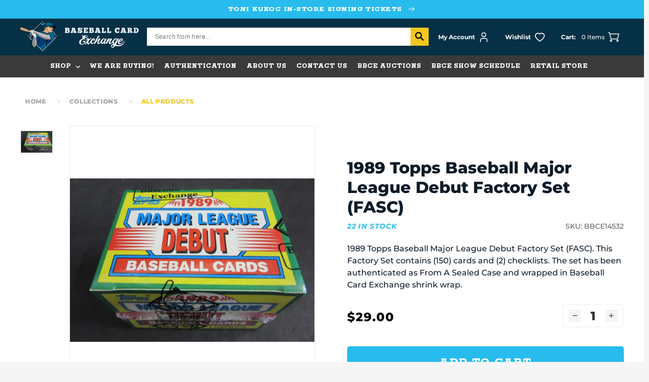

--- FILE ---
content_type: text/html; charset=utf-8
request_url: https://bbcexchange.com/products/1989-topps-baseball-major-league-debut-factory-set-fasc
body_size: 148369
content:
<!doctype html>
<html class="no-js" lang="en">
  <head>
    <meta charset="utf-8">
    <meta http-equiv="X-UA-Compatible" content="IE=edge">
    <meta name="viewport" content="width=device-width,initial-scale=1">
    <meta name="theme-color" content="">
    <link rel="canonical" href="https://bbcexchange.com/products/1989-topps-baseball-major-league-debut-factory-set-fasc">
    <link rel="preconnect" href="https://cdn.shopify.com" crossorigin>
    
<link rel="icon" type="image/png" href="//bbcexchange.com/cdn/shop/files/bce_logo_final_color2_b6a865a0-e476-460f-8241-cca82163ef3e.webp?crop=center&height=32&v=1671738542&width=32"><!--   font-family: 'Rokkitt', serif;   -->
      <link rel="preconnect" href="https://fonts.googleapis.com">
      <link rel="preconnect" href="https://fonts.gstatic.com" crossorigin>
      <link href="https://fonts.googleapis.com/css2?family=Rokkitt:wght@400;600;700;800&display=swap" rel="stylesheet"><link rel="preconnect" href="https://fonts.shopifycdn.com" crossorigin><title>
        1989 Topps Baseball Major League Debut Factory Set (FASC)
 &ndash; Baseball Card Exchange</title>

      
        <meta name="description" content="1989 Topps Baseball Major League Debut Factory Set (FASC). This Factory Set contains (150) cards and (2) checklists. The set has been authenticated as From A Sealed Case and wrapped in Baseball Card Exchange shrink wrap.">
      

      

<meta property="og:site_name" content="Baseball Card Exchange">
<meta property="og:url" content="https://bbcexchange.com/products/1989-topps-baseball-major-league-debut-factory-set-fasc">
<meta property="og:title" content="1989 Topps Baseball Major League Debut Factory Set (FASC)">
<meta property="og:type" content="product">
<meta property="og:description" content="1989 Topps Baseball Major League Debut Factory Set (FASC). This Factory Set contains (150) cards and (2) checklists. The set has been authenticated as From A Sealed Case and wrapped in Baseball Card Exchange shrink wrap."><meta property="og:image" content="http://bbcexchange.com/cdn/shop/products/20200303_20_281_29_a.jpg?v=1670688776">
  <meta property="og:image:secure_url" content="https://bbcexchange.com/cdn/shop/products/20200303_20_281_29_a.jpg?v=1670688776">
  <meta property="og:image:width" content="1200">
  <meta property="og:image:height" content="801"><meta property="og:price:amount" content="29.00">
  <meta property="og:price:currency" content="USD"><meta name="twitter:site" content="@bbcexchange?lang=en"><meta name="twitter:card" content="summary_large_image">
<meta name="twitter:title" content="1989 Topps Baseball Major League Debut Factory Set (FASC)">
<meta name="twitter:description" content="1989 Topps Baseball Major League Debut Factory Set (FASC). This Factory Set contains (150) cards and (2) checklists. The set has been authenticated as From A Sealed Case and wrapped in Baseball Card Exchange shrink wrap.">

  
      <script src="https://ajax.googleapis.com/ajax/libs/jquery/3.6.1/jquery.min.js"></script>
  
      <script src="//bbcexchange.com/cdn/shop/t/33/assets/global.js?v=173938282878491062371697189134" defer="defer"></script>
      <script src="//bbcexchange.com/cdn/shop/t/33/assets/swiper-bundle.min.js?v=84768859082109589201672722110" ></script>
      <script>window.performance && window.performance.mark && window.performance.mark('shopify.content_for_header.start');</script><meta id="shopify-digital-wallet" name="shopify-digital-wallet" content="/65730052310/digital_wallets/dialog">
<meta name="shopify-checkout-api-token" content="78dba2901e6c1edc628a2e54b3a9e237">
<meta id="in-context-paypal-metadata" data-shop-id="65730052310" data-venmo-supported="true" data-environment="production" data-locale="en_US" data-paypal-v4="true" data-currency="USD">
<link rel="alternate" hreflang="x-default" href="https://bbcexchange.com/products/1989-topps-baseball-major-league-debut-factory-set-fasc">
<link rel="alternate" hreflang="en-CA" href="https://bbcexchange.com/en-ca/products/1989-topps-baseball-major-league-debut-factory-set-fasc">
<link rel="alternate" hreflang="en-US" href="https://bbcexchange.com/products/1989-topps-baseball-major-league-debut-factory-set-fasc">
<link rel="alternate" type="application/json+oembed" href="https://bbcexchange.com/products/1989-topps-baseball-major-league-debut-factory-set-fasc.oembed">
<script async="async" src="/checkouts/internal/preloads.js?locale=en-US"></script>
<link rel="preconnect" href="https://shop.app" crossorigin="anonymous">
<script async="async" src="https://shop.app/checkouts/internal/preloads.js?locale=en-US&shop_id=65730052310" crossorigin="anonymous"></script>
<script id="apple-pay-shop-capabilities" type="application/json">{"shopId":65730052310,"countryCode":"US","currencyCode":"USD","merchantCapabilities":["supports3DS"],"merchantId":"gid:\/\/shopify\/Shop\/65730052310","merchantName":"Baseball Card Exchange","requiredBillingContactFields":["postalAddress","email"],"requiredShippingContactFields":["postalAddress","email"],"shippingType":"shipping","supportedNetworks":["visa","masterCard","amex","discover","elo","jcb"],"total":{"type":"pending","label":"Baseball Card Exchange","amount":"1.00"},"shopifyPaymentsEnabled":true,"supportsSubscriptions":true}</script>
<script id="shopify-features" type="application/json">{"accessToken":"78dba2901e6c1edc628a2e54b3a9e237","betas":["rich-media-storefront-analytics"],"domain":"bbcexchange.com","predictiveSearch":true,"shopId":65730052310,"locale":"en"}</script>
<script>var Shopify = Shopify || {};
Shopify.shop = "bbcexchange.myshopify.com";
Shopify.locale = "en";
Shopify.currency = {"active":"USD","rate":"1.0"};
Shopify.country = "US";
Shopify.theme = {"name":"[For Success Pages] BaseballCardExchange","id":137323151574,"schema_name":"Dawn","schema_version":"6.0.2","theme_store_id":887,"role":"main"};
Shopify.theme.handle = "null";
Shopify.theme.style = {"id":null,"handle":null};
Shopify.cdnHost = "bbcexchange.com/cdn";
Shopify.routes = Shopify.routes || {};
Shopify.routes.root = "/";</script>
<script type="module">!function(o){(o.Shopify=o.Shopify||{}).modules=!0}(window);</script>
<script>!function(o){function n(){var o=[];function n(){o.push(Array.prototype.slice.apply(arguments))}return n.q=o,n}var t=o.Shopify=o.Shopify||{};t.loadFeatures=n(),t.autoloadFeatures=n()}(window);</script>
<script>
  window.ShopifyPay = window.ShopifyPay || {};
  window.ShopifyPay.apiHost = "shop.app\/pay";
  window.ShopifyPay.redirectState = null;
</script>
<script id="shop-js-analytics" type="application/json">{"pageType":"product"}</script>
<script defer="defer" async type="module" src="//bbcexchange.com/cdn/shopifycloud/shop-js/modules/v2/client.init-shop-cart-sync_BT-GjEfc.en.esm.js"></script>
<script defer="defer" async type="module" src="//bbcexchange.com/cdn/shopifycloud/shop-js/modules/v2/chunk.common_D58fp_Oc.esm.js"></script>
<script defer="defer" async type="module" src="//bbcexchange.com/cdn/shopifycloud/shop-js/modules/v2/chunk.modal_xMitdFEc.esm.js"></script>
<script type="module">
  await import("//bbcexchange.com/cdn/shopifycloud/shop-js/modules/v2/client.init-shop-cart-sync_BT-GjEfc.en.esm.js");
await import("//bbcexchange.com/cdn/shopifycloud/shop-js/modules/v2/chunk.common_D58fp_Oc.esm.js");
await import("//bbcexchange.com/cdn/shopifycloud/shop-js/modules/v2/chunk.modal_xMitdFEc.esm.js");

  window.Shopify.SignInWithShop?.initShopCartSync?.({"fedCMEnabled":true,"windoidEnabled":true});

</script>
<script defer="defer" async type="module" src="//bbcexchange.com/cdn/shopifycloud/shop-js/modules/v2/client.payment-terms_Ci9AEqFq.en.esm.js"></script>
<script defer="defer" async type="module" src="//bbcexchange.com/cdn/shopifycloud/shop-js/modules/v2/chunk.common_D58fp_Oc.esm.js"></script>
<script defer="defer" async type="module" src="//bbcexchange.com/cdn/shopifycloud/shop-js/modules/v2/chunk.modal_xMitdFEc.esm.js"></script>
<script type="module">
  await import("//bbcexchange.com/cdn/shopifycloud/shop-js/modules/v2/client.payment-terms_Ci9AEqFq.en.esm.js");
await import("//bbcexchange.com/cdn/shopifycloud/shop-js/modules/v2/chunk.common_D58fp_Oc.esm.js");
await import("//bbcexchange.com/cdn/shopifycloud/shop-js/modules/v2/chunk.modal_xMitdFEc.esm.js");

  
</script>
<script>
  window.Shopify = window.Shopify || {};
  if (!window.Shopify.featureAssets) window.Shopify.featureAssets = {};
  window.Shopify.featureAssets['shop-js'] = {"shop-cart-sync":["modules/v2/client.shop-cart-sync_DZOKe7Ll.en.esm.js","modules/v2/chunk.common_D58fp_Oc.esm.js","modules/v2/chunk.modal_xMitdFEc.esm.js"],"init-fed-cm":["modules/v2/client.init-fed-cm_B6oLuCjv.en.esm.js","modules/v2/chunk.common_D58fp_Oc.esm.js","modules/v2/chunk.modal_xMitdFEc.esm.js"],"shop-cash-offers":["modules/v2/client.shop-cash-offers_D2sdYoxE.en.esm.js","modules/v2/chunk.common_D58fp_Oc.esm.js","modules/v2/chunk.modal_xMitdFEc.esm.js"],"shop-login-button":["modules/v2/client.shop-login-button_QeVjl5Y3.en.esm.js","modules/v2/chunk.common_D58fp_Oc.esm.js","modules/v2/chunk.modal_xMitdFEc.esm.js"],"pay-button":["modules/v2/client.pay-button_DXTOsIq6.en.esm.js","modules/v2/chunk.common_D58fp_Oc.esm.js","modules/v2/chunk.modal_xMitdFEc.esm.js"],"shop-button":["modules/v2/client.shop-button_DQZHx9pm.en.esm.js","modules/v2/chunk.common_D58fp_Oc.esm.js","modules/v2/chunk.modal_xMitdFEc.esm.js"],"avatar":["modules/v2/client.avatar_BTnouDA3.en.esm.js"],"init-windoid":["modules/v2/client.init-windoid_CR1B-cfM.en.esm.js","modules/v2/chunk.common_D58fp_Oc.esm.js","modules/v2/chunk.modal_xMitdFEc.esm.js"],"init-shop-for-new-customer-accounts":["modules/v2/client.init-shop-for-new-customer-accounts_C_vY_xzh.en.esm.js","modules/v2/client.shop-login-button_QeVjl5Y3.en.esm.js","modules/v2/chunk.common_D58fp_Oc.esm.js","modules/v2/chunk.modal_xMitdFEc.esm.js"],"init-shop-email-lookup-coordinator":["modules/v2/client.init-shop-email-lookup-coordinator_BI7n9ZSv.en.esm.js","modules/v2/chunk.common_D58fp_Oc.esm.js","modules/v2/chunk.modal_xMitdFEc.esm.js"],"init-shop-cart-sync":["modules/v2/client.init-shop-cart-sync_BT-GjEfc.en.esm.js","modules/v2/chunk.common_D58fp_Oc.esm.js","modules/v2/chunk.modal_xMitdFEc.esm.js"],"shop-toast-manager":["modules/v2/client.shop-toast-manager_DiYdP3xc.en.esm.js","modules/v2/chunk.common_D58fp_Oc.esm.js","modules/v2/chunk.modal_xMitdFEc.esm.js"],"init-customer-accounts":["modules/v2/client.init-customer-accounts_D9ZNqS-Q.en.esm.js","modules/v2/client.shop-login-button_QeVjl5Y3.en.esm.js","modules/v2/chunk.common_D58fp_Oc.esm.js","modules/v2/chunk.modal_xMitdFEc.esm.js"],"init-customer-accounts-sign-up":["modules/v2/client.init-customer-accounts-sign-up_iGw4briv.en.esm.js","modules/v2/client.shop-login-button_QeVjl5Y3.en.esm.js","modules/v2/chunk.common_D58fp_Oc.esm.js","modules/v2/chunk.modal_xMitdFEc.esm.js"],"shop-follow-button":["modules/v2/client.shop-follow-button_CqMgW2wH.en.esm.js","modules/v2/chunk.common_D58fp_Oc.esm.js","modules/v2/chunk.modal_xMitdFEc.esm.js"],"checkout-modal":["modules/v2/client.checkout-modal_xHeaAweL.en.esm.js","modules/v2/chunk.common_D58fp_Oc.esm.js","modules/v2/chunk.modal_xMitdFEc.esm.js"],"shop-login":["modules/v2/client.shop-login_D91U-Q7h.en.esm.js","modules/v2/chunk.common_D58fp_Oc.esm.js","modules/v2/chunk.modal_xMitdFEc.esm.js"],"lead-capture":["modules/v2/client.lead-capture_BJmE1dJe.en.esm.js","modules/v2/chunk.common_D58fp_Oc.esm.js","modules/v2/chunk.modal_xMitdFEc.esm.js"],"payment-terms":["modules/v2/client.payment-terms_Ci9AEqFq.en.esm.js","modules/v2/chunk.common_D58fp_Oc.esm.js","modules/v2/chunk.modal_xMitdFEc.esm.js"]};
</script>
<script>(function() {
  var isLoaded = false;
  function asyncLoad() {
    if (isLoaded) return;
    isLoaded = true;
    var urls = ["https:\/\/static.klaviyo.com\/onsite\/js\/klaviyo.js?company_id=QNMSsL\u0026shop=bbcexchange.myshopify.com","https:\/\/static.klaviyo.com\/onsite\/js\/klaviyo.js?company_id=QNMSsL\u0026shop=bbcexchange.myshopify.com","https:\/\/scct-app.herokuapp.com\/get_script\/f87f33b624cf11ee83ac2622e4dfa8b7.js?shop=bbcexchange.myshopify.com","https:\/\/chimpstatic.com\/mcjs-connected\/js\/users\/039eb3a9aad9e435b2865d16b\/6e6b4785822a005960e414e50.js?shop=bbcexchange.myshopify.com","https:\/\/shy.elfsight.com\/p\/platform.js?shop=bbcexchange.myshopify.com"];
    for (var i = 0; i < urls.length; i++) {
      var s = document.createElement('script');
      s.type = 'text/javascript';
      s.async = true;
      s.src = urls[i];
      var x = document.getElementsByTagName('script')[0];
      x.parentNode.insertBefore(s, x);
    }
  };
  if(window.attachEvent) {
    window.attachEvent('onload', asyncLoad);
  } else {
    window.addEventListener('load', asyncLoad, false);
  }
})();</script>
<script id="__st">var __st={"a":65730052310,"offset":-21600,"reqid":"4ce8d0be-576e-42b0-8835-24b00393b76c-1769168977","pageurl":"bbcexchange.com\/products\/1989-topps-baseball-major-league-debut-factory-set-fasc","u":"84123a90af8d","p":"product","rtyp":"product","rid":7949768556758};</script>
<script>window.ShopifyPaypalV4VisibilityTracking = true;</script>
<script id="captcha-bootstrap">!function(){'use strict';const t='contact',e='account',n='new_comment',o=[[t,t],['blogs',n],['comments',n],[t,'customer']],c=[[e,'customer_login'],[e,'guest_login'],[e,'recover_customer_password'],[e,'create_customer']],r=t=>t.map((([t,e])=>`form[action*='/${t}']:not([data-nocaptcha='true']) input[name='form_type'][value='${e}']`)).join(','),a=t=>()=>t?[...document.querySelectorAll(t)].map((t=>t.form)):[];function s(){const t=[...o],e=r(t);return a(e)}const i='password',u='form_key',d=['recaptcha-v3-token','g-recaptcha-response','h-captcha-response',i],f=()=>{try{return window.sessionStorage}catch{return}},m='__shopify_v',_=t=>t.elements[u];function p(t,e,n=!1){try{const o=window.sessionStorage,c=JSON.parse(o.getItem(e)),{data:r}=function(t){const{data:e,action:n}=t;return t[m]||n?{data:e,action:n}:{data:t,action:n}}(c);for(const[e,n]of Object.entries(r))t.elements[e]&&(t.elements[e].value=n);n&&o.removeItem(e)}catch(o){console.error('form repopulation failed',{error:o})}}const l='form_type',E='cptcha';function T(t){t.dataset[E]=!0}const w=window,h=w.document,L='Shopify',v='ce_forms',y='captcha';let A=!1;((t,e)=>{const n=(g='f06e6c50-85a8-45c8-87d0-21a2b65856fe',I='https://cdn.shopify.com/shopifycloud/storefront-forms-hcaptcha/ce_storefront_forms_captcha_hcaptcha.v1.5.2.iife.js',D={infoText:'Protected by hCaptcha',privacyText:'Privacy',termsText:'Terms'},(t,e,n)=>{const o=w[L][v],c=o.bindForm;if(c)return c(t,g,e,D).then(n);var r;o.q.push([[t,g,e,D],n]),r=I,A||(h.body.append(Object.assign(h.createElement('script'),{id:'captcha-provider',async:!0,src:r})),A=!0)});var g,I,D;w[L]=w[L]||{},w[L][v]=w[L][v]||{},w[L][v].q=[],w[L][y]=w[L][y]||{},w[L][y].protect=function(t,e){n(t,void 0,e),T(t)},Object.freeze(w[L][y]),function(t,e,n,w,h,L){const[v,y,A,g]=function(t,e,n){const i=e?o:[],u=t?c:[],d=[...i,...u],f=r(d),m=r(i),_=r(d.filter((([t,e])=>n.includes(e))));return[a(f),a(m),a(_),s()]}(w,h,L),I=t=>{const e=t.target;return e instanceof HTMLFormElement?e:e&&e.form},D=t=>v().includes(t);t.addEventListener('submit',(t=>{const e=I(t);if(!e)return;const n=D(e)&&!e.dataset.hcaptchaBound&&!e.dataset.recaptchaBound,o=_(e),c=g().includes(e)&&(!o||!o.value);(n||c)&&t.preventDefault(),c&&!n&&(function(t){try{if(!f())return;!function(t){const e=f();if(!e)return;const n=_(t);if(!n)return;const o=n.value;o&&e.removeItem(o)}(t);const e=Array.from(Array(32),(()=>Math.random().toString(36)[2])).join('');!function(t,e){_(t)||t.append(Object.assign(document.createElement('input'),{type:'hidden',name:u})),t.elements[u].value=e}(t,e),function(t,e){const n=f();if(!n)return;const o=[...t.querySelectorAll(`input[type='${i}']`)].map((({name:t})=>t)),c=[...d,...o],r={};for(const[a,s]of new FormData(t).entries())c.includes(a)||(r[a]=s);n.setItem(e,JSON.stringify({[m]:1,action:t.action,data:r}))}(t,e)}catch(e){console.error('failed to persist form',e)}}(e),e.submit())}));const S=(t,e)=>{t&&!t.dataset[E]&&(n(t,e.some((e=>e===t))),T(t))};for(const o of['focusin','change'])t.addEventListener(o,(t=>{const e=I(t);D(e)&&S(e,y())}));const B=e.get('form_key'),M=e.get(l),P=B&&M;t.addEventListener('DOMContentLoaded',(()=>{const t=y();if(P)for(const e of t)e.elements[l].value===M&&p(e,B);[...new Set([...A(),...v().filter((t=>'true'===t.dataset.shopifyCaptcha))])].forEach((e=>S(e,t)))}))}(h,new URLSearchParams(w.location.search),n,t,e,['guest_login'])})(!0,!0)}();</script>
<script integrity="sha256-4kQ18oKyAcykRKYeNunJcIwy7WH5gtpwJnB7kiuLZ1E=" data-source-attribution="shopify.loadfeatures" defer="defer" src="//bbcexchange.com/cdn/shopifycloud/storefront/assets/storefront/load_feature-a0a9edcb.js" crossorigin="anonymous"></script>
<script crossorigin="anonymous" defer="defer" src="//bbcexchange.com/cdn/shopifycloud/storefront/assets/shopify_pay/storefront-65b4c6d7.js?v=20250812"></script>
<script data-source-attribution="shopify.dynamic_checkout.dynamic.init">var Shopify=Shopify||{};Shopify.PaymentButton=Shopify.PaymentButton||{isStorefrontPortableWallets:!0,init:function(){window.Shopify.PaymentButton.init=function(){};var t=document.createElement("script");t.src="https://bbcexchange.com/cdn/shopifycloud/portable-wallets/latest/portable-wallets.en.js",t.type="module",document.head.appendChild(t)}};
</script>
<script data-source-attribution="shopify.dynamic_checkout.buyer_consent">
  function portableWalletsHideBuyerConsent(e){var t=document.getElementById("shopify-buyer-consent"),n=document.getElementById("shopify-subscription-policy-button");t&&n&&(t.classList.add("hidden"),t.setAttribute("aria-hidden","true"),n.removeEventListener("click",e))}function portableWalletsShowBuyerConsent(e){var t=document.getElementById("shopify-buyer-consent"),n=document.getElementById("shopify-subscription-policy-button");t&&n&&(t.classList.remove("hidden"),t.removeAttribute("aria-hidden"),n.addEventListener("click",e))}window.Shopify?.PaymentButton&&(window.Shopify.PaymentButton.hideBuyerConsent=portableWalletsHideBuyerConsent,window.Shopify.PaymentButton.showBuyerConsent=portableWalletsShowBuyerConsent);
</script>
<script data-source-attribution="shopify.dynamic_checkout.cart.bootstrap">document.addEventListener("DOMContentLoaded",(function(){function t(){return document.querySelector("shopify-accelerated-checkout-cart, shopify-accelerated-checkout")}if(t())Shopify.PaymentButton.init();else{new MutationObserver((function(e,n){t()&&(Shopify.PaymentButton.init(),n.disconnect())})).observe(document.body,{childList:!0,subtree:!0})}}));
</script>
<link id="shopify-accelerated-checkout-styles" rel="stylesheet" media="screen" href="https://bbcexchange.com/cdn/shopifycloud/portable-wallets/latest/accelerated-checkout-backwards-compat.css" crossorigin="anonymous">
<style id="shopify-accelerated-checkout-cart">
        #shopify-buyer-consent {
  margin-top: 1em;
  display: inline-block;
  width: 100%;
}

#shopify-buyer-consent.hidden {
  display: none;
}

#shopify-subscription-policy-button {
  background: none;
  border: none;
  padding: 0;
  text-decoration: underline;
  font-size: inherit;
  cursor: pointer;
}

#shopify-subscription-policy-button::before {
  box-shadow: none;
}

      </style>
<script id="sections-script" data-sections="header,footer" defer="defer" src="//bbcexchange.com/cdn/shop/t/33/compiled_assets/scripts.js?v=11501"></script>
<script>window.performance && window.performance.mark && window.performance.mark('shopify.content_for_header.end');</script>

  
      <style data-shopify>
        @font-face {
  font-family: Montserrat;
  font-weight: 500;
  font-style: normal;
  font-display: swap;
  src: url("//bbcexchange.com/cdn/fonts/montserrat/montserrat_n5.07ef3781d9c78c8b93c98419da7ad4fbeebb6635.woff2") format("woff2"),
       url("//bbcexchange.com/cdn/fonts/montserrat/montserrat_n5.adf9b4bd8b0e4f55a0b203cdd84512667e0d5e4d.woff") format("woff");
}

        @font-face {
  font-family: Montserrat;
  font-weight: 700;
  font-style: normal;
  font-display: swap;
  src: url("//bbcexchange.com/cdn/fonts/montserrat/montserrat_n7.3c434e22befd5c18a6b4afadb1e3d77c128c7939.woff2") format("woff2"),
       url("//bbcexchange.com/cdn/fonts/montserrat/montserrat_n7.5d9fa6e2cae713c8fb539a9876489d86207fe957.woff") format("woff");
}

        @font-face {
  font-family: Montserrat;
  font-weight: 500;
  font-style: italic;
  font-display: swap;
  src: url("//bbcexchange.com/cdn/fonts/montserrat/montserrat_i5.d3a783eb0cc26f2fda1e99d1dfec3ebaea1dc164.woff2") format("woff2"),
       url("//bbcexchange.com/cdn/fonts/montserrat/montserrat_i5.76d414ea3d56bb79ef992a9c62dce2e9063bc062.woff") format("woff");
}

        @font-face {
  font-family: Montserrat;
  font-weight: 700;
  font-style: italic;
  font-display: swap;
  src: url("//bbcexchange.com/cdn/fonts/montserrat/montserrat_i7.a0d4a463df4f146567d871890ffb3c80408e7732.woff2") format("woff2"),
       url("//bbcexchange.com/cdn/fonts/montserrat/montserrat_i7.f6ec9f2a0681acc6f8152c40921d2a4d2e1a2c78.woff") format("woff");
}

        @font-face {
  font-family: Montserrat;
  font-weight: 800;
  font-style: normal;
  font-display: swap;
  src: url("//bbcexchange.com/cdn/fonts/montserrat/montserrat_n8.853056e398b4dadf6838423edb7abaa02f651554.woff2") format("woff2"),
       url("//bbcexchange.com/cdn/fonts/montserrat/montserrat_n8.9201aba6104751e1b3e48577a5a739fc14862200.woff") format("woff");
}

  
        :root {
          --font-body-family: Montserrat, sans-serif;
          --font-body-style: normal;
          --font-body-weight: 500;
          --font-body-weight-bold: 800;
  
          --font-heading-family: Montserrat, sans-serif;
          --font-heading-style: normal;
          --font-heading-weight: 800;
  
          --font-second-heading-family: 'Rokkitt';
          --font-second-heading-style: normal;
          --font-second-heading-weight: 800;
  
          --font-body-scale: 1.0;
          --font-heading-scale: 1.0;
  
          --color-base-text: 8, 9, 8;
          --color-shadow: 8, 9, 8;
          --color-base-background-1: 245, 245, 245;
          --color-base-background-2: 255, 255, 255;
          --color-base-solid-button-labels: 255, 255, 255;
          --color-base-outline-button-labels: 8, 9, 8;
          --color-base-accent-1: 8, 9, 8;
          --color-base-accent-2: 51, 79, 180;
          --payment-terms-background-color: #f5f5f5;
  
          --gradient-base-background-1: #f5f5f5;
          --gradient-base-background-2: #ffffff;
          --gradient-base-accent-1: #080908;
          --gradient-base-accent-2: #334fb4;
  
          --media-padding: px;
          --media-border-opacity: 0.05;
          --media-border-width: 1px;
          --media-radius: 0px;
          --media-shadow-opacity: 0.0;
          --media-shadow-horizontal-offset: 0px;
          --media-shadow-vertical-offset: 4px;
          --media-shadow-blur-radius: 5px;
          --media-shadow-visible: 0;
  
          --page-width: 140rem;
          --page-width-margin: 0rem;
  
          --card-image-padding: 0.0rem;
          --card-corner-radius: 0.0rem;
          --card-text-alignment: left;
          --card-border-width: 0.0rem;
          --card-border-opacity: 0.1;
          --card-shadow-opacity: 0.0;
          --card-shadow-visible: 0;
          --card-shadow-horizontal-offset: 0.0rem;
          --card-shadow-vertical-offset: 0.4rem;
          --card-shadow-blur-radius: 0.5rem;
  
          --badge-corner-radius: 4.0rem;
  
          --popup-border-width: 1px;
          --popup-border-opacity: 0.1;
          --popup-corner-radius: 0px;
          --popup-shadow-opacity: 0.0;
          --popup-shadow-horizontal-offset: 0px;
          --popup-shadow-vertical-offset: 4px;
          --popup-shadow-blur-radius: 5px;
  
          --drawer-border-width: 1px;
          --drawer-border-opacity: 0.1;
          --drawer-shadow-opacity: 0.0;
          --drawer-shadow-horizontal-offset: 0px;
          --drawer-shadow-vertical-offset: 4px;
          --drawer-shadow-blur-radius: 5px;
  
          --spacing-sections-desktop: 0px;
          --spacing-sections-mobile: 0px;
  
          --grid-desktop-vertical-spacing: 24px;
          --grid-desktop-horizontal-spacing: 24px;
          --grid-mobile-vertical-spacing: 12px;
          --grid-mobile-horizontal-spacing: 12px;
  
          --text-boxes-border-opacity: 0.1;
          --text-boxes-border-width: 0px;
          --text-boxes-radius: 0px;
          --text-boxes-shadow-opacity: 0.0;
          --text-boxes-shadow-visible: 0;
          --text-boxes-shadow-horizontal-offset: 0px;
          --text-boxes-shadow-vertical-offset: 4px;
          --text-boxes-shadow-blur-radius: 5px;
  
          --buttons-radius: 0px;
          --buttons-radius-outset: 0px;
          --buttons-border-width: 1px;
          --buttons-border-opacity: 1.0;
          --buttons-shadow-opacity: 0.0;
          --buttons-shadow-visible: 0;
          --buttons-shadow-horizontal-offset: 0px;
          --buttons-shadow-vertical-offset: 4px;
          --buttons-shadow-blur-radius: 5px;
          --buttons-border-offset: 0px;
  
          --inputs-radius: 0px;
          --inputs-border-width: 1px;
          --inputs-border-opacity: 0.55;
          --inputs-shadow-opacity: 0.0;
          --inputs-shadow-horizontal-offset: 0px;
          --inputs-margin-offset: 0px;
          --inputs-shadow-vertical-offset: 4px;
          --inputs-shadow-blur-radius: 5px;
          --inputs-radius-outset: 0px;
  
          --variant-pills-radius: 40px;
          --variant-pills-border-width: 1px;
          --variant-pills-border-opacity: 0.55;
          --variant-pills-shadow-opacity: 0.0;
          --variant-pills-shadow-horizontal-offset: 0px;
          --variant-pills-shadow-vertical-offset: 4px;
          --variant-pills-shadow-blur-radius: 5px;
  
          --color-type-1: #27BCED;
          --color-type-2: #F3C71D;
          --color-type-3: #007298;
          --color-type-4: #080908;
          --color-type-5: #053045;
          --color-type-6: #3A3A3A;
          --color-type-7: #7AC11F;
        }
  
        *,
        *::before,
        *::after {
          box-sizing: inherit;
        }
  
        html {
          box-sizing: border-box;
          font-size: calc(var(--font-body-scale) * 62.5%);
          height: 100%;
        }
  
        body {
          display: grid;
          grid-template-rows: auto auto 1fr auto;
          grid-template-columns: 100%;
          min-height: 100%;
          margin: 0;
          font-size: 1.4rem;
          letter-spacing: normal;
          line-height: calc(1 + 0.8 / var(--font-body-scale));
          font-family: var(--font-body-family);
          font-style: var(--font-body-style);
          font-weight: var(--font-body-weight);
        }
  
        @media screen and (min-width: 750px) {
          body {
            font-size: 1.6rem;
          }
        }
      </style>
  
      <link href="//bbcexchange.com/cdn/shop/t/33/assets/base.css?v=128287830917653679441673266230" rel="stylesheet" type="text/css" media="all" />
      <link href="//bbcexchange.com/cdn/shop/t/33/assets/swiper-bundle.min.css?v=88543545378840270411672722110" rel="stylesheet" type="text/css" media="all" />
<link rel="preload" as="font" href="//bbcexchange.com/cdn/fonts/montserrat/montserrat_n5.07ef3781d9c78c8b93c98419da7ad4fbeebb6635.woff2" type="font/woff2" crossorigin><link rel="preload" as="font" href="//bbcexchange.com/cdn/fonts/montserrat/montserrat_n8.853056e398b4dadf6838423edb7abaa02f651554.woff2" type="font/woff2" crossorigin><link rel="stylesheet" href="//bbcexchange.com/cdn/shop/t/33/assets/component-predictive-search.css?v=165644661289088488651672722110" media="print" onload="this.media='all'"><script>document.documentElement.className = document.documentElement.className.replace('no-js', 'js');
      if (Shopify.designMode) {
        document.documentElement.classList.add('shopify-design-mode');
      }
      </script>
      <!-- Algolia head -->
        <script src="//bbcexchange.com/cdn/shop/t/33/assets/algolia_config.js?v=153513448975435628891698811120" type="text/javascript"></script>
  
      <script type="text/template" id="template_algolia_money_format">${{amount}}
</script>
      <script type="text/template" id="template_algolia_current_collection_id">{
    "currentCollectionID": 
}
</script>
      <script type="text/template" id="template_algolia_autocomplete"><div class="
  aa-columns-container

  [[# with.articles ]] aa-with-articles [[/ with.articles ]]
  [[^ with.articles ]] aa-without-articles [[/ with.articles ]]

  [[# with.collections ]] aa-with-collections [[/ with.collections ]]
  [[^ with.collections ]] aa-without-collections [[/ with.collections ]]

  [[# with.footer ]] aa-with-footer [[/ with.footer ]]
  [[^ with.footer ]] aa-without-footer [[/ with.footer ]]

  [[# with.poweredBy ]] aa-with-powered-by [[/ with.poweredBy ]]
  [[^ with.poweredBy ]] aa-without-powered-by [[/ with.poweredBy ]]

  [[# with.products ]] aa-with-products [[/ with.products ]]
  [[^ with.products ]] aa-without-products [[/ with.products ]]

  [[# with.pages ]] aa-with-pages [[/ with.pages ]]
  [[^ with.pages ]] aa-without-pages [[/ with.pages ]]
">
  <div class="aa-dataset-products aa-right-column"></div>

  <div class="aa-left-column">
    <div class="aa-collections">
      <div class="aa-collections-header">
        Collections
      </div>
      <div class="aa-dataset-collections"></div>
    </div>

    <div class="aa-articles">
      <div class="aa-articles-header">
        Blog posts
      </div>
      <div class="aa-dataset-articles"></div>
    </div>

    <div class="aa-pages">
      <div class="aa-pages-header">
        Pages
      </div>
      <div class="aa-dataset-pages"></div>
    </div>

    <div class="aa-powered-by">
      <a
        class="aa-powered-by-logo"
        href="https://www.algolia.com/search-solutions/shopify/?utm_source=shopify&utm_medium=link&utm_campaign=autocomplete-[[ storeName ]]"
      ></a>
    </div>
  </div>
</div>
</script>
      <script type="text/template" id="template_algolia_autocomplete.css">.algolia-autocomplete {
  box-sizing: border-box;

  background: white;
  border: 1px solid #CCC;
  border-top: 2px solid [[ colors.main ]];

  z-index: 10000 !important;

  color: black;

  text-align: left;
}

.aa-dropdown-menu .aa-highlight {
  color: black;
  font-weight: bold;
}

.aa-dropdown-menu .aa-cursor {
  cursor: pointer;
  background: #f8f8f8;
}

/* Resets */
.aa-dropdown-menu div,
.aa-dropdown-menu p,
.aa-dropdown-menu span,
.aa-dropdown-menu a {
  box-sizing: border-box;

  margin: 0;
  padding: 0;

  line-height: 1;
  font-size: initial;
}

/* Links */
.aa-dropdown-menu a,
.aa-dropdown-menu a:hover,
.aa-dropdown-menu a:focus,
.aa-dropdown-menu a:active {
  font-weight: initial;
  font-style: initial;
  text-decoration: initial;

  color: [[ colors.main ]];
}

.aa-dropdown-menu a:hover,
.aa-dropdown-menu a:focus,
.aa-dropdown-menu a:active {
  text-decoration: underline;
}

/* Column layout */
.aa-dropdown-menu .aa-left-column {
  position: relative;
  padding: 24px 24px 0 24px;
}

.aa-dropdown-menu-size-xs .aa-left-column,
.aa-dropdown-menu-size-sm .aa-left-column {
  padding: 0 12px 32px;
}

.aa-dropdown-menu .aa-with-powered-by .aa-left-column {
  padding-bottom: 48px;
}

.aa-dropdown-menu-size-xs .aa-without-powered-by .aa-left-column,
.aa-dropdown-menu-size-sm .aa-without-powered-by .aa-left-column {
  padding-bottom: 0;
}

.aa-dropdown-menu .aa-right-column {
  position: relative;
  padding: 24px;
}

.aa-dropdown-menu-size-xs .aa-right-column,
.aa-dropdown-menu-size-sm .aa-right-column {
  padding: 24px 12px 34px 12px;
}

.aa-dropdown-menu-size-md .aa-without-footer .aa-right-column,
.aa-dropdown-menu-size-lg .aa-without-footer .aa-right-column {
  padding-bottom: 0;
}

.aa-dropdown-menu-size-xs .aa-without-footer .aa-right-column,
.aa-dropdown-menu-size-sm .aa-without-footer .aa-right-column {
  padding-bottom: 0;
  margin-bottom: 8px;
}

.aa-dropdown-menu-size-lg .aa-columns-container {
  direction: rtl;
  width: 100%;
  display: table;
  table-layout: fixed;
}

.aa-dropdown-menu-size-lg .aa-left-column,
.aa-dropdown-menu-size-lg .aa-right-column {
  display: table-cell;
  direction: ltr;
  vertical-align: top;
}

.aa-dropdown-menu-size-lg .aa-left-column {
  width: 30%;
}

.aa-dropdown-menu-size-lg .aa-without-articles.aa-without-collections .aa-left-column {
  display: none;
}

.aa-dropdown-menu-size-lg .aa-without-products .aa-left-column {
  width: 100%;
}

.aa-dropdown-menu-size-lg .aa-right-column {
  width: 70%;
  border-left: 1px solid #ebebeb;

  padding-bottom: 64px;
}

.aa-dropdown-menu-size-lg .aa-without-articles.aa-without-collections .aa-right-column {
  width: 100%;
  border-left: none;
}

.aa-dropdown-menu-size-lg .aa-without-products .aa-right-column {
  display: none;
}

/* Products group */
.aa-dropdown-menu .aa-dataset-products .aa-suggestions:after {
  content: '';
  display: block;
  clear: both;
}

.aa-dropdown-menu .aa-without-products .aa-dataset-products {
  display: none;
}

.aa-dropdown-menu .aa-products-empty {
  margin-bottom: 16px;
}

.aa-dropdown-menu .aa-products-empty .aa-no-result {
  color: [[ colors.secondary ]];
}

.aa-dropdown-menu .aa-products-empty .aa-see-all {
  margin-top: 8px;
}

/* Product */
.aa-dropdown-menu .aa-dataset-products .aa-suggestion {
  float: left;

  width: 50%;

  margin-bottom: 16px;
  margin-top: -4px; /* -$v_padding */
}

.aa-dropdown-menu-size-xs .aa-dataset-products .aa-suggestion,
.aa-dropdown-menu-size-sm .aa-dataset-products .aa-suggestion {
  width: 100%;
}

.aa-dropdown-menu .aa-product {
  position: relative;
  min-height: 56px; /* $img_size + 2 * $v_padding */

  padding: 4px 16px; /* $v_padding, $h_padding */
}

.aa-dropdown-menu .aa-product-picture {
  position: absolute;

  width: 48px; /* $img_size */
  height: 48px; /* $img_size */

  top: 4px; /* $v_padding */
  left: 16px; /* $h_padding */

  background-position: center center;
  background-size: contain;
  background-repeat: no-repeat;
  display: block;
}

.aa-dropdown-menu .aa-product-text {
  margin-left: 64px; /* $img_size + $h_padding */
}

.aa-dropdown-menu-size-xs .aa-product {
  padding: 4px;
}

.aa-dropdown-menu-size-xs .aa-product-picture {
  display: none;
}

.aa-dropdown-menu-size-xs .aa-product-text {
  margin: 0;
}

.aa-dropdown-menu .aa-product-info {
  font-size: 0.85em;
  color: [[ colors.secondary ]];
}

.aa-dropdown-menu .aa-product-info .aa-highlight {
  font-size: 1em;
}

.aa-dropdown-menu .aa-product-price {
  color: [[ colors.main ]];
}

.aa-dropdown-menu .aa-product-title,
.aa-dropdown-menu .aa-product-info {
  width: 100%;

  margin-top: -0.4em;

  white-space: nowrap;
  overflow: hidden;
  text-overflow: ellipsis;

  line-height: 1.5;
}

/* Collections, Articles & Pages */
.aa-dropdown-menu .aa-without-collections .aa-collections {
  display: none;
}

.aa-dropdown-menu .aa-without-articles .aa-articles {
  display: none;
}

.aa-dropdown-menu .aa-without-pages .aa-pages {
  display: none;
}

.aa-dropdown-menu .aa-collections,
.aa-dropdown-menu .aa-articles,
.aa-dropdown-menu .aa-pages {
  margin-bottom: 24px;
}

.aa-dropdown-menu .aa-collections-empty .aa-no-result,
.aa-dropdown-menu .aa-articles-empty .aa-no-result,
.aa-dropdown-menu .aa-pages-empty .aa-no-result {
  opacity: 0.7;
}

.aa-dropdown-menu .aa-collections-header,
.aa-dropdown-menu .aa-articles-header,
.aa-dropdown-menu .aa-pages-header {
  margin-bottom: 8px;

  text-transform: uppercase;
  font-weight: bold;
  font-size: 0.8em;

  color: [[ colors.secondary ]];
}

.aa-dropdown-menu .aa-collection,
.aa-dropdown-menu .aa-article,
.aa-dropdown-menu .aa-page {
  padding: 4px;
}

/* Footer */
.aa-dropdown-menu .aa-footer {
  display: block;
  width: 100%;
  position: absolute;
  left: 0;
  bottom: 0;
  padding: 0 40px;
  color: rgb(21, 142, 194);

}

.aa-dropdown-menu-size-sm .aa-footer {
  padding: 0 28px;
  margin-bottom: 24px;
}

.aa-dropdown-menu-size-xs .aa-footer {
  padding: 0 16px;
  margin-bottom: 24px;
}

.aa-dropdown-menu-size-lg .aa-footer {
  padding: 16px 48px;
  background-color: #f8f8f8;
}

/* Powered By */

.aa-dropdown-menu .aa-without-powered-by .aa-powered-by {
  display: none;
}

.aa-dropdown-menu .aa-powered-by {
  width: 100%;

  position: absolute;
  left: 0;
  bottom: 16px;

  text-align: center;
  font-size: 0.8em;
  color: [[ colors.secondary ]];
}

.aa-dropdown-menu .aa-powered-by-logo {
  display: inline-block;

  width: 142px;
  height: 24px;

  margin-bottom: -6px;

  background-position: center center;
  background-size: contain;
  background-repeat: no-repeat;
  background-image: url([data-uri]);
}
</script>
      <script type="text/template" id="template_algolia_autocomplete_pages_empty"><div class="aa-pages-empty">
  <div class="aa-no-result">
    [[ translations.noPageFound ]]
  </div>
</div>
</script>
      <script type="text/template" id="template_algolia_autocomplete_page"><div class="aa-page">
  <div class="aa-picture" style="background-image: url('[[# helpers.iconImage ]][[/ helpers.iconImage ]]')"></div>
  <div class="aa-text">
    <span class="aa-title">[[& _highlightResult.title.value ]]</span>
  </div>
</div>
</script>
      <script type="text/template" id="template_algolia_autocomplete_collection"><div class="aa-collection">
  <div class="aa-picture" style="background-image: url('[[# helpers.iconImage ]][[/ helpers.iconImage ]]')"></div>
  <div class="aa-text">
    <span class="aa-title">[[& _highlightResult.title.value ]]</span>
  </div>
</div>
</script>
      <script type="text/template" id="template_algolia_autocomplete_collections_empty"><div class="aa-collections-empty">
  <div class="aa-no-result">
    [[ translations.noCollectionFound ]]
  </div>
</div>
</script>
      <script type="text/template" id="template_algolia_autocomplete_article"><div class="aa-article">
  <div class="aa-text">
    <span class="aa-title">[[& _highlightResult.title.value ]]</span>
  </div>
</div>
</script>
      <script type="text/template" id="template_algolia_autocomplete_articles_empty"><div class="aa-articles-empty">
  <div class="aa-no-result">
    No article found
  </div>
</div>
</script>
      <script type="text/template" id="template_algolia_autocomplete_product"><div data-algolia-index="[[ _index ]]" data-algolia-position="[[ _position ]]" data-algolia-queryid="[[ queryID ]]" data-algolia-objectid="[[ objectID ]]" class="aa-product">
  <div class="aa-product-picture" style="background-image: url('[[# helpers.thumbImage ]][[/ helpers.thumbImage ]]')"></div>
  <div class="aa-product-text">
    <p class="aa-product-title">
      [[# helpers.fullHTMLTitle ]][[/ helpers.fullHTMLTitle ]]
    </p>
    <p class="aa-product-info">
      [[# product_type ]]
        [[& _highlightResult.product_type.value ]]
      [[/ product_type ]]
      [[# vendor ]]
        [[# helpers.by ]] [[& _highlightResult.vendor.value ]] [[/ helpers.by ]]
      [[/ vendor ]]
    </p>
    <p class="aa-product-price">
      [[# helpers.autocompletePrice ]][[/ helpers.autocompletePrice ]]
    </p>
  </div>
</div>
</script>
      <script type="text/template" id="template_algolia_autocomplete_products_empty"><div class="aa-products-empty">
  <p class="aa-no-result">
    [[# helpers.no_result_for ]] "[[ query ]]" [[/ helpers.no_result_for]]
  </p>

  <p class="aa-see-all">
    <a href="/search?q=">
      [[ translations.allProducts ]]
    </a>
  </p>
</div>
</script>
      <script type="text/template" id="template_algolia_autocomplete_footer"><div class="aa-footer">
    <a class="aa-footer-link" href="/search?q=[[ query ]]">
    [[ translations.allProducts ]]
    [[ translations.matching ]]
    <span class="aa-query">
      "[[ query ]]"
    </span>
    (<span class="aa-nbhits">[[# helpers.formatNumber ]][[ nbHits ]][[/ helpers.formatNumber ]]</span>)
  </a>
</div>
</script>
      <script type="text/template" id="template_algolia_instant_search"><div class="ais-page ">  
  <div class="ais-facets-button">
    Show filters
  </div>
  <div class="ais-facets">
    <h1 class="ais-h2">[[ translations.searchTitle ]]</h1>
    <div class="ais-input">
      <div class="ais-search-box-container"></div>
      <div class="ais-input-button">
        <div class="ais-clear-input-icon"></div>
      </div>
    </div>
    <div class="ais-clear-refinements-container"></div>
    <div class="ais-current-refined-values-container"></div>
    [[# facets ]]
      <div class="ais-facet-dropdown-wrapper ais-facet-[[ type ]] ais-facet-[[ escapedName ]]">
        <input class="ais-dropdown-checkbox" type="checkbox" id="[[ escapedName ]]" name="dropdown" checked>        
        <label for="[[ escapedName ]]" class="ais-range-slider--header ais-facet--header ais-header">[[ title ]]</label>
        <div class="ais-facet-[[ escapedName ]]-container ais-facet-dropdown-container"></div>
      </div>
    [[/ facets ]]
  </div>
  <div class="ais-block">
    <div class="ais-search-header">
      <div class="ais-stats-container"></div>
      <div class="ais-change-display">
        <span class="ais-change-display-block ais-change-display-selected"><i class="fa fa-th-large"></i></span>
        <span class="ais-change-display-list"><i class="fa fa-th-list"></i></span>
      </div>
      <div class="ais-sort">
        [[# multipleSortOrders ]]
        [[ translations.sortBy ]] <span class="ais-sort-orders-container"></span>
        [[/ multipleSortOrders ]]

        [[^ multipleSortOrders ]]
        [[ translations.sortBy ]] [[ translations.relevance ]]
        [[/ multipleSortOrders ]]
      </div>
    </div>
    <div class="ais-hits-container ais-results-as-block"></div>
  </div>
  <div class="ais-pagination-container"></div>
</div>
</script>
      <script type="text/template" id="template_algolia_instant_search.css">/* Page */
.ais-page {
  max-width: 1430px;
  margin: 30px auto 10px;
  padding: 0 15px;
}

.ais-page .aa-highlight {
  color: black;
  font-weight: bold;
}

/* Resets */
/*.ais-page div,
.ais-page p,
.ais-page span,
.ais-page a,
.ais-page ul,
.ais-page li,
.ais-page input {
  box-sizing: border-box;
  margin: 0;
  padding: 0;
  line-height: 1;
  font-size: initial;
}*/

/* font */
.ais-h2 {
  font-size: 24px;
  text-align: center;
}

.ais-page ol,
.ais-page ul {
  list-style: none;
}

.ais-page input {
  padding-left: 24px !important;
}

/* Links */
.ais-page .ais-link,
.ais-page a,
.ais-page a:hover,
.ais-page a:focus,
.ais-page a:active {
  font-weight: initial;
  font-style: initial;
  text-decoration: initial;

  color: [[ colors.main ]];

  cursor: pointer;
}

.ais-page a:hover,
.ais-page a:focus,
.ais-page a:active,
.ais-page .ais-link:hover {
  text-decoration: underline;
}

/* Columns */
.ais-page .ais-facets {
  width: 25%;
  float: left;
  padding-right: 8px;
  position: relative;
}

.ais-page .ais-block {
  width: 75%;
  float: right;
  padding-left: 8px;
}

.ais-results-size-xs .ais-page .ais-facets,
.ais-results-size-xs .ais-page .ais-block,
.ais-results-size-sm .ais-page .ais-facets,
.ais-results-size-sm .ais-page .ais-block {
  width: 100%;
  padding-left: 0px;
}

.ais-page .ais-Pagination-list {
  clear: both;
}

/* Refine button */
.ais-page .ais-facets-button {
  display: none;

  margin: 16px 0;
  padding: 8px;

  border: 1px solid #e0e0e0;
  text-align: center;

  cursor: pointer;
}

.ais-results-size-xs .ais-page .ais-facets-button,
.ais-results-size-sm .ais-page .ais-facets-button {
  display: block;
}

.ais-results-size-xs .ais-page .ais-facets,
.ais-results-size-sm .ais-page .ais-facets {
  display: none;
}

.ais-results-size-xs .ais-page .ais-facets__shown,
.ais-results-size-sm .ais-page .ais-facets__shown {
  display: block;
}

/* Facets */
.ais-page .ais-facet {
  border-width: 0 1px 1px;

  margin-bottom: 16px;
  padding: 8px;

  color: #636363;
}

.ais-page .ais-facet a,
.ais-page .ais-facet a:hover,
.ais-page .ais-facet a:focus,
.ais-page .ais-facet a:active {
  color: #666;
}

.ais-page .ais-facet--header {
  border-width: 1px 1px 0;

  padding: 6px 8px;

  background: #f4f4f4;

  font-size: 0.95em;
  color: #757575;
  text-transform: uppercase;
  display: block;
}

.ais-page .ais-facet--body {
  padding: 8px;
}

.ais-page .ais-facet--item {
  position: relative;
  width: 100%;

  padding: 6px 50px 6px 0;

  cursor: pointer;
}

.ais-page .ais-facet--label {
  display: inline-block;
  margin-top: -0.15em;
  margin-bottom: -0.15em;

  width: 100%;

  white-space: nowrap;
  overflow: hidden;
  text-overflow: ellipsis;

  cursor: pointer;

  line-height: 1.3;
}

.ais-page .ais-facet--count {
  [[#distinct]]
    display: none;
  [[/distinct]]

  position: absolute;

  top: 6px;
  right: 0px;

  color: [[ colors.secondary ]];
}

.ais-page .ais-RefinementList-item--selected {
  font-weight: bold;
}

.ais-page .ais-RefinementList-item--selected,
.ais-page .ais-facet--item:hover {
  margin-left: -8px;
  padding-left: 4px;
  padding-right: 42px;

  border-left: 4px solid [[ colors.main ]];
}

.ais-page .ais-RefinementList-item--selected .ais-facet--count,
.ais-page .ais-facet--item:hover .ais-facet--count {
  right: -8px;
}

.ais-page .ais-CurrentRefinements {
  position: relative;
}

.ais-page .ais-CurrentRefinements--header {
  padding-right: 72px;
}

.ais-page .ais-clear-refinements-container {
  position: absolute;
  right: 11px;
  top: 1px;
}

.ais-page .ais-ClearRefinements-button {
  border: 0;
  background: 0;
  color: #666;
}

.ais-page .ais-ClearRefinements-button:hover {
  text-decoration: underline;
}

.ais-page .ais-CurrentRefinements-label {
  display: table;

  width: 100%;
  margin: 4px 0;

  border: 1px solid #e0e0e0;

  cursor: pointer;
}

.ais-page .ais-CurrentRefinements-label:before {
  content: '\2a2f';
  display: table-cell;
  vertical-align: middle;

  width: 0;
  padding: 4px 6px;

  background: #e0e0e0;
}

.ais-page .ais-CurrentRefinements-label div {
  display: inline;
}

.ais-page .ais-CurrentRefinements-label > div {
  display: table-cell;
  vertical-align: middle;

  margin-top: -0.15em;
  margin-bottom: -0.15em;
  padding: 4px 6px;

  background: #f4f4f4;

  width: 100%;
  max-width: 1px;

  white-space: nowrap;
  overflow: hidden;
  text-overflow: ellipsis;

  line-height: 1.3;
}

.ais-page .ais-CurrentRefinements-label:hover {
  text-decoration: none;
}

.ais-page .ais-CurrentRefinements-label:hover > div {
  text-decoration: line-through;
}

.ais-page .ais-CurrentRefinements-label {
  font-weight: bold;
}

.ais-RangeSlider .rheostat-tooltip {
  display: none;
  background: transparent;
  position: absolute;
  font-size: 0.8em;
  transform: translate(-50%, -100%);
  left: 50%;
  line-height: 1.5em;
  text-align: center;
}

.ais-page .ais-current-refined-values--link {
  display: table;
  width: 100%;
  margin: 4px 0;
  border: 1px solid #e0e0e0;
  cursor: pointer;
}

.ais-page .ais-current-refined-values--link:hover {
  text-decoration: none;
}

.ais-page .ais-current-refined-values--link:before {
  content: '\2a2f';
  display: table-cell;
  vertical-align: middle;
  width: 0;
  padding: 4px 6px;
  background: #e0e0e0;
}

.ais-page .ais-current-refined-values--link div {
  display: inline;
}

.ais-page .ais-current-refined-values--link > div {
  display: table-cell;
  vertical-align: middle;
  margin-top: -0.15em;
  margin-bottom: -0.15em;
  padding: 4px 6px;
  background: #f4f4f4;
  width: 100%;
  max-width: 1px;
  white-space: nowrap;
  overflow: hidden;
  text-overflow: ellipsis;
  line-height: 1.3;
}

.ais-page .ais-current-refined-values--link:hover > div {
  text-decoration: line-through;
}

.ais-page .ais-current-refined-values--label {
  font-weight: bold;
}

.ais-RangeSlider .rheostat-handle:hover .rheostat-tooltip {
  display: block;
}

.ais-RangeSlider .rheostat-handle {
  background: #fff;
  border-radius: 50%;
  cursor: grab;
  height: 20px;
  outline: none;
  transform: translate(-50%, calc(-50% + -3px));
  border: 1px solid #ccc;
  width: 20px;
  z-index: 1;
}

.ais-RangeSlider .rheostat-value {
  padding-top: 15px;
  font-size: 0.8em;
  transform: translateX(-50%);
  position: absolute;
}

.ais-RangeSlider .rheostat-horizontal {
  cursor: pointer;
  margin: 16px 16px 24px;
}

.ais-RangeSlider .rheostat-background {
  background-color: rgba(65, 66, 71, 0.08);
  border: 1px solid #ddd;
  height: 6px;
}

.ais-RangeSlider .rheostat-progress {
  background-color: [[ colors.main ]];
  cursor: pointer;
  height: 4px;
  top: 1px;
  position: absolute;
}

.ais-RangeSlider .rheostat-marker-horizontal {
  background: #ddd;
  width: 1px;
  height: 5px;
  pointer-events: none;
}

.ais-RangeSlider .rheostat-marker-large {
  background: #ddd;
  width: 2px;
  height: 12px;
}

/* Search box */

.ais-page .ais-input {
  display: table;
  width: 100%;

  border: 1px solid #b0b0b0;
  margin: 4rem auto 4.5rem;
  max-width: 47.8rem;
}

.ais-SearchBox {
  position: relative;
  height: 40px;
}

.ais-SearchBox-form {
  margin-top: 8px;
}

.ais-SearchBox-submit {
  display: block;
  position: absolute;
  top: 6px;
  right: 0;
  border: none;
  background-color: transparent;
}

.ais-SearchBox-submitIcon {
  background-color: transparent;
  fill: #7b7b7b;
  width: 16px;
  height: 16px;
}

.ais-page .ais-input--label {
  display: table-cell;
  vertical-align: middle;

  width: 0;

  padding: 8px;
  padding-right: 24px;

  white-space: nowrap;
  color: white;
  background: [[ colors.main ]];
}

.ais-results-size-xs .ais-page .ais-input--label {
  display: none;
}

.ais-page .ais-search-box-container {
  display: table-cell;
  width: 100%;
  vertical-align: middle;
}

.ais-page .ais-SearchBox-input {
  width: 100%;
  padding: 8px 16px 8px 4px;

  border: none;
}

.ais-page .ais-SearchBox-input::-ms-clear {
  display: none;
  width: 0;
  height: 0;
}

.ais-page .ais-SearchBox-input,
.ais-page .ais-SearchBox-input:focus {
  outline: 0;
  box-shadow: none;

  height: 32px;
  padding: 0 38px;
}

/* Facet */
.ais-facet-dropdown-wrapper .ais-dropdown-checkbox,
.ais-dropdown-checkbox:checked ~ .ais-facet-dropdown-container {
  display: none;
}

.ais-dropdown-checkbox:not(:checked) ~ .ais-facet-dropdown-container {
  display: block;
}

.ais-facets .ais-facet-dropdown-wrapper {
  margin-top: 20px
}

.ais-facets .ais-facet-dropdown-wrapper:first-child {
  margin-top: 0;
}

.ais-page .ais-input-button {
  display: table-cell;
  vertical-align: middle;

  width: 0;
  padding: 4px 8px;
}

.ais-page .ais-clear-input-icon,
.ais-page .ais-algolia-icon {
  background-size: contain;
  background-position: center center;
  background-repeat: no-repeat;

  cursor: pointer;
}

.ais-page .ais-clear-input-icon {
  display: none;

  width: 16px;
  height: 16px;

  background-image: url('[data-uri]');
}

.ais-page .ais-algolia-icon {
  width: 24px;
  height: 24px;

  background-image: url([data-uri]);
}

/* Search header */
.ais-page .ais-search-header {
  padding: 0 0.9em 0.4em 0.9em;

  background-color: transparent;
  color: [[ colors.secondary ]];

  font-size: 0.85em;
  margin-top: 20px;
}

.ais-page .ais-search-header:after {
  content: '';
  clear: both;
  display: block;
}

.ais-page .ais-search-header * {
  font-size: inherit;
  line-height: 3;
}

/* Stats */
.ais-page .ais-Stats {
  float: left;
}

.ais-page .ais-stats--nb-results {
  font-weight: bold;
}

.ais-results-size-xs .ais-page .ais-Stats {
  float: none;
}

/* Display mode */
.ais-page .ais-change-display {
  float: right;

  margin-left: 10px;

  cursor: pointer;
}

.ais-page .ais-change-display-block:hover,
.ais-page .ais-change-display-list:hover,
.ais-page .ais-change-display-selected {
  color: [[ colors.main ]];
}

/* Sort orders */
.ais-page .ais-sort {
  float: right;
}

.ais-results-size-xs .ais-page .ais-sort {
  float: none;
}

.ais-page .ais-SortBy {
  display: inline-block;
}

.ais-page .ais-SortBy-select {
  height: 1.6em;
  padding: 0px 30px 0px 5px;
  margin-top: -0.1em;
  border: none;
}

/* Hits */
.ais-page .ais-Hits:after {
  content: '';
  clear: both;
  display: block;
}

.ais-page .ais-hit-empty {
  margin-top: 60px;
  text-align: center;
}

.ais-page .ais-highlight {
  position: relative;
  z-index: 1;

  font-weight: bold;
}

.ais-page .ais-highlight:before {
  content: '';
  position: absolute;

  z-index: -1;

  width: 100%;
  height: 100%;

  background: [[ colors.main ]];
  opacity: 0.1;
}

.ais-page .ais-hit {
  position: relative;
  float: left;
  margin: 8px 0 16px 0;
  cursor: pointer;
}

.ais-page .ais-hit:hover {
  border-color: [[ colors.main ]];
}

.ais-page .ais-hit--details > * {
  width: 100%;

  margin-top: -0.15em;
  margin-bottom: -0.15em;

  white-space: nowrap;
  overflow: hidden;
  text-overflow: ellipsis;

  line-height: 1.3;
}

.ais-page .ais-hit--title {
  text-align: left;
  color: [[ colors.main ]];
}

.ais-page .ais-hit--subtitle {
  font-size: 0.9em;
  text-align: left;
  color: [[ colors.secondary ]];
}

.ais-page .ais-hit--subtitle * {
  font-size: inherit;
}

.ais-page .ais-hit--price {
  margin: 10px 0;
  text-align: left;
  color: [[ colors.main ]];
}

.ais-page .ais-hit--price-striked {
  text-decoration: line-through;
  color: [[ colors.secondary ]];
}

.ais-page .ais-hit--price-striked span {
  color: [[ colors.main ]];
}

.ais-page .ais-hit--price-discount {
  color: [[ colors.secondary ]];
}

.ais-page .ais-hit--cart-button {
  display: inline-block;

  width: auto;
  padding: 8px 16px;
  margin-top: 8px;

  color: [[ colors.secondary ]];
  background: #e0e0e0;

  font-size: 0.9em;
  text-transform: uppercase;
}

.ais-page .ais-hit--cart-button:not(.ais-hit--cart-button__disabled):hover {
  background-color: [[ colors.main ]];
  color: white;
  text-decoration: none;
}

.ais-page .ais-hit--cart-button__disabled {
  background: #ccc;
}

.ais-page .ais-results-as-list .ais-hit {
  padding: 30px 25px; /* $v_padding $h_padding */
  width: 100%;
  min-height: 170px; /* $img_size + 2 * $v_padding */
}

.ais-page .ais-results-as-list .ais-hit--picture {
  position: absolute;
  top: 30px; /* $v_padding */
  left: 25px; /* $h_padding */
  width: 110px; /* $img_size */
  height: 110px; /* $img_size */
  background-position: center center;
  background-size: contain;
  background-repeat: no-repeat;
}

.ais-page .ais-results-as-list .ais-hit--details {
  margin-left: 160px; /* $img_size + 2 * $h_padding */
}

.ais-page .ais-results-as-block .ais-hit {
  padding: 30px 25px; /* $v_padding $h_padding */

  text-align: center;
}

@media (max-width: 576px) {
  .ais-page .ais-results-as-block .ais-hit {
    padding: 30px 0;
  }
}

.ais-results-size-xs .ais-page .ais-results-as-block .ais-hit {
  width: 98%;
  margin-left: 2%;
}

.ais-results-size-sm .ais-page .ais-results-as-block .ais-hit,
.ais-results-size-md .ais-page .ais-results-as-block .ais-hit {
  width: 47.5%;
  margin-left: 5%;
}

.ais-results-size-sm
  .ais-page
  .ais-results-as-block
  .ais-Hits-item:nth-of-type(2n + 1)
  .ais-hit,
.ais-results-size-md
  .ais-page
  .ais-results-as-block
  .ais-Hits-item:nth-of-type(2n + 1)
  .ais-hit {
  margin-left: -26px;
}

.ais-results-size-lg .ais-page .ais-results-as-block .ais-hit {
  width: 30%;
  margin-left: 5%;
}

.ais-results-size-lg
  .ais-page
  .ais-results-as-block
  .ais-Hits-item:nth-of-type(3n + 1)
  .ais-hit {
  margin-left: 0;
}

.ais-page .ais-results-as-block .ais-hit--picture {
  position: absolute;
  top: 10px; /* $v_padding */
  left: 45%; /* $h_padding */
  margin-left: -55px; /* -$img_size / 2 */
  width: 145px; /* $img_size */
  height: 145px; /* $img_size */

  background-position: center center;
  background-size: contain;
  background-repeat: no-repeat;
  display: block;
}

.ais-page .ais-results-as-block .ais-hit--details {
  margin-top: 140px; /* $img_size + $v_padding */
}

/* Pagination */
.ais-page .ais-Pagination-list {
  text-align: center;
}

.ais-page .ais-Pagination-item {
  background: transparent;
  display: inline-block;
  width: 32px;
  height: 32px;
  margin: 0px 5px;
  border: 0;  
  border-radius: 4px;
  text-align: center;
}

.ais-page .ais-Pagination-item.ais-Pagination-item--selected {
  background: #27BCED;  
}

.ais-page .ais-Pagination--active {
  border-color: [[ colors.main ]];
}

.ais-page .ais-Pagination-item--disabled {
  visibility: hidden;
}

.ais-page .ais-Pagination-link {
  display: inline-block;
  width: 100%;
  height: 100%;
  padding: 8px 0;
  font-family: 'Montserrat';
  font-style: normal;  
  font-weight: 600;
  font-size: 18px;
  line-height: 18px;
  color: #626262;
}

.ais-page .ais-Pagination-item--selected .ais-Pagination-link {
  color: #FFFFFF;
  font-weight: 800;
}
</script>
      <script type="text/template" id="template_algolia_instant_search_stats">[[# hasNoResults ]]
    [[# helpers.translation ]]noResultFound[[/ helpers.translation ]]
[[/ hasNoResults ]]

[[# hasOneResult ]]
  <span class="ais-stats--nb-results">
    [[# helpers.translation ]]oneResultFound[[/ helpers.translation ]]
  </span>
[[/ hasOneResult ]]

[[# hasManyResults ]]
  [[ helpers.outOf ]]
  <span class="ais-stats--nb-results">
    [[# helpers.formatNumber ]][[ nbHits ]][[/ helpers.formatNumber ]]
    [[# helpers.translation ]]resultsFound[[/ helpers.translation ]]
  </span>
[[/ hasManyResults ]]


</script>
      <script type="text/template" id="template_algolia_instant_search_facet_show_more">[[#isShowingMore]]
Show less
[[/isShowingMore]]
[[^isShowingMore]]
Show more
[[/isShowingMore]]
</script>
      <script type="text/template" id="template_algolia_instant_search_facet_item"><label class="[[ cssClasses.label ]]">
  [[# type.disjunctive ]]
    <input type="checkbox" class="[[ cssClasses.checkbox ]]" [[# isRefined ]]checked[[/ isRefined ]]/>
  [[/ type.disjunctive ]]
  [[& label ]]
  <span class="[[ cssClasses.count ]]">
    [[# helpers.formatNumber ]]
      [[ count ]]
    [[/ helpers.formatNumber ]]
  </span>
</label>
</script>
      <script type="text/template" id="template_algolia_instant_search_current_refined_values_item">[[# label ]]
  <div class="ais-current-refined-values--label">[[ label ]]</div>[[^ operator ]]:[[/ operator]]
[[/ label ]]

[[# operator ]]
  [[& displayOperator ]]
  [[# helpers.formatNumber ]][[ name ]][[/ helpers.formatNumber ]]
[[/ operator ]]
[[^ operator ]]
  [[# exclude ]]-[[/ exclude ]][[ name ]]
[[/ operator ]]
</script>
      <script type="text/template" id="template_algolia_instant_search_product"><div data-algolia-index="[[ index ]]" data-algolia-position="[[ productPosition ]]" data-algolia-queryid="[[ queryID ]]" data-algolia-objectid="[[ objectID ]]" class="ais-product" data-handle="[[ handle ]]" data-variant-id="[[ objectID ]]" data-distinct="[[ _distinct ]]">
  
    <a data-algolia-index="[[ index ]]" data-algolia-position="[[ productPosition ]]" data-algolia-queryid="[[ queryID ]]" data-algolia-objectid="[[ objectID ]]" href="[[# helpers.instantsearchLink ]][[/ helpers.instantsearchLink ]]" onclick="void(0)" title="[[# helpers.fullTitle ]][[/ helpers.fullTitle ]]">
      <div class="ais-hit--picture" style="background-image: url('[[# helpers.mediumImage ]][[/ helpers.mediumImage ]]')"></div>
    </a>
  

  <div class="ais-hit--details">
    <p class="ais-hit--title">
      
        <a data-algolia-index="[[ index ]]" data-algolia-position="[[ productPosition ]]" data-algolia-queryid="[[ queryID ]]" data-algolia-objectid="[[ objectID ]]" href="[[# helpers.instantsearchLink ]][[/ helpers.instantsearchLink ]]" onclick="void(0)" title="[[# helpers.fullTitle ]][[/ helpers.fullTitle ]]">
          [[# helpers.fullEscapedHTMLTitle ]][[/ helpers.fullEscapedHTMLTitle ]]
        </a>
      
      
      
    </p>
    <p class="ais-hit--subtitle" title="[[ product_type ]][[# vendor ]] by [[ vendor ]][[/ vendor ]]">
      [[# helpers.fullEscapedHTMLProductType ]][[/ helpers.fullEscapedHTMLProductType ]]
      [[# vendor ]] by [[# helpers.fullEscapedHTMLVendor ]][[/ helpers.fullEscapedHTMLVendor ]][[/ vendor ]]
    </p>
    <p class="ais-hit--price">[[# helpers.instantsearchPrice ]][[/ helpers.instantsearchPrice ]]</p>
    <!-- Extra info examples - Remove the display: none to show them -->
    <p class="ais-hit--info" style="display: none">
      [[# sku ]]
        <span class="algolia-sku">[[& _highlightResult.sku.value ]]</span>
      [[/ sku ]]
      [[# barcode ]]
        <span class="algolia-barcode">[[& _highlightResult.barcode.value ]]</span>
      [[/ barcode ]]
      [[# weight ]]
        <span class="algolia-weight">[[ weight ]]</span>
      [[/ weight ]]
      [[^ taxable ]]
        <span class="algolia-taxable">Tax free</span>
      [[/ taxable ]]
    </p>
    <!-- Tags example - Remove the display: none to show them -->
    <p class="ais-hit--tags" style="display: none">
      [[# _highlightResult.tags ]]
        <span class="ais-hit--tag">[[& value ]]</span>
      [[/ _highlightResult.tags ]]
    </p>

    
      <div class="quick-add">
        [[# can_order ]]
          <button type="button" name="sell" class="quick-add__submit button button--full-width button--secondary title-rokkitt buy_button buy_cart_button" data-vid="[[ objectID ]]" data-vtitle="[[ variant_title ]]">
            <span class="mob-hide">Add to cart</span>
          </button>
        [[/ can_order ]]
        [[^ can_order ]]
          <button type="button" name="sell" class="quick-add__submit button button--full-width button--secondary title-rokkitt buy_button buy_cart_button buy_cart_button_disabled_btn" data-vid="[[ objectID ]]" data-vtitle="[[ variant_title ]]">
            <span class="mob-hide">Sold out</span>
          </button>
        [[/ can_order ]]
      </div>
    
      
    
  </div>
</div>
</script>
      <script type="text/template" id="template_algolia_instant_search_no_result"><div class="ais-hit-empty">
  <div class="ais-hit-empty--title">[[ translations.noResultFound ]]</div>
  <div class="ais-hit-empty--clears">
    [[# helpers.try_clear_or_change_input ]]
      <a class="ais-hit-empty--clear-filters ais-link"> </a>
      <a class="ais-hit-empty--clear-input ais-link"> </a>
    [[/ helpers.try_clear_or_change_input ]]
  </div>
</div>
</script>
      <link href="//bbcexchange.com/cdn/shop/t/33/assets/algolia_dependency_font-awesome-4-4-0.min.css?v=36583777724753847531672722110" rel="stylesheet" type="text/css" media="all" />
      <script src="//bbcexchange.com/cdn/shop/t/33/assets/algolia_externals.js?v=181633209363515280161672722110" defer></script>
      <script src="//bbcexchange.com/cdn/shop/t/33/assets/algolia_init.js?v=136371719953598013021672722110" type="text/javascript"></script>
      <script src="//bbcexchange.com/cdn/shop/t/33/assets/algolia_analytics.js?v=183666546417780022701672722110" defer></script>
      <script src="//bbcexchange.com/cdn/shop/t/33/assets/algolia_translations.js?v=16356967050516382741672722110" defer></script>
      <script src="//bbcexchange.com/cdn/shop/t/33/assets/algolia_helpers.js?v=68145225625246952341672722110" defer></script>
      <script src="//bbcexchange.com/cdn/shop/t/33/assets/algolia_autocomplete.js?v=160876182057649971731673513265" defer></script>
      <script src="//bbcexchange.com/cdn/shop/t/33/assets/algolia_facets.js?v=160427117552503850181672810186" defer></script>
      <script src="//bbcexchange.com/cdn/shop/t/33/assets/algolia_sort_orders.js?v=66237125660405380101672722110" defer></script>
      <script src="//bbcexchange.com/cdn/shop/t/33/assets/algolia_instant_search.js?v=86544447928681305491673253395" defer></script>
      <!-- /Algolia head -->

  <!-- BEGIN app block: shopify://apps/countdown-timer/blocks/app-embed-block/b83602f4-a73c-4e2a-a1b0-72a83eeae546 -->
<script async src="https://app.rushyapp.com/get_script/?shop_url=bbcexchange.myshopify.com"></script>


<!-- END app block --><!-- BEGIN app block: shopify://apps/klaviyo-email-marketing-sms/blocks/klaviyo-onsite-embed/2632fe16-c075-4321-a88b-50b567f42507 -->












  <script async src="https://static.klaviyo.com/onsite/js/QNMSsL/klaviyo.js?company_id=QNMSsL"></script>
  <script>!function(){if(!window.klaviyo){window._klOnsite=window._klOnsite||[];try{window.klaviyo=new Proxy({},{get:function(n,i){return"push"===i?function(){var n;(n=window._klOnsite).push.apply(n,arguments)}:function(){for(var n=arguments.length,o=new Array(n),w=0;w<n;w++)o[w]=arguments[w];var t="function"==typeof o[o.length-1]?o.pop():void 0,e=new Promise((function(n){window._klOnsite.push([i].concat(o,[function(i){t&&t(i),n(i)}]))}));return e}}})}catch(n){window.klaviyo=window.klaviyo||[],window.klaviyo.push=function(){var n;(n=window._klOnsite).push.apply(n,arguments)}}}}();</script>

  
    <script id="viewed_product">
      if (item == null) {
        var _learnq = _learnq || [];

        var MetafieldReviews = null
        var MetafieldYotpoRating = null
        var MetafieldYotpoCount = null
        var MetafieldLooxRating = null
        var MetafieldLooxCount = null
        var okendoProduct = null
        var okendoProductReviewCount = null
        var okendoProductReviewAverageValue = null
        try {
          // The following fields are used for Customer Hub recently viewed in order to add reviews.
          // This information is not part of __kla_viewed. Instead, it is part of __kla_viewed_reviewed_items
          MetafieldReviews = {};
          MetafieldYotpoRating = null
          MetafieldYotpoCount = null
          MetafieldLooxRating = null
          MetafieldLooxCount = null

          okendoProduct = null
          // If the okendo metafield is not legacy, it will error, which then requires the new json formatted data
          if (okendoProduct && 'error' in okendoProduct) {
            okendoProduct = null
          }
          okendoProductReviewCount = okendoProduct ? okendoProduct.reviewCount : null
          okendoProductReviewAverageValue = okendoProduct ? okendoProduct.reviewAverageValue : null
        } catch (error) {
          console.error('Error in Klaviyo onsite reviews tracking:', error);
        }

        var item = {
          Name: "1989 Topps Baseball Major League Debut Factory Set (FASC)",
          ProductID: 7949768556758,
          Categories: ["All Products","Baseball","Factory Sets"],
          ImageURL: "https://bbcexchange.com/cdn/shop/products/20200303_20_281_29_a_grande.jpg?v=1670688776",
          URL: "https://bbcexchange.com/products/1989-topps-baseball-major-league-debut-factory-set-fasc",
          Brand: "Baseball Card Exchange",
          Price: "$29.00",
          Value: "29.00",
          CompareAtPrice: "$0.00"
        };
        _learnq.push(['track', 'Viewed Product', item]);
        _learnq.push(['trackViewedItem', {
          Title: item.Name,
          ItemId: item.ProductID,
          Categories: item.Categories,
          ImageUrl: item.ImageURL,
          Url: item.URL,
          Metadata: {
            Brand: item.Brand,
            Price: item.Price,
            Value: item.Value,
            CompareAtPrice: item.CompareAtPrice
          },
          metafields:{
            reviews: MetafieldReviews,
            yotpo:{
              rating: MetafieldYotpoRating,
              count: MetafieldYotpoCount,
            },
            loox:{
              rating: MetafieldLooxRating,
              count: MetafieldLooxCount,
            },
            okendo: {
              rating: okendoProductReviewAverageValue,
              count: okendoProductReviewCount,
            }
          }
        }]);
      }
    </script>
  




  <script>
    window.klaviyoReviewsProductDesignMode = false
  </script>







<!-- END app block --><link href="https://monorail-edge.shopifysvc.com" rel="dns-prefetch">
<script>(function(){if ("sendBeacon" in navigator && "performance" in window) {try {var session_token_from_headers = performance.getEntriesByType('navigation')[0].serverTiming.find(x => x.name == '_s').description;} catch {var session_token_from_headers = undefined;}var session_cookie_matches = document.cookie.match(/_shopify_s=([^;]*)/);var session_token_from_cookie = session_cookie_matches && session_cookie_matches.length === 2 ? session_cookie_matches[1] : "";var session_token = session_token_from_headers || session_token_from_cookie || "";function handle_abandonment_event(e) {var entries = performance.getEntries().filter(function(entry) {return /monorail-edge.shopifysvc.com/.test(entry.name);});if (!window.abandonment_tracked && entries.length === 0) {window.abandonment_tracked = true;var currentMs = Date.now();var navigation_start = performance.timing.navigationStart;var payload = {shop_id: 65730052310,url: window.location.href,navigation_start,duration: currentMs - navigation_start,session_token,page_type: "product"};window.navigator.sendBeacon("https://monorail-edge.shopifysvc.com/v1/produce", JSON.stringify({schema_id: "online_store_buyer_site_abandonment/1.1",payload: payload,metadata: {event_created_at_ms: currentMs,event_sent_at_ms: currentMs}}));}}window.addEventListener('pagehide', handle_abandonment_event);}}());</script>
<script id="web-pixels-manager-setup">(function e(e,d,r,n,o){if(void 0===o&&(o={}),!Boolean(null===(a=null===(i=window.Shopify)||void 0===i?void 0:i.analytics)||void 0===a?void 0:a.replayQueue)){var i,a;window.Shopify=window.Shopify||{};var t=window.Shopify;t.analytics=t.analytics||{};var s=t.analytics;s.replayQueue=[],s.publish=function(e,d,r){return s.replayQueue.push([e,d,r]),!0};try{self.performance.mark("wpm:start")}catch(e){}var l=function(){var e={modern:/Edge?\/(1{2}[4-9]|1[2-9]\d|[2-9]\d{2}|\d{4,})\.\d+(\.\d+|)|Firefox\/(1{2}[4-9]|1[2-9]\d|[2-9]\d{2}|\d{4,})\.\d+(\.\d+|)|Chrom(ium|e)\/(9{2}|\d{3,})\.\d+(\.\d+|)|(Maci|X1{2}).+ Version\/(15\.\d+|(1[6-9]|[2-9]\d|\d{3,})\.\d+)([,.]\d+|)( \(\w+\)|)( Mobile\/\w+|) Safari\/|Chrome.+OPR\/(9{2}|\d{3,})\.\d+\.\d+|(CPU[ +]OS|iPhone[ +]OS|CPU[ +]iPhone|CPU IPhone OS|CPU iPad OS)[ +]+(15[._]\d+|(1[6-9]|[2-9]\d|\d{3,})[._]\d+)([._]\d+|)|Android:?[ /-](13[3-9]|1[4-9]\d|[2-9]\d{2}|\d{4,})(\.\d+|)(\.\d+|)|Android.+Firefox\/(13[5-9]|1[4-9]\d|[2-9]\d{2}|\d{4,})\.\d+(\.\d+|)|Android.+Chrom(ium|e)\/(13[3-9]|1[4-9]\d|[2-9]\d{2}|\d{4,})\.\d+(\.\d+|)|SamsungBrowser\/([2-9]\d|\d{3,})\.\d+/,legacy:/Edge?\/(1[6-9]|[2-9]\d|\d{3,})\.\d+(\.\d+|)|Firefox\/(5[4-9]|[6-9]\d|\d{3,})\.\d+(\.\d+|)|Chrom(ium|e)\/(5[1-9]|[6-9]\d|\d{3,})\.\d+(\.\d+|)([\d.]+$|.*Safari\/(?![\d.]+ Edge\/[\d.]+$))|(Maci|X1{2}).+ Version\/(10\.\d+|(1[1-9]|[2-9]\d|\d{3,})\.\d+)([,.]\d+|)( \(\w+\)|)( Mobile\/\w+|) Safari\/|Chrome.+OPR\/(3[89]|[4-9]\d|\d{3,})\.\d+\.\d+|(CPU[ +]OS|iPhone[ +]OS|CPU[ +]iPhone|CPU IPhone OS|CPU iPad OS)[ +]+(10[._]\d+|(1[1-9]|[2-9]\d|\d{3,})[._]\d+)([._]\d+|)|Android:?[ /-](13[3-9]|1[4-9]\d|[2-9]\d{2}|\d{4,})(\.\d+|)(\.\d+|)|Mobile Safari.+OPR\/([89]\d|\d{3,})\.\d+\.\d+|Android.+Firefox\/(13[5-9]|1[4-9]\d|[2-9]\d{2}|\d{4,})\.\d+(\.\d+|)|Android.+Chrom(ium|e)\/(13[3-9]|1[4-9]\d|[2-9]\d{2}|\d{4,})\.\d+(\.\d+|)|Android.+(UC? ?Browser|UCWEB|U3)[ /]?(15\.([5-9]|\d{2,})|(1[6-9]|[2-9]\d|\d{3,})\.\d+)\.\d+|SamsungBrowser\/(5\.\d+|([6-9]|\d{2,})\.\d+)|Android.+MQ{2}Browser\/(14(\.(9|\d{2,})|)|(1[5-9]|[2-9]\d|\d{3,})(\.\d+|))(\.\d+|)|K[Aa][Ii]OS\/(3\.\d+|([4-9]|\d{2,})\.\d+)(\.\d+|)/},d=e.modern,r=e.legacy,n=navigator.userAgent;return n.match(d)?"modern":n.match(r)?"legacy":"unknown"}(),u="modern"===l?"modern":"legacy",c=(null!=n?n:{modern:"",legacy:""})[u],f=function(e){return[e.baseUrl,"/wpm","/b",e.hashVersion,"modern"===e.buildTarget?"m":"l",".js"].join("")}({baseUrl:d,hashVersion:r,buildTarget:u}),m=function(e){var d=e.version,r=e.bundleTarget,n=e.surface,o=e.pageUrl,i=e.monorailEndpoint;return{emit:function(e){var a=e.status,t=e.errorMsg,s=(new Date).getTime(),l=JSON.stringify({metadata:{event_sent_at_ms:s},events:[{schema_id:"web_pixels_manager_load/3.1",payload:{version:d,bundle_target:r,page_url:o,status:a,surface:n,error_msg:t},metadata:{event_created_at_ms:s}}]});if(!i)return console&&console.warn&&console.warn("[Web Pixels Manager] No Monorail endpoint provided, skipping logging."),!1;try{return self.navigator.sendBeacon.bind(self.navigator)(i,l)}catch(e){}var u=new XMLHttpRequest;try{return u.open("POST",i,!0),u.setRequestHeader("Content-Type","text/plain"),u.send(l),!0}catch(e){return console&&console.warn&&console.warn("[Web Pixels Manager] Got an unhandled error while logging to Monorail."),!1}}}}({version:r,bundleTarget:l,surface:e.surface,pageUrl:self.location.href,monorailEndpoint:e.monorailEndpoint});try{o.browserTarget=l,function(e){var d=e.src,r=e.async,n=void 0===r||r,o=e.onload,i=e.onerror,a=e.sri,t=e.scriptDataAttributes,s=void 0===t?{}:t,l=document.createElement("script"),u=document.querySelector("head"),c=document.querySelector("body");if(l.async=n,l.src=d,a&&(l.integrity=a,l.crossOrigin="anonymous"),s)for(var f in s)if(Object.prototype.hasOwnProperty.call(s,f))try{l.dataset[f]=s[f]}catch(e){}if(o&&l.addEventListener("load",o),i&&l.addEventListener("error",i),u)u.appendChild(l);else{if(!c)throw new Error("Did not find a head or body element to append the script");c.appendChild(l)}}({src:f,async:!0,onload:function(){if(!function(){var e,d;return Boolean(null===(d=null===(e=window.Shopify)||void 0===e?void 0:e.analytics)||void 0===d?void 0:d.initialized)}()){var d=window.webPixelsManager.init(e)||void 0;if(d){var r=window.Shopify.analytics;r.replayQueue.forEach((function(e){var r=e[0],n=e[1],o=e[2];d.publishCustomEvent(r,n,o)})),r.replayQueue=[],r.publish=d.publishCustomEvent,r.visitor=d.visitor,r.initialized=!0}}},onerror:function(){return m.emit({status:"failed",errorMsg:"".concat(f," has failed to load")})},sri:function(e){var d=/^sha384-[A-Za-z0-9+/=]+$/;return"string"==typeof e&&d.test(e)}(c)?c:"",scriptDataAttributes:o}),m.emit({status:"loading"})}catch(e){m.emit({status:"failed",errorMsg:(null==e?void 0:e.message)||"Unknown error"})}}})({shopId: 65730052310,storefrontBaseUrl: "https://bbcexchange.com",extensionsBaseUrl: "https://extensions.shopifycdn.com/cdn/shopifycloud/web-pixels-manager",monorailEndpoint: "https://monorail-edge.shopifysvc.com/unstable/produce_batch",surface: "storefront-renderer",enabledBetaFlags: ["2dca8a86"],webPixelsConfigList: [{"id":"1719271638","configuration":"{\"accountID\":\"QNMSsL\",\"webPixelConfig\":\"eyJlbmFibGVBZGRlZFRvQ2FydEV2ZW50cyI6IHRydWV9\"}","eventPayloadVersion":"v1","runtimeContext":"STRICT","scriptVersion":"524f6c1ee37bacdca7657a665bdca589","type":"APP","apiClientId":123074,"privacyPurposes":["ANALYTICS","MARKETING"],"dataSharingAdjustments":{"protectedCustomerApprovalScopes":["read_customer_address","read_customer_email","read_customer_name","read_customer_personal_data","read_customer_phone"]}},{"id":"shopify-app-pixel","configuration":"{}","eventPayloadVersion":"v1","runtimeContext":"STRICT","scriptVersion":"0450","apiClientId":"shopify-pixel","type":"APP","privacyPurposes":["ANALYTICS","MARKETING"]},{"id":"shopify-custom-pixel","eventPayloadVersion":"v1","runtimeContext":"LAX","scriptVersion":"0450","apiClientId":"shopify-pixel","type":"CUSTOM","privacyPurposes":["ANALYTICS","MARKETING"]}],isMerchantRequest: false,initData: {"shop":{"name":"Baseball Card Exchange","paymentSettings":{"currencyCode":"USD"},"myshopifyDomain":"bbcexchange.myshopify.com","countryCode":"US","storefrontUrl":"https:\/\/bbcexchange.com"},"customer":null,"cart":null,"checkout":null,"productVariants":[{"price":{"amount":29.0,"currencyCode":"USD"},"product":{"title":"1989 Topps Baseball Major League Debut Factory Set (FASC)","vendor":"Baseball Card Exchange","id":"7949768556758","untranslatedTitle":"1989 Topps Baseball Major League Debut Factory Set (FASC)","url":"\/products\/1989-topps-baseball-major-league-debut-factory-set-fasc","type":""},"id":"43876252909782","image":{"src":"\/\/bbcexchange.com\/cdn\/shop\/products\/20200303_20_281_29_a.jpg?v=1670688776"},"sku":"BBCE14532","title":"Buy","untranslatedTitle":"Buy"}],"purchasingCompany":null},},"https://bbcexchange.com/cdn","fcfee988w5aeb613cpc8e4bc33m6693e112",{"modern":"","legacy":""},{"shopId":"65730052310","storefrontBaseUrl":"https:\/\/bbcexchange.com","extensionBaseUrl":"https:\/\/extensions.shopifycdn.com\/cdn\/shopifycloud\/web-pixels-manager","surface":"storefront-renderer","enabledBetaFlags":"[\"2dca8a86\"]","isMerchantRequest":"false","hashVersion":"fcfee988w5aeb613cpc8e4bc33m6693e112","publish":"custom","events":"[[\"page_viewed\",{}],[\"product_viewed\",{\"productVariant\":{\"price\":{\"amount\":29.0,\"currencyCode\":\"USD\"},\"product\":{\"title\":\"1989 Topps Baseball Major League Debut Factory Set (FASC)\",\"vendor\":\"Baseball Card Exchange\",\"id\":\"7949768556758\",\"untranslatedTitle\":\"1989 Topps Baseball Major League Debut Factory Set (FASC)\",\"url\":\"\/products\/1989-topps-baseball-major-league-debut-factory-set-fasc\",\"type\":\"\"},\"id\":\"43876252909782\",\"image\":{\"src\":\"\/\/bbcexchange.com\/cdn\/shop\/products\/20200303_20_281_29_a.jpg?v=1670688776\"},\"sku\":\"BBCE14532\",\"title\":\"Buy\",\"untranslatedTitle\":\"Buy\"}}]]"});</script><script>
  window.ShopifyAnalytics = window.ShopifyAnalytics || {};
  window.ShopifyAnalytics.meta = window.ShopifyAnalytics.meta || {};
  window.ShopifyAnalytics.meta.currency = 'USD';
  var meta = {"product":{"id":7949768556758,"gid":"gid:\/\/shopify\/Product\/7949768556758","vendor":"Baseball Card Exchange","type":"","handle":"1989-topps-baseball-major-league-debut-factory-set-fasc","variants":[{"id":43876252909782,"price":2900,"name":"1989 Topps Baseball Major League Debut Factory Set (FASC) - Buy","public_title":"Buy","sku":"BBCE14532"}],"remote":false},"page":{"pageType":"product","resourceType":"product","resourceId":7949768556758,"requestId":"4ce8d0be-576e-42b0-8835-24b00393b76c-1769168977"}};
  for (var attr in meta) {
    window.ShopifyAnalytics.meta[attr] = meta[attr];
  }
</script>
<script class="analytics">
  (function () {
    var customDocumentWrite = function(content) {
      var jquery = null;

      if (window.jQuery) {
        jquery = window.jQuery;
      } else if (window.Checkout && window.Checkout.$) {
        jquery = window.Checkout.$;
      }

      if (jquery) {
        jquery('body').append(content);
      }
    };

    var hasLoggedConversion = function(token) {
      if (token) {
        return document.cookie.indexOf('loggedConversion=' + token) !== -1;
      }
      return false;
    }

    var setCookieIfConversion = function(token) {
      if (token) {
        var twoMonthsFromNow = new Date(Date.now());
        twoMonthsFromNow.setMonth(twoMonthsFromNow.getMonth() + 2);

        document.cookie = 'loggedConversion=' + token + '; expires=' + twoMonthsFromNow;
      }
    }

    var trekkie = window.ShopifyAnalytics.lib = window.trekkie = window.trekkie || [];
    if (trekkie.integrations) {
      return;
    }
    trekkie.methods = [
      'identify',
      'page',
      'ready',
      'track',
      'trackForm',
      'trackLink'
    ];
    trekkie.factory = function(method) {
      return function() {
        var args = Array.prototype.slice.call(arguments);
        args.unshift(method);
        trekkie.push(args);
        return trekkie;
      };
    };
    for (var i = 0; i < trekkie.methods.length; i++) {
      var key = trekkie.methods[i];
      trekkie[key] = trekkie.factory(key);
    }
    trekkie.load = function(config) {
      trekkie.config = config || {};
      trekkie.config.initialDocumentCookie = document.cookie;
      var first = document.getElementsByTagName('script')[0];
      var script = document.createElement('script');
      script.type = 'text/javascript';
      script.onerror = function(e) {
        var scriptFallback = document.createElement('script');
        scriptFallback.type = 'text/javascript';
        scriptFallback.onerror = function(error) {
                var Monorail = {
      produce: function produce(monorailDomain, schemaId, payload) {
        var currentMs = new Date().getTime();
        var event = {
          schema_id: schemaId,
          payload: payload,
          metadata: {
            event_created_at_ms: currentMs,
            event_sent_at_ms: currentMs
          }
        };
        return Monorail.sendRequest("https://" + monorailDomain + "/v1/produce", JSON.stringify(event));
      },
      sendRequest: function sendRequest(endpointUrl, payload) {
        // Try the sendBeacon API
        if (window && window.navigator && typeof window.navigator.sendBeacon === 'function' && typeof window.Blob === 'function' && !Monorail.isIos12()) {
          var blobData = new window.Blob([payload], {
            type: 'text/plain'
          });

          if (window.navigator.sendBeacon(endpointUrl, blobData)) {
            return true;
          } // sendBeacon was not successful

        } // XHR beacon

        var xhr = new XMLHttpRequest();

        try {
          xhr.open('POST', endpointUrl);
          xhr.setRequestHeader('Content-Type', 'text/plain');
          xhr.send(payload);
        } catch (e) {
          console.log(e);
        }

        return false;
      },
      isIos12: function isIos12() {
        return window.navigator.userAgent.lastIndexOf('iPhone; CPU iPhone OS 12_') !== -1 || window.navigator.userAgent.lastIndexOf('iPad; CPU OS 12_') !== -1;
      }
    };
    Monorail.produce('monorail-edge.shopifysvc.com',
      'trekkie_storefront_load_errors/1.1',
      {shop_id: 65730052310,
      theme_id: 137323151574,
      app_name: "storefront",
      context_url: window.location.href,
      source_url: "//bbcexchange.com/cdn/s/trekkie.storefront.8d95595f799fbf7e1d32231b9a28fd43b70c67d3.min.js"});

        };
        scriptFallback.async = true;
        scriptFallback.src = '//bbcexchange.com/cdn/s/trekkie.storefront.8d95595f799fbf7e1d32231b9a28fd43b70c67d3.min.js';
        first.parentNode.insertBefore(scriptFallback, first);
      };
      script.async = true;
      script.src = '//bbcexchange.com/cdn/s/trekkie.storefront.8d95595f799fbf7e1d32231b9a28fd43b70c67d3.min.js';
      first.parentNode.insertBefore(script, first);
    };
    trekkie.load(
      {"Trekkie":{"appName":"storefront","development":false,"defaultAttributes":{"shopId":65730052310,"isMerchantRequest":null,"themeId":137323151574,"themeCityHash":"10616691823228684677","contentLanguage":"en","currency":"USD"},"isServerSideCookieWritingEnabled":true,"monorailRegion":"shop_domain","enabledBetaFlags":["65f19447"]},"Session Attribution":{},"S2S":{"facebookCapiEnabled":false,"source":"trekkie-storefront-renderer","apiClientId":580111}}
    );

    var loaded = false;
    trekkie.ready(function() {
      if (loaded) return;
      loaded = true;

      window.ShopifyAnalytics.lib = window.trekkie;

      var originalDocumentWrite = document.write;
      document.write = customDocumentWrite;
      try { window.ShopifyAnalytics.merchantGoogleAnalytics.call(this); } catch(error) {};
      document.write = originalDocumentWrite;

      window.ShopifyAnalytics.lib.page(null,{"pageType":"product","resourceType":"product","resourceId":7949768556758,"requestId":"4ce8d0be-576e-42b0-8835-24b00393b76c-1769168977","shopifyEmitted":true});

      var match = window.location.pathname.match(/checkouts\/(.+)\/(thank_you|post_purchase)/)
      var token = match? match[1]: undefined;
      if (!hasLoggedConversion(token)) {
        setCookieIfConversion(token);
        window.ShopifyAnalytics.lib.track("Viewed Product",{"currency":"USD","variantId":43876252909782,"productId":7949768556758,"productGid":"gid:\/\/shopify\/Product\/7949768556758","name":"1989 Topps Baseball Major League Debut Factory Set (FASC) - Buy","price":"29.00","sku":"BBCE14532","brand":"Baseball Card Exchange","variant":"Buy","category":"","nonInteraction":true,"remote":false},undefined,undefined,{"shopifyEmitted":true});
      window.ShopifyAnalytics.lib.track("monorail:\/\/trekkie_storefront_viewed_product\/1.1",{"currency":"USD","variantId":43876252909782,"productId":7949768556758,"productGid":"gid:\/\/shopify\/Product\/7949768556758","name":"1989 Topps Baseball Major League Debut Factory Set (FASC) - Buy","price":"29.00","sku":"BBCE14532","brand":"Baseball Card Exchange","variant":"Buy","category":"","nonInteraction":true,"remote":false,"referer":"https:\/\/bbcexchange.com\/products\/1989-topps-baseball-major-league-debut-factory-set-fasc"});
      }
    });


        var eventsListenerScript = document.createElement('script');
        eventsListenerScript.async = true;
        eventsListenerScript.src = "//bbcexchange.com/cdn/shopifycloud/storefront/assets/shop_events_listener-3da45d37.js";
        document.getElementsByTagName('head')[0].appendChild(eventsListenerScript);

})();</script>
<script
  defer
  src="https://bbcexchange.com/cdn/shopifycloud/perf-kit/shopify-perf-kit-3.0.4.min.js"
  data-application="storefront-renderer"
  data-shop-id="65730052310"
  data-render-region="gcp-us-central1"
  data-page-type="product"
  data-theme-instance-id="137323151574"
  data-theme-name="Dawn"
  data-theme-version="6.0.2"
  data-monorail-region="shop_domain"
  data-resource-timing-sampling-rate="10"
  data-shs="true"
  data-shs-beacon="true"
  data-shs-export-with-fetch="true"
  data-shs-logs-sample-rate="1"
  data-shs-beacon-endpoint="https://bbcexchange.com/api/collect"
></script>
</head>

    <body class="gradient">
      <a class="skip-to-content-link button visually-hidden" href="#MainContent">
        Skip to content
      </a><div id="shopify-section-announcement-bar" class="shopify-section"><div class="announcement-bar color-color-type-1" role="region" aria-label="Announcement" ><a href="/collections/toni-kukoc-signing-tickets" class="announcement-bar__link link link--text focus-inset animate-arrow"><p class="announcement-bar__message h5">
                Toni Kukoc In-Store Signing Tickets
<svg viewBox="0 0 14 10" fill="none" aria-hidden="true" focusable="false" role="presentation" class="icon icon-arrow" xmlns="http://www.w3.org/2000/svg">
  <path fill-rule="evenodd" clip-rule="evenodd" d="M8.537.808a.5.5 0 01.817-.162l4 4a.5.5 0 010 .708l-4 4a.5.5 0 11-.708-.708L11.793 5.5H1a.5.5 0 010-1h10.793L8.646 1.354a.5.5 0 01-.109-.546z" fill="currentColor">
</svg>

</p></a></div>
</div>
      <div id="shopify-section-header" class="shopify-section section-header"><link rel="stylesheet" href="//bbcexchange.com/cdn/shop/t/33/assets/component-list-menu.css?v=151968516119678728991672722110" media="print" onload="this.media='all'">
<link rel="stylesheet" href="//bbcexchange.com/cdn/shop/t/33/assets/component-search.css?v=96455689198851321781672722110" media="print" onload="this.media='all'">
<link rel="stylesheet" href="//bbcexchange.com/cdn/shop/t/33/assets/component-menu-drawer.css?v=89374833825838581901672722110" media="print" onload="this.media='all'">
<link rel="stylesheet" href="//bbcexchange.com/cdn/shop/t/33/assets/component-cart-notification.css?v=119852831333870967341672722110" media="print" onload="this.media='all'">
<link rel="stylesheet" href="//bbcexchange.com/cdn/shop/t/33/assets/component-cart-items.css?v=133937626630426749311672722110" media="print" onload="this.media='all'"><link rel="stylesheet" href="//bbcexchange.com/cdn/shop/t/33/assets/component-price.css?v=166667933770021399591672722110" media="print" onload="this.media='all'">
  <link rel="stylesheet" href="//bbcexchange.com/cdn/shop/t/33/assets/component-loading-overlay.css?v=40364870728233275051672722110" media="print" onload="this.media='all'"><link rel="stylesheet" href="//bbcexchange.com/cdn/shop/t/33/assets/component-mega-menu.css?v=102624711331255815631672722110" media="print" onload="this.media='all'">
  <noscript><link href="//bbcexchange.com/cdn/shop/t/33/assets/component-mega-menu.css?v=102624711331255815631672722110" rel="stylesheet" type="text/css" media="all" /></noscript><noscript><link href="//bbcexchange.com/cdn/shop/t/33/assets/component-list-menu.css?v=151968516119678728991672722110" rel="stylesheet" type="text/css" media="all" /></noscript>
<noscript><link href="//bbcexchange.com/cdn/shop/t/33/assets/component-search.css?v=96455689198851321781672722110" rel="stylesheet" type="text/css" media="all" /></noscript>
<noscript><link href="//bbcexchange.com/cdn/shop/t/33/assets/component-menu-drawer.css?v=89374833825838581901672722110" rel="stylesheet" type="text/css" media="all" /></noscript>
<noscript><link href="//bbcexchange.com/cdn/shop/t/33/assets/component-cart-notification.css?v=119852831333870967341672722110" rel="stylesheet" type="text/css" media="all" /></noscript>
<noscript><link href="//bbcexchange.com/cdn/shop/t/33/assets/component-cart-items.css?v=133937626630426749311672722110" rel="stylesheet" type="text/css" media="all" /></noscript>

<style>
  header-drawer {
    justify-self: start;
    /*margin-left: -1.2rem;*/
    margin-left: 0;
  }

  .header__heading-logo {
    max-width: 90px;
  }

  

  @media screen and (min-width: 990px) {
    header-drawer {
      display: none;
    }
  }

  .menu-drawer-container {
    display: flex;
  }

  .list-menu {
    list-style: none;
    padding: 0;
    margin: 0;
  }

  .list-menu--inline {
    display: inline-flex;
    flex-wrap: wrap;
  }

  summary.list-menu__item {
    padding-right: 2.7rem;
  }

  .list-menu__item {
    display: flex;
    align-items: center;
    line-height: calc(1 + 0.3 / var(--font-body-scale));
  }

  .list-menu__item--link {
    text-decoration: none;
    padding-bottom: 1rem;
    padding-top: 1rem;
    line-height: calc(1 + 0.8 / var(--font-body-scale));
  }

  @media screen and (min-width: 750px) {
    .list-menu__item--link {
      padding-bottom: 0.5rem;
      padding-top: 0.5rem;
    }
  }
</style><style data-shopify>.header {
    padding-top: 2px;
    padding-bottom: 2px;
  }

  .section-header {
    margin-bottom: 0px;
  }

  @media screen and (max-width: 989px) {
    .header__icon { margin: 0px 5px; }
    .header__icon--menu span { margin-left: 0.8rem !important; }
    .header__icon span { margin: 0 0px; }
    .cart-count-bubble.mobile-count-bubble.large-up-hide {
      position: absolute;
      left: 25%;
      right: 16.67%;
      top: -12.66%;
      bottom: 54.33%;
      background: #F9D347;
      border-radius: 50%;
    }
    .cart-count-bubble.mobile-count-bubble.large-up-hide span {
      color: #080908;
      font-weight: 800;
      font-size: 10px;
      line-height: 12px;
      letter-spacing: normal;
    }
  }
  @media screen and (max-width: 749px) {    
    .header .header_logo_link svg {
      width: 128px;
      height: 34px;
    }
  }
  @media screen and (min-width: 750px) {
    .section-header {
      margin-bottom: 0px;
    }
  }

  @media screen and (min-width: 990px) {
    .header {
      padding-top: 4px;
      padding-bottom: 4px;
    }
  }

  @media screen and (min-width: 1400px) {
    .search-modal__content.desktop-search__box.search-modal__content-bottom { margin-right: 38px; }
  }

  .menu-drawer__first_level { text-transform: uppercase; }
  .menu-drawer__first_level span { position: relative; }</style><script src="//bbcexchange.com/cdn/shop/t/33/assets/details-disclosure.js?v=153497636716254413831672722110" defer="defer"></script>
<script src="//bbcexchange.com/cdn/shop/t/33/assets/details-modal.js?v=4511761896672669691672722110" defer="defer"></script>
<script src="//bbcexchange.com/cdn/shop/t/33/assets/cart-notification.js?v=31179948596492670111672722110" defer="defer"></script><svg xmlns="http://www.w3.org/2000/svg" class="hidden">
  <symbol id="icon-search" viewbox="0 0 18 19" fill="none">
    <path fill-rule="evenodd" clip-rule="evenodd" d="M11.03 11.68A5.784 5.784 0 112.85 3.5a5.784 5.784 0 018.18 8.18zm.26 1.12a6.78 6.78 0 11.72-.7l5.4 5.4a.5.5 0 11-.71.7l-5.41-5.4z" fill="currentColor"/>
  </symbol>

  <symbol id="icon-close" class="icon icon-close" fill="none" viewBox="0 0 18 17">
    <path d="M.865 15.978a.5.5 0 00.707.707l7.433-7.431 7.579 7.282a.501.501 0 00.846-.37.5.5 0 00-.153-.351L9.712 8.546l7.417-7.416a.5.5 0 10-.707-.708L8.991 7.853 1.413.573a.5.5 0 10-.693.72l7.563 7.268-7.418 7.417z" fill="currentColor">
  </symbol>
</svg>




      
<sticky-header class="header-wrapper color-color-type-5  header-wrapper--border-bottom">
  <header class="header header--top-left page-width header--has-menu"><header-drawer data-breakpoint="tablet">
        <details id="Details-menu-drawer-container" class="menu-drawer-container">
          <summary class="header__icon header__icon--menu header__icon--summary link focus-inset" aria-label="Menu">
            <span>
              <svg class="icon icon-hamburger" width="24" height="24" viewBox="0 0 24 24" fill="none" xmlns="http://www.w3.org/2000/svg">
<path d="M3 18H12V16H3V18ZM3 13H21V11H3V13ZM3 8H21V6H3V8Z" fill="white"/>
</svg>
    

              <svg xmlns="http://www.w3.org/2000/svg" aria-hidden="true" focusable="false" role="presentation" class="icon icon-close" fill="none" viewBox="0 0 18 17">
  <path d="M.865 15.978a.5.5 0 00.707.707l7.433-7.431 7.579 7.282a.501.501 0 00.846-.37.5.5 0 00-.153-.351L9.712 8.546l7.417-7.416a.5.5 0 10-.707-.708L8.991 7.853 1.413.573a.5.5 0 10-.693.72l7.563 7.268-7.418 7.417z" fill="currentColor">
</svg>

            </span>
          </summary>
          <div id="menu-drawer" class="gradient menu-drawer motion-reduce" tabindex="-1">
            <div class="menu-drawer__inner-container">
              <div class="menu-drawer__navigation-container">
                <div class="menu-drawer_heading title-rokkitt">
                  <p>Menu</p>
                  <span class="menu-drawer_close">      
                    <svg width="24" height="24" viewBox="0 0 24 24" fill="none" xmlns="http://www.w3.org/2000/svg" aria-hidden="true" focusable="false" role="presentation" class="icon-close" fill="none" viewBox="0 0 18 17">
                      <path fill-rule="evenodd" clip-rule="evenodd" d="M11.1166 12.0001L6.55859 16.5581L7.44259 17.4421L12.0006 12.8841L16.5586 17.4421L17.4426 16.5581L12.8846 12.0001L17.4426 7.44211L16.5586 6.55811L12.0006 11.1161L7.44259 6.55811L6.55859 7.44211L11.1166 12.0001Z" fill="white"/>
                    </svg>
                  </span>
                </div>
                <nav class="menu-drawer__navigation">
                  <ul class="menu-drawer__menu has-submenu list-menu" role="list"><li><details id="Details-menu-drawer-menu-item-1" class="menu-drawer-menu-item menu-drawer-first">
                            <summary class="menu-drawer__menu-item menu-drawer__first_level list-menu__item link link--text focus-inset h6">
                              Shop
                            
                              
                              <div class="icon-caret-plus"></div>
                            </summary>
                            <div id="link-Shop" class="menu-drawer__submenu wrap_second_level has-submenu motion-reduce" tabindex="-1">
                              <div class="menu-drawer__inner-submenu">
                              
                                <ul class="menu-drawer__menu list-menu" role="list" tabindex="-1"><li><a href="/collections/all-products" class="menu-drawer__menu-item menu-drawer__second_level menu-drawer__menu_child link link--text list-menu__item focus-inset">
                                          All Products
                                        </a></li><li><details id="Details-menu-drawer-submenu-2" class="menu-drawer-menu-sub menu-drawer-second">
                                          <summary class="menu-drawer__menu-item menu-drawer__second_level link link--text list-menu__item focus-inset menu-drawer__menu_child">
                                            <p><svg viewBox="0 0 14 10" fill="none" aria-hidden="true" focusable="false" role="presentation" class="icon icon-arrow" xmlns="http://www.w3.org/2000/svg">
  <path fill-rule="evenodd" clip-rule="evenodd" d="M8.537.808a.5.5 0 01.817-.162l4 4a.5.5 0 010 .708l-4 4a.5.5 0 11-.708-.708L11.793 5.5H1a.5.5 0 010-1h10.793L8.646 1.354a.5.5 0 01-.109-.546z" fill="currentColor">
</svg>

                                            <svg aria-hidden="true" focusable="false" role="presentation" class="icon icon-caret" viewBox="0 0 10 6">
  <path fill-rule="evenodd" clip-rule="evenodd" d="M9.354.646a.5.5 0 00-.708 0L5 4.293 1.354.646a.5.5 0 00-.708.708l4 4a.5.5 0 00.708 0l4-4a.5.5 0 000-.708z" fill="currentColor">
</svg>
</p>
                                            Baseball
                                          </summary>
                                          <div id="childlink-Baseball" class="menu-drawer__submenu has-submenu motion-reduce">
                                          
                                            <ul class="menu-drawer__menu list-menu menu-drawer-last" role="list" tabindex="-1"><li>
                                                  <a href="/collections/unopened-product-baseball" class="menu-drawer__menu-item menu-drawer__third_level menu-drawer__menu_child link link--text list-menu__item focus-inset">
                                                    Unopened Product
                                                  </a>
                                                </li><li>
                                                  <a href="/collections/factory-sets-baseball" class="menu-drawer__menu-item menu-drawer__third_level menu-drawer__menu_child link link--text list-menu__item focus-inset">
                                                    Factory Sets
                                                  </a>
                                                </li><li>
                                                  <a href="/collections/complete-sets-baseball" class="menu-drawer__menu-item menu-drawer__third_level menu-drawer__menu_child link link--text list-menu__item focus-inset">
                                                    Complete Sets
                                                  </a>
                                                </li></ul>
                                          </div>
                                        </details></li><li><details id="Details-menu-drawer-submenu-3" class="menu-drawer-menu-sub menu-drawer-second">
                                          <summary class="menu-drawer__menu-item menu-drawer__second_level link link--text list-menu__item focus-inset menu-drawer__menu_child">
                                            <p><svg viewBox="0 0 14 10" fill="none" aria-hidden="true" focusable="false" role="presentation" class="icon icon-arrow" xmlns="http://www.w3.org/2000/svg">
  <path fill-rule="evenodd" clip-rule="evenodd" d="M8.537.808a.5.5 0 01.817-.162l4 4a.5.5 0 010 .708l-4 4a.5.5 0 11-.708-.708L11.793 5.5H1a.5.5 0 010-1h10.793L8.646 1.354a.5.5 0 01-.109-.546z" fill="currentColor">
</svg>

                                            <svg aria-hidden="true" focusable="false" role="presentation" class="icon icon-caret" viewBox="0 0 10 6">
  <path fill-rule="evenodd" clip-rule="evenodd" d="M9.354.646a.5.5 0 00-.708 0L5 4.293 1.354.646a.5.5 0 00-.708.708l4 4a.5.5 0 00.708 0l4-4a.5.5 0 000-.708z" fill="currentColor">
</svg>
</p>
                                            Basketball
                                          </summary>
                                          <div id="childlink-Basketball" class="menu-drawer__submenu has-submenu motion-reduce">
                                          
                                            <ul class="menu-drawer__menu list-menu menu-drawer-last" role="list" tabindex="-1"><li>
                                                  <a href="/collections/unopened-product-basketball" class="menu-drawer__menu-item menu-drawer__third_level menu-drawer__menu_child link link--text list-menu__item focus-inset">
                                                    Unopened Product
                                                  </a>
                                                </li><li>
                                                  <a href="/collections/factory-sets-basketball" class="menu-drawer__menu-item menu-drawer__third_level menu-drawer__menu_child link link--text list-menu__item focus-inset">
                                                    Factory Sets
                                                  </a>
                                                </li><li>
                                                  <a href="/collections/complete-sets-basketball" class="menu-drawer__menu-item menu-drawer__third_level menu-drawer__menu_child link link--text list-menu__item focus-inset">
                                                    Complete Sets
                                                  </a>
                                                </li></ul>
                                          </div>
                                        </details></li><li><details id="Details-menu-drawer-submenu-4" class="menu-drawer-menu-sub menu-drawer-second">
                                          <summary class="menu-drawer__menu-item menu-drawer__second_level link link--text list-menu__item focus-inset menu-drawer__menu_child">
                                            <p><svg viewBox="0 0 14 10" fill="none" aria-hidden="true" focusable="false" role="presentation" class="icon icon-arrow" xmlns="http://www.w3.org/2000/svg">
  <path fill-rule="evenodd" clip-rule="evenodd" d="M8.537.808a.5.5 0 01.817-.162l4 4a.5.5 0 010 .708l-4 4a.5.5 0 11-.708-.708L11.793 5.5H1a.5.5 0 010-1h10.793L8.646 1.354a.5.5 0 01-.109-.546z" fill="currentColor">
</svg>

                                            <svg aria-hidden="true" focusable="false" role="presentation" class="icon icon-caret" viewBox="0 0 10 6">
  <path fill-rule="evenodd" clip-rule="evenodd" d="M9.354.646a.5.5 0 00-.708 0L5 4.293 1.354.646a.5.5 0 00-.708.708l4 4a.5.5 0 00.708 0l4-4a.5.5 0 000-.708z" fill="currentColor">
</svg>
</p>
                                            Football
                                          </summary>
                                          <div id="childlink-Football" class="menu-drawer__submenu has-submenu motion-reduce">
                                          
                                            <ul class="menu-drawer__menu list-menu menu-drawer-last" role="list" tabindex="-1"><li>
                                                  <a href="/collections/unopened-product-football" class="menu-drawer__menu-item menu-drawer__third_level menu-drawer__menu_child link link--text list-menu__item focus-inset">
                                                    Unopened Product
                                                  </a>
                                                </li><li>
                                                  <a href="/collections/factory-sets-football" class="menu-drawer__menu-item menu-drawer__third_level menu-drawer__menu_child link link--text list-menu__item focus-inset">
                                                    Factory Sets
                                                  </a>
                                                </li><li>
                                                  <a href="/collections/complete-sets-football" class="menu-drawer__menu-item menu-drawer__third_level menu-drawer__menu_child link link--text list-menu__item focus-inset">
                                                    Complete Sets
                                                  </a>
                                                </li></ul>
                                          </div>
                                        </details></li><li><details id="Details-menu-drawer-submenu-5" class="menu-drawer-menu-sub menu-drawer-second">
                                          <summary class="menu-drawer__menu-item menu-drawer__second_level link link--text list-menu__item focus-inset menu-drawer__menu_child">
                                            <p><svg viewBox="0 0 14 10" fill="none" aria-hidden="true" focusable="false" role="presentation" class="icon icon-arrow" xmlns="http://www.w3.org/2000/svg">
  <path fill-rule="evenodd" clip-rule="evenodd" d="M8.537.808a.5.5 0 01.817-.162l4 4a.5.5 0 010 .708l-4 4a.5.5 0 11-.708-.708L11.793 5.5H1a.5.5 0 010-1h10.793L8.646 1.354a.5.5 0 01-.109-.546z" fill="currentColor">
</svg>

                                            <svg aria-hidden="true" focusable="false" role="presentation" class="icon icon-caret" viewBox="0 0 10 6">
  <path fill-rule="evenodd" clip-rule="evenodd" d="M9.354.646a.5.5 0 00-.708 0L5 4.293 1.354.646a.5.5 0 00-.708.708l4 4a.5.5 0 00.708 0l4-4a.5.5 0 000-.708z" fill="currentColor">
</svg>
</p>
                                            Hockey
                                          </summary>
                                          <div id="childlink-Hockey" class="menu-drawer__submenu has-submenu motion-reduce">
                                          
                                            <ul class="menu-drawer__menu list-menu menu-drawer-last" role="list" tabindex="-1"><li>
                                                  <a href="/collections/unopened-product-hockey" class="menu-drawer__menu-item menu-drawer__third_level menu-drawer__menu_child link link--text list-menu__item focus-inset">
                                                    Unopened Product
                                                  </a>
                                                </li><li>
                                                  <a href="/collections/factory-sets-hockey" class="menu-drawer__menu-item menu-drawer__third_level menu-drawer__menu_child link link--text list-menu__item focus-inset">
                                                    Factory Sets
                                                  </a>
                                                </li><li>
                                                  <a href="/collections/complete-sets-hockey" class="menu-drawer__menu-item menu-drawer__third_level menu-drawer__menu_child link link--text list-menu__item focus-inset">
                                                    Complete Sets
                                                  </a>
                                                </li></ul>
                                          </div>
                                        </details></li><li><details id="Details-menu-drawer-submenu-6" class="menu-drawer-menu-sub menu-drawer-second">
                                          <summary class="menu-drawer__menu-item menu-drawer__second_level link link--text list-menu__item focus-inset menu-drawer__menu_child">
                                            <p><svg viewBox="0 0 14 10" fill="none" aria-hidden="true" focusable="false" role="presentation" class="icon icon-arrow" xmlns="http://www.w3.org/2000/svg">
  <path fill-rule="evenodd" clip-rule="evenodd" d="M8.537.808a.5.5 0 01.817-.162l4 4a.5.5 0 010 .708l-4 4a.5.5 0 11-.708-.708L11.793 5.5H1a.5.5 0 010-1h10.793L8.646 1.354a.5.5 0 01-.109-.546z" fill="currentColor">
</svg>

                                            <svg aria-hidden="true" focusable="false" role="presentation" class="icon icon-caret" viewBox="0 0 10 6">
  <path fill-rule="evenodd" clip-rule="evenodd" d="M9.354.646a.5.5 0 00-.708 0L5 4.293 1.354.646a.5.5 0 00-.708.708l4 4a.5.5 0 00.708 0l4-4a.5.5 0 000-.708z" fill="currentColor">
</svg>
</p>
                                            Other Sports
                                          </summary>
                                          <div id="childlink-Other Sports" class="menu-drawer__submenu has-submenu motion-reduce">
                                          
                                            <ul class="menu-drawer__menu list-menu menu-drawer-last" role="list" tabindex="-1"><li>
                                                  <a href="/collections/unopened-product-other-sports" class="menu-drawer__menu-item menu-drawer__third_level menu-drawer__menu_child link link--text list-menu__item focus-inset">
                                                    Unopened Product
                                                  </a>
                                                </li><li>
                                                  <a href="/collections/complete-sets-other-sports" class="menu-drawer__menu-item menu-drawer__third_level menu-drawer__menu_child link link--text list-menu__item focus-inset">
                                                    Complete Sets
                                                  </a>
                                                </li><li>
                                                  <a href="/collections/factory-sets-other-sports" class="menu-drawer__menu-item menu-drawer__third_level menu-drawer__menu_child link link--text list-menu__item focus-inset">
                                                    Factory Sets
                                                  </a>
                                                </li></ul>
                                          </div>
                                        </details></li><li><details id="Details-menu-drawer-submenu-7" class="menu-drawer-menu-sub menu-drawer-second">
                                          <summary class="menu-drawer__menu-item menu-drawer__second_level link link--text list-menu__item focus-inset menu-drawer__menu_child">
                                            <p><svg viewBox="0 0 14 10" fill="none" aria-hidden="true" focusable="false" role="presentation" class="icon icon-arrow" xmlns="http://www.w3.org/2000/svg">
  <path fill-rule="evenodd" clip-rule="evenodd" d="M8.537.808a.5.5 0 01.817-.162l4 4a.5.5 0 010 .708l-4 4a.5.5 0 11-.708-.708L11.793 5.5H1a.5.5 0 010-1h10.793L8.646 1.354a.5.5 0 01-.109-.546z" fill="currentColor">
</svg>

                                            <svg aria-hidden="true" focusable="false" role="presentation" class="icon icon-caret" viewBox="0 0 10 6">
  <path fill-rule="evenodd" clip-rule="evenodd" d="M9.354.646a.5.5 0 00-.708 0L5 4.293 1.354.646a.5.5 0 00-.708.708l4 4a.5.5 0 00.708 0l4-4a.5.5 0 000-.708z" fill="currentColor">
</svg>
</p>
                                            Non-Sport
                                          </summary>
                                          <div id="childlink-Non-Sport" class="menu-drawer__submenu has-submenu motion-reduce">
                                          
                                            <ul class="menu-drawer__menu list-menu menu-drawer-last" role="list" tabindex="-1"><li>
                                                  <a href="/collections/unopened-product-non-sports" class="menu-drawer__menu-item menu-drawer__third_level menu-drawer__menu_child link link--text list-menu__item focus-inset">
                                                    Unopened Product
                                                  </a>
                                                </li><li>
                                                  <a href="/collections/factory-sets-non-sport" class="menu-drawer__menu-item menu-drawer__third_level menu-drawer__menu_child link link--text list-menu__item focus-inset">
                                                    Factory Sets
                                                  </a>
                                                </li><li>
                                                  <a href="/collections/complete-sets-non-sports" class="menu-drawer__menu-item menu-drawer__third_level menu-drawer__menu_child link link--text list-menu__item focus-inset">
                                                    Complete Sets
                                                  </a>
                                                </li></ul>
                                          </div>
                                        </details></li><li><details id="Details-menu-drawer-submenu-8" class="menu-drawer-menu-sub menu-drawer-second">
                                          <summary class="menu-drawer__menu-item menu-drawer__second_level link link--text list-menu__item focus-inset menu-drawer__menu_child">
                                            <p><svg viewBox="0 0 14 10" fill="none" aria-hidden="true" focusable="false" role="presentation" class="icon icon-arrow" xmlns="http://www.w3.org/2000/svg">
  <path fill-rule="evenodd" clip-rule="evenodd" d="M8.537.808a.5.5 0 01.817-.162l4 4a.5.5 0 010 .708l-4 4a.5.5 0 11-.708-.708L11.793 5.5H1a.5.5 0 010-1h10.793L8.646 1.354a.5.5 0 01-.109-.546z" fill="currentColor">
</svg>

                                            <svg aria-hidden="true" focusable="false" role="presentation" class="icon icon-caret" viewBox="0 0 10 6">
  <path fill-rule="evenodd" clip-rule="evenodd" d="M9.354.646a.5.5 0 00-.708 0L5 4.293 1.354.646a.5.5 0 00-.708.708l4 4a.5.5 0 00.708 0l4-4a.5.5 0 000-.708z" fill="currentColor">
</svg>
</p>
                                            Gaming
                                          </summary>
                                          <div id="childlink-Gaming" class="menu-drawer__submenu has-submenu motion-reduce">
                                          
                                            <ul class="menu-drawer__menu list-menu menu-drawer-last" role="list" tabindex="-1"><li>
                                                  <a href="/collections/unopened-product-gaming" class="menu-drawer__menu-item menu-drawer__third_level menu-drawer__menu_child link link--text list-menu__item focus-inset">
                                                    Unopened Product
                                                  </a>
                                                </li><li>
                                                  <a href="/collections/complete-sets-gaming" class="menu-drawer__menu-item menu-drawer__third_level menu-drawer__menu_child link link--text list-menu__item focus-inset">
                                                    Complete Sets
                                                  </a>
                                                </li><li>
                                                  <a href="/collections/factory-sets-gaming" class="menu-drawer__menu-item menu-drawer__third_level menu-drawer__menu_child link link--text list-menu__item focus-inset">
                                                    Factory Sets
                                                  </a>
                                                </li></ul>
                                          </div>
                                        </details></li><li><a href="/collections/supplies" class="menu-drawer__menu-item menu-drawer__second_level menu-drawer__menu_child link link--text list-menu__item focus-inset">
                                          Supplies
                                        </a></li></ul>
                              </div>
                            </div>
                          </details></li><li><a href="/collections/buy-list" class="menu-drawer__menu-item menu-drawer__first_level list-menu__item link link--text h6 focus-inset">
                            <span>
                            We are BUYING!

                              
                              


                              
                              

</span>
                          </a></li><li><a href="/collections/authentication" class="menu-drawer__menu-item menu-drawer__first_level list-menu__item link link--text h6 focus-inset">
                            <span>
                            Authentication

                              
                              


                              
                              

</span>
                          </a></li><li><a href="/pages/meet-the-buyers" class="menu-drawer__menu-item menu-drawer__first_level list-menu__item link link--text h6 focus-inset">
                            <span>
                            About Us

                              
                              


                              
                              

</span>
                          </a></li><li><a href="/pages/contact" class="menu-drawer__menu-item menu-drawer__first_level list-menu__item link link--text h6 focus-inset">
                            <span>
                            Contact Us

                              
                              


                              
                              

</span>
                          </a></li><li><a href="https://www.bbceauctions.com" class="menu-drawer__menu-item menu-drawer__first_level list-menu__item link link--text h6 focus-inset">
                            <span>
                            BBCE Auctions

                              
                              


                              
                              

</span>
                          </a></li><li><a href="/pages/bbce-show-schedule" class="menu-drawer__menu-item menu-drawer__first_level list-menu__item link link--text h6 focus-inset">
                            <span>
                            BBCE Show Schedule

                              
                              


                              
                              

</span>
                          </a></li><li><a href="https://www.bbceretail.com" class="menu-drawer__menu-item menu-drawer__first_level list-menu__item link link--text h6 focus-inset">
                            <span>
                            Retail Store

                              
                              


                              
                              

</span>
                          </a></li></ul>
                </nav>
                
              </div>
            </div>
          </div>
        </details>
      </header-drawer><a href="/" class="header__heading-link header_logo_link link link--text focus-inset"><svg width="250" height="65" viewbox="0 0 250 65" fill="none" xmlns="http://www.w3.org/2000/svg">
<path d="M92 24.4941V22.6025H92.8557V16.1171H92V14.2256H97.4945C98.7105 14.2256 99.6113 14.4508 100.197 14.9011C100.782 15.3515 101.098 15.937 101.098 16.7477C101.098 17.0629 101.052 17.3331 101.007 17.5583C100.962 17.7835 100.872 18.0087 100.782 18.1889C100.692 18.369 100.512 18.5492 100.332 18.6843C100.152 18.8194 99.9265 18.9545 99.6563 19.0446C99.9265 19.1346 100.152 19.2247 100.422 19.3598C100.647 19.4949 100.872 19.6751 101.052 19.8552C101.233 20.0804 101.368 20.3056 101.458 20.5758C101.548 20.846 101.593 21.1613 101.593 21.5216C101.593 22.5575 101.278 23.3231 100.647 23.7735C100.017 24.2689 99.0258 24.4941 97.5846 24.4941H92ZM95.8732 16.1622V18.369H96.7739C97.1793 18.369 97.4495 18.2789 97.5846 18.0537C97.7197 17.8736 97.8098 17.5583 97.8098 17.2431C97.8098 16.8828 97.7197 16.6576 97.5396 16.4324C97.3594 16.2072 97.1342 16.1622 96.864 16.1622H95.8732ZM97.0892 22.5575C97.4045 22.5575 97.6747 22.4674 97.8999 22.2422C98.1251 22.017 98.2602 21.7018 98.2602 21.2964C98.2602 20.9361 98.1701 20.6209 97.9449 20.3506C97.7197 20.1254 97.4495 19.9903 96.9991 19.9903H95.8732V22.5575H97.0892Z" fill="#EBF5FF"></path>
<path d="M115.059 24.4941H109.159V22.5575H110.555L110.24 21.5666H107.223L106.907 22.5575H108.033V24.4941H103.395V22.5575H104.385L106.367 16.1171H105.782V14.2256H111.411L114.023 22.5575H115.059V24.4941ZM107.808 19.8102H109.745L108.754 16.6576L107.808 19.8102Z" fill="#EBF5FF"></path>
<path d="M117.131 24.4939V20.8008H119.878C119.878 21.1161 119.968 21.3413 120.103 21.5214C120.238 21.7016 120.419 21.8817 120.599 21.9718C120.779 22.0619 121.004 22.152 121.184 22.197C121.409 22.242 121.59 22.242 121.725 22.242C121.86 22.242 121.995 22.242 122.13 22.197C122.265 22.152 122.4 22.152 122.535 22.1069C122.67 22.0619 122.761 21.9718 122.851 21.8818C122.941 21.7917 122.986 21.6566 122.986 21.5214C122.986 21.3413 122.851 21.1612 122.58 21.0711C122.31 20.936 121.95 20.8459 121.545 20.7108C121.139 20.5757 120.689 20.4406 120.193 20.3055C119.698 20.1703 119.248 19.9451 118.842 19.6749C118.437 19.4047 118.077 19.0894 117.806 18.6841C117.536 18.2788 117.401 17.7834 117.401 17.1528C117.401 16.6124 117.536 16.162 117.761 15.7567C117.987 15.3514 118.302 15.0361 118.617 14.7659C118.977 14.4956 119.338 14.3155 119.743 14.1804C120.148 14.0453 120.554 14.0002 120.914 14.0002C121.229 14.0002 121.499 14.0453 121.815 14.0903C122.13 14.1353 122.4 14.2254 122.67 14.3605C122.941 14.4956 123.211 14.6308 123.391 14.8109C123.616 14.9911 123.796 15.2162 123.931 15.4865L124.067 14.2705H126.589V17.9635H123.931C123.931 17.6933 123.886 17.4681 123.796 17.2429C123.706 17.0177 123.571 16.8376 123.391 16.7025C123.211 16.5674 123.031 16.4322 122.806 16.3872C122.58 16.2971 122.355 16.2971 122.085 16.2971C121.995 16.2971 121.86 16.2971 121.725 16.3422C121.59 16.3872 121.499 16.4323 121.409 16.4773C121.319 16.5223 121.229 16.6124 121.139 16.7025C121.094 16.7926 121.049 16.9277 121.049 17.0628C121.049 17.333 121.184 17.5131 121.499 17.6933C121.77 17.8734 122.13 18.0085 122.58 18.1437C123.031 18.2788 123.481 18.4589 123.977 18.6391C124.472 18.8192 124.922 19.0444 125.373 19.2696C125.823 19.5398 126.183 19.8551 126.454 20.2154C126.724 20.5757 126.904 21.0711 126.904 21.6566C126.904 22.2421 126.769 22.7375 126.544 23.0977C126.318 23.5031 126.003 23.8183 125.598 24.0435C125.238 24.3138 124.787 24.4939 124.337 24.584C123.886 24.6741 123.436 24.7641 122.986 24.7641C122.625 24.7641 122.265 24.7191 121.95 24.629C121.635 24.5389 121.364 24.4489 121.094 24.3138C120.824 24.1786 120.599 24.0435 120.419 23.8634C120.238 23.6832 120.058 23.5481 119.923 23.368L119.743 24.4939H117.131Z" fill="#EBF5FF"></path>
<path d="M129.02 14.2256H137.892V17.4683H135.325V16.1622H132.983V18.1889H135.775V20.1254H132.983V22.5124H135.325V21.1613H137.847V24.4941H129.02V22.5575H129.965V16.1622H129.02V14.2256Z" fill="#EBF5FF"></path>
<path d="M140.055 24.4941V22.6025H140.91V16.1171H140.055V14.2256H145.549C146.765 14.2256 147.666 14.4508 148.251 14.9011C148.837 15.3515 149.152 15.937 149.152 16.7477C149.152 17.0629 149.107 17.3331 149.062 17.5583C149.017 17.7835 148.927 18.0087 148.837 18.1889C148.747 18.369 148.567 18.5492 148.387 18.6843C148.206 18.8194 147.981 18.9545 147.711 19.0446C147.981 19.1346 148.206 19.2247 148.477 19.3598C148.702 19.4949 148.927 19.6751 149.107 19.8552C149.287 20.0804 149.422 20.3056 149.512 20.5758C149.603 20.846 149.648 21.1613 149.648 21.5216C149.648 22.5575 149.332 23.3231 148.702 23.7735C148.071 24.2689 147.08 24.4941 145.639 24.4941H140.055ZM143.973 16.1622V18.369H144.874C145.279 18.369 145.549 18.2789 145.684 18.0537C145.819 17.8736 145.91 17.5583 145.91 17.2431C145.91 16.8828 145.819 16.6576 145.639 16.4324C145.459 16.2072 145.234 16.1622 144.964 16.1622H143.973ZM145.144 22.5575C145.459 22.5575 145.729 22.4674 145.955 22.2422C146.18 22.017 146.315 21.7018 146.315 21.2964C146.315 20.9361 146.225 20.6209 146 20.3506C145.774 20.1254 145.504 19.9903 145.054 19.9903H143.928V22.5575H145.144Z" fill="#EBF5FF"></path>
<path d="M163.159 24.4941H157.259V22.5575H158.655L158.34 21.5666H155.322L155.007 22.5575H156.133V24.4941H151.449V22.5575H152.44L154.422 16.1171H153.836V14.2256H159.466L162.078 22.5575H163.114V24.4941H163.159ZM155.863 19.8102H157.799L156.809 16.6576L155.863 19.8102Z" fill="#EBF5FF"></path>
<path d="M165.186 14.2256H169.824V16.1622H169.059V22.5575H170.95V20.7109H173.427V24.5391H165.186V22.6025H165.996V16.2072H165.186V14.2256Z" fill="#EBF5FF"></path>
<path d="M175.635 14.2256H180.274V16.1622H179.508V22.5575H181.4V20.7109H183.877V24.5391H175.635V22.6025H176.445V16.2072H175.635V14.2256Z" fill="#EBF5FF"></path>
<path d="M200.675 22.647C200.405 22.9173 200.135 23.1875 199.819 23.4127C199.504 23.6379 199.144 23.863 198.783 24.0882C198.423 24.3134 198.018 24.4485 197.567 24.5386C197.117 24.6287 196.667 24.7187 196.216 24.7187C195.451 24.7187 194.73 24.5836 194.1 24.3584C193.469 24.1333 192.929 23.773 192.478 23.3226C192.028 22.8722 191.668 22.3318 191.442 21.6562C191.172 21.0257 191.082 20.2601 191.082 19.4494C191.082 18.5937 191.217 17.8731 191.487 17.1975C191.758 16.522 192.118 15.9365 192.568 15.4861C193.019 15.0357 193.469 14.6755 194.009 14.4052C194.55 14.18 195.045 14.0449 195.496 14.0449C195.856 14.0449 196.171 14.09 196.441 14.18C196.712 14.2701 196.937 14.3602 197.117 14.4953C197.297 14.6304 197.432 14.7205 197.567 14.8556C197.657 14.9457 197.748 15.0357 197.748 15.0808L198.108 14.2701H200.405V18.4586H197.793C197.793 18.2334 197.748 18.0082 197.657 17.783C197.567 17.5578 197.477 17.3777 197.387 17.1975C197.252 17.0174 197.117 16.8823 196.937 16.7922C196.757 16.7021 196.532 16.6571 196.261 16.6571C195.991 16.6571 195.766 16.7472 195.541 16.8823C195.316 17.0174 195.135 17.2426 195 17.5128C194.865 17.783 194.73 18.0983 194.64 18.4586C194.55 18.8189 194.505 19.1792 194.505 19.5845C194.505 19.9448 194.55 20.3051 194.64 20.6204C194.73 20.9356 194.865 21.2509 195.045 21.5211C195.225 21.7913 195.451 21.9715 195.721 22.1516C195.991 22.3318 196.306 22.3768 196.667 22.3768C196.982 22.3768 197.252 22.2867 197.522 22.1516C197.793 22.0165 198.018 21.8814 198.243 21.7012C198.468 21.5211 198.603 21.386 198.738 21.2058C198.873 21.0707 198.964 20.9807 198.964 20.9356L200.675 22.647Z" fill="#EBF5FF"></path>
<path d="M214.231 24.4941H208.331V22.5575H209.727L209.412 21.5666H206.395L206.079 22.5575H207.205V24.4941H202.521V22.5575H203.512L205.494 16.1171H204.908V14.2256H210.538L213.15 22.5575H214.186V24.4941H214.231ZM206.98 19.8102H208.917L207.926 16.6576L206.98 19.8102Z" fill="#EBF5FF"></path>
<path d="M216.303 14.2256H221.077C221.932 14.2256 222.608 14.3157 223.148 14.4508C223.689 14.5859 224.094 14.8111 224.409 15.0813C224.725 15.3515 224.905 15.6668 224.995 16.0271C225.085 16.3874 225.13 16.7927 225.13 17.198C225.13 17.4683 225.085 17.7385 224.95 18.0087C224.86 18.2339 224.68 18.4591 224.5 18.6392C224.319 18.8194 224.094 18.9545 223.824 19.0896C223.554 19.2247 223.284 19.3148 222.968 19.3148C223.238 19.3598 223.464 19.4499 223.689 19.54C223.914 19.6751 224.139 19.8102 224.319 19.9903C224.5 20.1705 224.635 20.3957 224.725 20.6209C224.815 20.846 224.905 21.1163 224.905 21.3865C224.905 21.7018 224.95 21.9269 224.995 22.1071C225.04 22.2872 225.13 22.3773 225.265 22.3773C225.49 22.3773 225.625 22.2422 225.625 21.9269V21.4315H226.616V22.2422C226.616 22.5575 226.571 22.8277 226.526 23.1429C226.436 23.4132 226.346 23.6834 226.166 23.9086C225.986 24.1338 225.761 24.3139 225.49 24.449C225.22 24.5841 224.86 24.6292 224.454 24.6292C223.464 24.6292 222.788 24.404 222.293 23.9086C221.842 23.4132 221.617 22.7376 221.617 21.8819C221.617 21.5666 221.617 21.2964 221.572 21.0712C221.527 20.846 221.482 20.6659 221.392 20.5758C221.302 20.4407 221.122 20.3506 220.942 20.3056C220.761 20.2606 220.491 20.2155 220.176 20.2155V22.5124H221.077V24.449H216.348V22.5124H217.158V16.1171H216.348V14.2256H216.303ZM220.131 16.1171V18.5942H220.806C221.257 18.5942 221.572 18.5041 221.842 18.2789C222.113 18.0988 222.203 17.7835 222.203 17.3782C222.203 16.9278 222.068 16.6126 221.842 16.3874C221.617 16.1622 221.302 16.0721 220.851 16.0721H220.131V16.1171Z" fill="#EBF5FF"></path>
<path d="M228.598 24.4941V22.5575H229.498V16.1622H228.598V14.2256H233.056C233.957 14.2256 234.723 14.3607 235.443 14.6309C236.119 14.9011 236.704 15.2614 237.2 15.6668C237.695 16.1171 238.055 16.6576 238.281 17.2431C238.551 17.8286 238.641 18.5041 238.641 19.2247C238.641 20.8911 238.146 22.1972 237.2 23.1429C236.209 24.0437 234.813 24.4941 233.011 24.4941H228.598ZM235.263 19.2247C235.263 18.8194 235.218 18.4591 235.128 18.0988C235.038 17.7385 234.903 17.4232 234.723 17.108C234.543 16.8377 234.317 16.6126 234.047 16.4324C233.777 16.2523 233.417 16.1622 233.056 16.1622H232.516V22.5575H233.056C233.462 22.5575 233.777 22.4674 234.047 22.2872C234.317 22.1071 234.543 21.8819 234.723 21.5666C234.903 21.2514 235.038 20.9361 235.128 20.5308C235.218 20.1255 235.263 19.6751 235.263 19.2247Z" fill="#EBF5FF"></path>
<path d="M126.904 26.7007C126.589 27.9617 126.949 28.8625 127.309 29.3128C127.715 29.8083 128.12 30.2136 128.615 30.6189C129.111 30.2586 129.651 29.9884 130.237 29.7632C130.822 29.538 131.408 29.4029 131.993 29.3128C132.353 29.2678 132.759 29.2228 133.164 29.1777C133.569 29.1327 133.975 29.1327 134.38 29.1327C134.785 29.1777 135.191 29.2228 135.551 29.3579C135.956 29.493 136.272 29.6731 136.587 29.8983C137.037 30.2586 137.262 30.664 137.307 31.2044C137.352 31.6998 137.172 32.1952 136.857 32.6456C136.587 32.9609 136.272 33.2761 135.911 33.5013C135.506 33.7265 135.146 33.9066 134.74 34.0418C134.065 34.2669 133.344 34.402 132.579 34.402C131.813 34.402 131.092 34.2669 130.372 34.0418C130.372 34.1318 130.327 34.2219 130.327 34.312C130.327 34.402 130.327 34.4921 130.327 34.5822C130.282 34.8975 130.417 35.1226 130.642 35.3478H131.363C131.543 35.3478 131.723 35.3478 131.948 35.3929C132.128 35.4379 132.308 35.4829 132.443 35.6181C132.624 35.7532 132.714 35.9333 132.714 36.1135C132.759 36.2936 132.669 36.5188 132.579 36.6539C132.443 36.8791 132.173 37.0142 131.813 37.1043C131.453 37.1944 131.182 37.2844 130.912 37.3295C130.507 37.4195 130.102 37.4195 129.741 37.3745C129.336 37.3295 128.976 37.2394 128.615 37.0592C127.805 37.3745 127.039 37.7798 126.318 38.3203C125.553 38.9508 124.922 39.7164 124.472 40.6622C124.021 41.608 123.796 42.5538 123.751 43.5446C123.751 44.3553 123.886 45.0308 124.157 45.5713C124.427 46.1117 124.787 46.472 125.283 46.6522C125.733 46.8774 126.273 46.9224 126.904 46.8323C127.489 46.7422 128.12 46.472 128.705 46.1117C129.291 45.7514 129.696 45.3461 130.056 44.8507C130.372 44.4003 130.597 43.9499 130.687 43.5446C130.777 43.1393 130.777 42.824 130.687 42.5087C130.597 42.2385 130.372 42.0584 130.102 42.0584C129.831 42.0584 129.606 42.1034 129.336 42.2385C129.111 42.3736 128.886 42.5538 128.66 42.779C128.435 43.0042 128.255 43.2744 128.03 43.4996C127.85 43.7698 127.669 43.995 127.534 44.1751C127.309 43.5896 127.264 43.0041 127.399 42.4187C127.534 41.8332 127.805 41.2927 128.255 40.8874C128.57 40.5721 128.931 40.347 129.381 40.2118C129.831 40.0767 130.237 40.0317 130.642 40.1218C131.047 40.2118 131.408 40.3469 131.768 40.6172C132.083 40.8874 132.308 41.2927 132.443 41.7881C132.579 42.3286 132.534 42.824 132.398 43.3194C132.263 43.8148 132.038 44.2652 131.723 44.7156C131.408 45.1659 131.047 45.5262 130.642 45.8865C130.237 46.2468 129.831 46.5621 129.426 46.7873C128.435 47.4178 127.399 47.8231 126.363 48.0033C125.328 48.1834 124.382 48.0933 123.526 47.8231C122.67 47.5529 121.95 47.0125 121.364 46.2919C120.779 45.5713 120.464 44.6255 120.419 43.4996C120.373 42.5087 120.509 41.608 120.869 40.7973C121.229 39.9867 121.77 39.221 122.4 38.5905C123.031 37.96 123.796 37.3745 124.652 36.9241C125.508 36.4738 126.363 36.1135 127.219 35.8432C126.859 35.2578 126.724 34.6272 126.724 33.9517C126.769 33.2761 126.949 32.6006 127.309 32.0151C125.328 29.2678 126.814 26.7457 126.904 26.7007ZM135.821 30.3487C135.416 30.2136 135.056 30.2136 134.65 30.2586C134.245 30.3487 133.84 30.4388 133.434 30.6189C133.029 30.7991 132.669 31.0243 132.308 31.2945C131.948 31.5647 131.678 31.8349 131.408 32.1051C131.903 32.2853 132.398 32.4204 132.939 32.5555C133.479 32.6456 133.975 32.6906 134.47 32.6906C134.83 32.6906 135.191 32.6006 135.596 32.5105C136.001 32.3754 136.272 32.1952 136.497 31.88C136.722 31.5647 136.722 31.2494 136.587 30.9792C136.407 30.6189 136.182 30.4388 135.821 30.3487Z" fill="white"></path>
<path d="M132.985 47.9137C132.804 47.6885 132.579 47.4183 132.399 47.058C132.219 46.6977 132.129 46.3374 132.219 45.887C132.264 45.6168 132.399 45.3465 132.624 45.0313C132.849 44.716 133.03 44.4458 133.21 44.2206C133.615 43.6802 134.02 43.1397 134.516 42.6443C134.966 42.1489 135.462 41.6535 135.912 41.1581L136.317 40.7077C136.362 40.4375 136.407 40.1673 136.452 39.8971C136.497 39.6268 136.542 39.3566 136.588 39.0864C136.588 39.0413 136.633 38.8612 136.723 38.591C136.768 38.3207 136.858 38.0055 136.903 37.6902C136.948 37.375 136.993 37.1047 136.993 36.8345C136.993 36.5643 136.948 36.4292 136.858 36.3841C136.768 36.3391 136.633 36.4292 136.497 36.5643C136.362 36.7444 136.182 36.9246 135.957 37.2398C135.777 37.5101 135.552 37.8253 135.326 38.1856C135.101 38.5459 134.921 38.9062 134.696 39.2215C134.516 39.5818 134.336 39.897 134.156 40.1673C133.975 40.4825 133.84 40.7077 133.75 40.8879C133.525 41.023 133.345 41.023 133.21 40.9779C133.12 40.8879 133.03 40.7528 132.985 40.5276C133.21 40.1222 133.435 39.6719 133.66 39.2665C133.885 38.8161 134.11 38.4108 134.336 38.0055C134.561 37.6001 134.741 37.2399 134.921 36.9246C135.101 36.6093 135.281 36.3391 135.417 36.159C135.642 35.7987 135.912 35.4834 136.272 35.1681C136.588 34.8529 136.993 34.7178 137.443 34.7178C137.894 34.7178 138.299 34.8529 138.614 35.1231C138.975 35.3933 139.2 35.7086 139.335 36.1139C139.425 36.3391 139.47 36.6093 139.47 36.8345C139.47 37.1047 139.47 37.375 139.425 37.6002C139.65 37.42 139.875 37.1948 140.1 37.0147C140.326 36.8345 140.551 36.6544 140.776 36.5193C141.001 36.3391 141.271 36.159 141.542 35.9788C141.812 35.7987 142.037 35.6635 142.307 35.5284C142.577 35.3933 142.893 35.2132 143.253 35.0781C143.613 34.943 143.974 34.8979 144.289 34.943C144.379 34.988 144.424 34.988 144.514 35.033C144.604 35.0781 144.649 35.1231 144.739 35.2132C144.874 35.3483 144.964 35.4384 145.009 35.5284L145.1 35.6635C144.919 35.7536 144.739 35.8437 144.559 35.9338C144.424 36.0238 144.244 36.0689 144.109 36.159C143.974 36.249 143.839 36.2941 143.748 36.3391C143.118 36.6544 142.532 37.0597 141.992 37.5101C141.452 37.9604 140.911 38.4108 140.371 38.8612C140.145 39.0413 139.965 39.2215 139.785 39.3566C139.605 39.5367 139.425 39.7169 139.245 39.852C139.2 40.2123 139.155 40.5726 139.065 40.9329C139.02 41.2932 138.929 41.6535 138.884 42.0138C138.794 42.5092 138.749 43.0046 138.704 43.5451C138.659 44.0855 138.659 44.626 138.749 45.0763C138.839 45.4817 139.02 45.6168 139.29 45.5717C139.56 45.5267 139.875 45.3466 140.191 45.0763C140.731 44.5809 141.181 44.0855 141.542 43.5451C141.857 43.1397 142.172 42.6443 142.487 42.1039C142.803 41.5634 143.118 41.023 143.388 40.4825C143.613 40.4375 143.793 40.3925 143.884 40.4375C144.019 40.4825 144.064 40.6176 144.109 40.8428C143.884 41.2932 143.658 41.7436 143.388 42.239C143.118 42.7344 142.848 43.1848 142.577 43.6802C142.307 44.1756 141.992 44.626 141.677 45.0763C141.361 45.5267 141.001 45.932 140.641 46.2923C140.461 46.4725 140.281 46.6076 140.1 46.7877C139.92 46.9228 139.695 47.058 139.47 47.1931C139.245 47.2831 139.02 47.3732 138.794 47.4183C138.569 47.4633 138.344 47.4633 138.074 47.3732C137.804 47.3282 137.533 47.1931 137.308 47.058C137.083 46.8778 136.858 46.6977 136.723 46.4725C136.543 46.2473 136.407 46.0221 136.317 45.7519C136.227 45.4817 136.137 45.2114 136.137 44.9862C136.092 44.716 136.092 44.4008 136.092 44.1305C136.092 43.8603 136.092 43.5451 136.092 43.2298C135.867 43.5 135.642 43.7702 135.417 44.0405C135.191 44.3107 134.966 44.5809 134.786 44.8511C134.741 44.9412 134.651 45.0763 134.471 45.3015C134.291 45.5267 134.11 45.7969 133.93 46.1122C133.75 46.4274 133.57 46.7427 133.39 47.058C133.21 47.3732 133.075 47.6434 132.985 47.9137Z" fill="white"></path>
<path d="M148.116 40.212C148.341 39.9869 148.567 39.6716 148.792 39.3113C149.017 38.951 149.197 38.6358 149.332 38.2755C149.467 37.9152 149.602 37.5999 149.647 37.3297C149.693 37.0594 149.738 36.7892 149.647 36.6541L149.602 36.564C149.377 36.6991 149.197 36.8343 148.972 36.9694C148.792 37.1045 148.567 37.2846 148.431 37.4197C147.891 37.9152 147.396 38.5006 146.99 39.0861C146.675 39.5365 146.405 39.9869 146.135 40.5273C145.864 41.0678 145.684 41.5632 145.549 42.1036C145.369 42.7792 145.369 43.3196 145.504 43.725C145.639 44.1303 145.909 44.4005 146.27 44.5356C146.63 44.6707 147.035 44.6707 147.531 44.5807C148.026 44.4906 148.522 44.2654 149.062 43.9501C149.738 43.5448 150.323 43.0944 150.909 42.5089C151.449 41.9235 151.944 41.2479 152.35 40.4823C152.53 40.3922 152.71 40.3922 152.8 40.3922C152.935 40.4372 153.025 40.5723 153.07 40.8426C152.62 41.6983 152.079 42.5089 151.449 43.1845C150.863 43.8601 150.143 44.4906 149.377 45.0761C148.477 45.7066 147.576 46.1119 146.675 46.2921C145.774 46.4272 145.009 46.3821 144.378 46.0669C143.748 45.7516 143.252 45.2112 142.982 44.4005C142.712 43.5898 142.712 42.599 142.982 41.338C143.162 40.5273 143.477 39.7617 143.928 38.9961C144.378 38.2304 144.874 37.5999 145.459 37.0144C145.774 36.6991 146.18 36.4289 146.585 36.1587C146.99 35.9335 147.396 35.7534 147.846 35.6633C148.026 35.6183 148.251 35.5732 148.431 35.5732C148.612 35.5732 148.837 35.5732 149.062 35.6183C149.152 35.5732 149.197 35.5282 149.287 35.5282C149.377 35.4831 149.467 35.4831 149.557 35.4381C150.008 35.348 150.413 35.3931 150.773 35.5732C151.134 35.7534 151.404 35.9786 151.539 36.2938C151.674 36.564 151.719 36.8793 151.719 37.2846C151.719 37.6449 151.629 38.0503 151.494 38.4106C151.359 38.8159 151.179 39.1312 150.954 39.4914C150.728 39.8067 150.458 40.0319 150.188 40.212C149.918 40.3922 149.557 40.4823 149.152 40.4823C148.882 40.3922 148.476 40.3472 148.116 40.212Z" fill="white"></path>
<path d="M163.834 40.4825C164.329 40.3024 164.554 40.3924 164.554 40.8428C164.014 41.8787 163.383 42.8695 162.663 43.7702C161.942 44.671 161.221 45.4366 160.411 46.0221C160.276 46.1572 160.095 46.2473 159.87 46.3374C159.645 46.4274 159.42 46.4725 159.15 46.5175C158.924 46.5625 158.654 46.5625 158.429 46.5625C158.204 46.5625 157.979 46.5175 157.799 46.4274C157.393 46.2923 157.078 46.0671 156.898 45.7519C156.673 45.4817 156.538 45.1214 156.492 44.7611C156.447 44.4008 156.447 44.0405 156.492 43.6351C156.538 43.2748 156.628 42.9145 156.763 42.5542C157.078 41.6985 157.438 40.8428 157.934 40.0321C158.429 39.2215 158.879 38.4559 159.375 37.6452C159.24 37.7353 159.15 37.8253 159.06 37.9154C158.97 38.0055 158.834 38.0955 158.744 38.1856C158.519 38.4108 158.114 38.7711 157.528 39.3116C156.943 39.852 156.312 40.5276 155.592 41.2932C154.871 42.0588 154.106 42.9145 153.34 43.8603C152.574 44.8061 151.854 45.7519 151.178 46.7427C150.998 46.7427 150.863 46.6977 150.728 46.6076C150.593 46.5175 150.457 46.4274 150.367 46.3374C150.277 46.2022 150.187 46.1122 150.142 45.9771C150.097 45.842 150.052 45.7519 150.007 45.6618C149.962 45.4817 150.007 45.2114 150.142 44.8061C150.277 44.4008 150.457 43.9954 150.638 43.545C150.863 43.0947 151.088 42.5993 151.313 42.1489C151.538 41.6985 151.764 41.2932 151.944 40.9779C152.439 40.0772 152.935 39.1764 153.43 38.2757C153.925 37.375 154.421 36.5193 154.916 35.6185C155.006 35.4384 155.186 35.1681 155.412 34.7178C155.682 34.2674 155.952 33.817 156.222 33.3216C156.538 32.8262 156.808 32.3308 157.078 31.9255C157.348 31.4751 157.573 31.1598 157.754 30.9797C158.024 30.6644 158.339 30.3942 158.654 30.2591C158.97 30.124 159.33 30.0339 159.645 29.9889C159.96 29.9438 160.276 29.9889 160.546 30.0789C160.816 30.169 161.086 30.214 161.266 30.3041C161.176 30.3942 160.996 30.6194 160.681 30.9346C160.366 31.2499 160.095 31.6552 159.78 32.1506C158.879 33.5018 157.979 34.988 157.033 36.5193C156.132 38.0505 155.186 39.5818 154.241 41.113C154.466 40.8428 154.691 40.6176 154.961 40.3474C155.186 40.0772 155.457 39.852 155.682 39.5818C156.177 39.0864 156.673 38.591 157.123 38.0956C157.618 37.6001 158.114 37.1047 158.609 36.6994C158.744 36.5643 158.924 36.4292 159.105 36.2941C159.285 36.159 159.51 35.9788 159.735 35.8437C159.96 35.7086 160.14 35.5735 160.321 35.4834C160.501 35.3933 160.681 35.3032 160.771 35.2582C160.996 35.2132 161.266 35.2132 161.492 35.2582C161.717 35.3032 161.942 35.3483 162.122 35.4834C162.302 35.5735 162.482 35.7086 162.572 35.8437C162.708 35.9788 162.753 36.159 162.753 36.2941C162.753 36.3391 162.663 36.4742 162.527 36.7444C162.392 37.0147 162.212 37.3299 161.942 37.7352C161.717 38.1406 161.447 38.591 161.131 39.0864C160.861 39.5818 160.546 40.0772 160.276 40.5276C160.005 41.023 159.735 41.4733 159.51 41.8787C159.285 42.329 159.105 42.6443 158.97 42.9145C158.744 43.3649 158.654 43.7252 158.654 43.9954C158.654 44.3107 158.699 44.4908 158.834 44.671C158.97 44.8061 159.15 44.8511 159.375 44.8511C159.6 44.8511 159.87 44.716 160.186 44.4908C160.816 44.0405 161.447 43.455 162.032 42.7344C162.933 42.0138 163.428 41.2482 163.834 40.4825Z" fill="white"></path>
<path d="M175.228 36.2486C175.048 36.4738 174.868 36.7891 174.598 37.1494C174.372 37.5097 174.102 37.915 173.832 38.3654C173.562 38.8157 173.336 39.2211 173.066 39.7165C172.796 40.1668 172.571 40.6172 172.391 41.0226C171.985 41.8783 171.67 42.5989 171.445 43.1843C171.22 43.7698 171.175 44.1301 171.265 44.3103C171.31 44.4003 171.4 44.4003 171.49 44.4003C171.625 44.4003 171.715 44.3553 171.85 44.3103C171.985 44.2652 172.12 44.2202 172.211 44.1301C172.346 44.04 172.391 43.995 172.436 43.995C172.751 43.7698 173.066 43.5446 173.336 43.2294C173.607 42.9592 173.832 42.6439 174.057 42.3286C174.282 42.0584 174.462 41.7431 174.688 41.4279C174.868 41.1126 175.093 40.7974 175.228 40.4821C175.408 40.4371 175.588 40.4371 175.678 40.4821C175.814 40.5271 175.904 40.6622 175.949 40.8424C175.723 41.2477 175.543 41.6531 175.318 42.0134C175.138 42.4187 174.868 42.779 174.643 43.1393C174.417 43.4996 174.147 43.8599 173.877 44.2202C173.607 44.5354 173.336 44.8957 173.021 45.166C172.751 45.4362 172.391 45.7064 172.075 45.9316C171.715 46.1568 171.355 46.2469 170.904 46.2469C170.454 46.2469 170.094 46.1118 169.734 45.8866C169.418 45.6614 169.148 45.3011 169.013 44.9408C168.923 44.7606 168.878 44.5355 168.833 44.3103C168.608 44.6706 168.337 44.9858 168.067 45.2561C167.797 45.5263 167.482 45.7965 167.121 45.9766C166.626 46.2469 166.131 46.382 165.59 46.3369C165.05 46.2919 164.599 46.0667 164.194 45.7064C163.789 45.3461 163.563 44.9408 163.428 44.4454C163.293 43.95 163.203 43.4546 163.203 43.0042C163.203 42.3737 163.338 41.7882 163.518 41.2027C163.699 40.6172 163.924 40.0317 164.239 39.4913C164.554 38.9508 164.87 38.4104 165.275 37.96C165.68 37.4646 166.086 37.0142 166.536 36.6539C166.986 36.2486 167.437 35.9333 167.977 35.7082C168.518 35.483 169.103 35.3479 169.688 35.3929C170.274 35.4379 170.769 35.6181 171.175 35.8883C171.625 36.2036 171.94 36.6089 172.12 37.1494C172.301 36.9242 172.526 36.744 172.751 36.5639C172.976 36.3837 173.246 36.2486 173.517 36.1585C173.787 36.0685 174.102 36.0234 174.417 36.0234C174.778 35.9784 175.003 36.0685 175.228 36.2486ZM167.932 42.5538C168.608 42.0584 169.238 41.4279 169.779 40.6623C170.319 39.8966 170.679 39.086 170.859 38.2302C170.95 37.915 170.95 37.5997 170.814 37.2845C170.724 36.9692 170.499 36.7891 170.094 36.699C169.779 36.6539 169.508 36.699 169.238 36.8791C168.968 37.0593 168.743 37.2394 168.518 37.4196C167.842 38.0501 167.347 38.8157 166.896 39.6264C166.491 40.4371 166.176 41.2928 165.95 42.1935C165.77 43.0943 165.77 43.6798 166.086 43.95C166.356 44.2202 166.761 44.2652 167.256 43.995C167.572 43.8149 167.887 43.6347 168.157 43.3645C168.427 43.1393 168.698 42.8691 168.968 42.5989C168.743 42.6439 168.518 42.6889 168.292 42.6889C168.202 42.734 168.022 42.6889 167.932 42.5538Z" fill="white"></path>
<path d="M186.939 40.4821C187.434 40.3019 187.659 40.392 187.659 40.8424C187.209 41.6981 186.713 42.5538 186.173 43.3194C185.633 44.0851 185.047 44.8057 184.372 45.4362C184.101 45.7064 183.741 45.9766 183.381 46.2018C182.975 46.427 182.615 46.6071 182.21 46.6972C181.804 46.7873 181.399 46.7873 180.994 46.7423C180.588 46.6522 180.228 46.427 179.913 46.0217C179.643 45.7064 179.462 45.3461 179.417 44.9408C179.372 44.5354 179.372 44.1301 179.417 43.6797C179.508 43.2294 179.598 42.824 179.733 42.4187C179.868 42.0134 180.003 41.608 180.138 41.2477C180.453 40.5722 180.814 39.8966 181.219 39.2661C181.624 38.6356 181.985 37.96 182.345 37.2845C181.894 37.6448 181.399 38.0501 180.904 38.5455C180.408 39.0409 179.958 39.4913 179.598 39.8966C179.147 40.4371 178.697 41.0225 178.292 41.608C177.886 42.1935 177.481 42.779 177.076 43.3645C176.895 43.6797 176.67 43.995 176.49 44.2652C176.31 44.5805 176.13 44.8507 175.95 45.166C175.86 45.3011 175.724 45.4812 175.589 45.6614C175.454 45.8866 175.274 45.9766 175.004 45.9316C174.824 45.9316 174.644 45.8866 174.463 45.7515C174.283 45.6614 174.103 45.5263 173.968 45.3461C173.833 45.211 173.698 45.0309 173.608 44.8507C173.518 44.6706 173.518 44.5354 173.518 44.4003C173.743 43.2744 174.193 42.1935 174.779 41.1577C175.364 40.1218 175.95 39.131 176.58 38.1402C176.85 37.7348 177.076 37.3295 177.346 36.8791C177.571 36.4287 177.841 36.0234 178.156 35.6181C178.292 35.4379 178.472 35.3028 178.697 35.2127C178.922 35.1227 179.237 35.2127 179.643 35.4379C179.823 35.528 179.958 35.6631 180.048 35.7532C180.138 35.8433 180.183 35.9784 180.183 36.1135C180.183 36.2486 180.138 36.4287 180.003 36.6539C179.868 36.8791 179.733 37.1493 179.508 37.4646C179.282 37.7348 179.057 38.0951 178.832 38.5455C178.607 38.9508 178.382 39.3562 178.201 39.6714C178.427 39.4012 178.742 39.0859 179.102 38.6806C179.462 38.2753 179.823 37.915 180.183 37.5096C180.588 37.1043 180.949 36.789 181.354 36.4287C181.759 36.1135 182.12 35.8433 182.435 35.7082C182.84 35.483 183.336 35.4379 183.876 35.483C184.417 35.528 184.957 35.7982 185.362 36.2036C185.497 36.3387 185.543 36.4288 185.543 36.5188C185.543 36.6089 185.497 36.744 185.407 36.8791C185.272 37.1944 185.092 37.5096 184.912 37.8249C184.732 38.1402 184.552 38.5005 184.326 38.8157C184.146 39.131 183.921 39.4913 183.741 39.8516C183.471 40.347 183.201 40.8424 182.885 41.3378C182.57 41.8782 182.345 42.3737 182.12 42.9141C181.894 43.5446 181.804 43.995 181.94 44.3103C182.03 44.5805 182.255 44.7606 182.525 44.7156C182.84 44.7156 183.201 44.5805 183.651 44.2652C184.101 43.995 184.552 43.5446 185.002 43.0042C185.317 42.5988 185.633 42.1935 185.948 41.7431C186.353 41.5179 186.668 41.0225 186.939 40.4821Z" fill="white"></path>
<path d="M199.413 35.4832C199.323 35.6634 199.143 35.9786 198.918 36.384C198.693 36.8343 198.422 37.3748 198.152 37.9603C197.882 38.5457 197.567 39.2213 197.206 39.8969C196.891 40.5724 196.576 41.248 196.261 41.8785C195.945 42.509 195.675 43.0945 195.405 43.6349C195.135 44.1754 194.954 44.5807 194.819 44.851L193.378 47.5982C193.603 47.6433 193.783 47.6883 194.009 47.7333C194.189 47.7784 194.414 47.8234 194.639 47.8684C195.045 47.9585 195.405 48.0486 195.855 48.1837C196.261 48.3188 196.666 48.4089 197.116 48.499C197.522 48.589 197.927 48.6791 198.377 48.7241C198.828 48.7692 199.188 48.7692 199.638 48.7241C199.909 48.6791 200.719 49.5799 200.539 49.76C200.404 49.9402 195.855 50.976 195.495 50.931C194.909 50.8409 194.324 50.7508 193.738 50.6157C193.153 50.4806 192.612 50.3005 192.027 50.1653C191.667 50.7508 191.216 51.3363 190.766 51.8767C190.271 52.4172 189.73 52.8676 189.1 53.2279C188.514 53.5431 187.929 53.7233 187.253 53.7683C186.623 53.8134 185.992 53.6782 185.452 53.408C184.911 53.1378 184.461 52.7325 184.145 52.192C183.83 51.6516 183.695 50.976 183.785 50.2104C183.875 49.3547 184.191 48.7242 184.686 48.2287C185.181 47.7784 185.767 47.4181 186.442 47.2379C187.118 47.0578 187.839 46.9227 188.604 46.9677C189.37 46.9677 190.09 47.0127 190.811 47.1478L191.847 44.7609C191.577 45.0761 191.261 45.3914 190.901 45.6616C190.541 45.9318 190.18 46.157 189.775 46.3372C189.37 46.4723 188.964 46.5624 188.559 46.5173C188.154 46.4723 187.748 46.2921 187.343 45.9318C186.983 45.6166 186.713 45.2563 186.532 44.851C186.352 44.4456 186.262 44.0403 186.262 43.5899C186.217 43.1395 186.262 42.6892 186.397 42.2838C186.532 41.8785 186.623 41.4281 186.803 41.0228C187.163 40.1671 187.613 39.3564 188.199 38.5457C188.784 37.7351 189.415 37.0595 190.135 36.474C190.496 36.2038 190.901 35.9336 191.396 35.6634C191.892 35.4382 192.387 35.258 192.883 35.168C193.378 35.0779 193.874 35.1229 194.369 35.258C194.819 35.3931 195.225 35.7084 195.54 36.2488C195.675 36.5191 195.765 36.7893 195.81 37.0595C196.035 36.7893 196.306 36.5191 196.576 36.2488C196.846 36.0237 197.161 35.7985 197.477 35.6183C197.567 35.5733 197.747 35.4832 197.927 35.4382C198.107 35.3931 198.287 35.3481 198.512 35.3031C198.693 35.258 198.918 35.258 199.098 35.258C199.143 35.3031 199.278 35.3931 199.413 35.4832ZM187.884 51.8317C188.289 51.5615 188.604 51.2012 188.874 50.7508C189.145 50.3455 189.37 49.8951 189.595 49.4447C189.235 49.3547 188.874 49.2646 188.559 49.1745C188.199 49.0844 187.884 49.0394 187.523 48.9944C187.208 48.9493 186.893 48.9493 186.623 48.9944C186.307 49.0394 186.037 49.1295 185.812 49.3096C185.587 49.4447 185.362 49.6699 185.226 49.9402C185.091 50.2104 185.001 50.5256 185.046 50.8859C185.046 51.2462 185.181 51.5615 185.362 51.7416C185.587 51.9668 185.812 52.1019 186.127 52.192C186.397 52.2821 186.713 52.2821 187.028 52.192C187.388 52.147 187.658 52.0119 187.884 51.8317ZM193.153 41.6533C193.558 40.7526 194.009 39.8969 194.459 39.0411C194.504 38.906 194.594 38.7709 194.639 38.5908C194.684 38.3656 194.684 38.1404 194.684 37.9152C194.684 37.69 194.639 37.5099 194.549 37.3297C194.459 37.1496 194.369 37.0145 194.189 36.8794C194.054 36.7443 193.828 36.6992 193.558 36.6992C193.108 36.6992 192.658 36.8794 192.297 37.1946C191.892 37.5099 191.577 37.8251 191.306 38.1404C190.991 38.5007 190.721 38.861 190.451 39.2663C190.18 39.6717 189.955 40.032 189.73 40.4373C189.64 40.6175 189.505 40.9327 189.325 41.338C189.145 41.7434 189.01 42.1938 188.919 42.5991C188.829 43.0495 188.784 43.4548 188.874 43.8151C188.919 44.1754 189.145 44.4006 189.55 44.4906C190 44.5807 190.406 44.4906 190.811 44.2204C191.216 43.9502 191.577 43.68 191.847 43.3647C191.982 43.2296 192.117 43.0945 192.252 42.9594C192.387 42.8243 192.477 42.6892 192.613 42.509C192.703 42.3739 192.793 42.2388 192.883 42.1037C193.018 41.9235 193.108 41.7884 193.153 41.6533Z" fill="white"></path>
<path d="M201.486 41.6532C201.305 41.6532 201.125 41.6532 200.99 41.6532C200.81 41.6532 200.63 41.6082 200.495 41.6082C200.224 42.4639 200.134 43.1845 200.27 43.725C200.405 44.2654 200.63 44.6707 201.035 44.8959C201.44 45.1211 201.981 45.1661 202.611 45.031C203.242 44.8959 203.963 44.5807 204.773 44.0852C205.404 43.6349 205.989 43.0944 206.53 42.4639C207.025 41.8334 207.475 41.2029 207.836 40.5273C208.016 40.4823 208.151 40.4372 208.286 40.4372C208.421 40.4372 208.511 40.5723 208.556 40.8876C208.196 41.5632 207.746 42.2387 207.16 42.9593C206.575 43.6799 205.944 44.3104 205.269 44.8959C204.143 45.7967 203.062 46.4272 201.981 46.7424C200.9 47.0577 199.999 46.9676 199.234 46.4722C198.648 46.0669 198.198 45.5715 197.883 44.9409C197.567 44.3104 197.432 43.6349 197.477 42.9593C197.477 42.3288 197.612 41.6532 197.837 41.0227C198.063 40.3922 198.333 39.7617 198.738 39.1312C199.099 38.5457 199.549 38.0052 200.044 37.4648C200.54 36.9694 201.08 36.564 201.621 36.2488C202.206 35.9335 202.837 35.7083 203.602 35.5282C204.368 35.348 205.043 35.348 205.674 35.5282C205.989 35.6183 206.259 35.7534 206.485 35.9335C206.71 36.1137 206.845 36.3388 206.935 36.6091C207.025 36.8793 207.07 37.1495 207.07 37.4197C207.07 37.69 206.98 38.0052 206.89 38.2754C206.62 38.951 206.214 39.5365 205.629 40.0319C205.043 40.5273 204.458 40.8876 203.782 41.1578C202.927 41.4281 202.206 41.6082 201.486 41.6532ZM203.467 37.2396C202.882 37.735 202.386 38.2754 201.936 38.906C201.486 39.5365 201.08 40.212 200.765 40.8876C200.99 40.8426 201.26 40.7525 201.531 40.6174C201.981 40.4372 202.431 40.2571 202.882 39.9869C203.332 39.7617 203.692 39.4464 204.053 39.1312C204.368 38.8609 204.638 38.5457 204.908 38.1854C205.179 37.8251 205.269 37.4197 205.269 36.9694C205.269 36.7442 205.179 36.564 205.043 36.564C204.908 36.519 204.728 36.564 204.503 36.6541C204.323 36.7442 204.098 36.8343 203.918 36.9694C203.737 37.1045 203.557 37.1495 203.467 37.2396Z" fill="white"></path>
<path d="M193.424 48.2288L195.496 50.0753C195.991 50.5257 194.775 50.886 195.405 50.931C197.612 51.0661 204.593 50.886 207.881 47.1929C212.114 42.374 211.123 38.6809 211.123 38.6809C211.123 38.6809 210.538 49.3547 197.342 48.7242C194.685 48.6341 193.424 48.2288 193.424 48.2288Z" fill="white"></path>
<path d="M20.3244 32.5593L18.3716 30.6064L20.3244 28.6536L22.2773 30.6064L20.3244 32.5593Z" stroke="white" stroke-width="0.420525"></path>
<path d="M47.5315 5.35984L45.5786 3.40698L47.5315 1.45413L49.4843 3.40698L47.5315 5.35984Z" stroke="white" stroke-width="0.420525"></path>
<path d="M74.7502 32.5468L72.7974 30.594L74.7502 28.6411L76.7031 30.594L74.7502 32.5468Z" stroke="white" stroke-width="0.420525"></path>
<path d="M70.3681 30.6145C70.3681 28.8158 71.4473 27.2938 72.997 26.602L51.551 5.15601C50.8869 6.70565 49.3372 7.78487 47.5385 7.78487C45.7398 7.78487 44.2179 6.70565 43.5261 5.15601L22.0801 26.602C23.6297 27.2661 24.7089 28.8158 24.7089 30.6145C24.7089 32.4131 23.6297 33.9351 22.0801 34.6269L47.5385 60.0854L72.997 34.6269C71.4473 33.9351 70.3681 32.3855 70.3681 30.6145Z" stroke="white" stroke-width="0.841051" stroke-miterlimit="10"></path>
<path d="M59.1604 26.076L55.6737 26.9892L53.8197 26.076L49.9179 24.4157L47.2891 21.5101L47.9532 20.5416C49.6412 20.3755 50.7481 19.573 50.7481 19.573C51.1632 18.4938 50.5544 13.5405 50.5544 13.5405L51.0802 11.4374L57.002 9.2513L62.5918 8.50415L65.276 8.61484L67.2407 9.11294L67.7388 12.3229C67.7388 12.3229 67.9602 13.4852 67.7388 14.3153C67.7388 14.3153 67.7942 15.1178 68.0156 15.4499C68.0156 15.4499 69.0948 17.0825 68.6797 17.9681C68.6797 17.9681 68.3753 18.0787 68.2093 18.0787C68.2093 18.0787 67.5728 18.0234 67.4621 18.1341C67.4621 18.1341 67.5451 19.2686 67.4344 19.5454C67.4344 19.5454 67.1577 19.6837 67.1577 19.9605C67.1577 19.9605 67.2684 20.3202 67.13 20.5969C67.13 20.5969 66.798 20.7906 66.8257 21.1504C66.8257 21.1504 67.2961 23.6962 65.359 23.8346C65.359 23.8346 60.9591 24.5264 60.2397 24.4987L59.1604 26.076Z" fill="#E3C19E" stroke="black" stroke-width="0.430113" stroke-miterlimit="10" stroke-linecap="round" stroke-linejoin="round"></path>
<path d="M68.2376 16.8059C68.0992 15.9481 67.3797 15.3393 67.269 14.4261C67.2137 13.928 67.7671 12.5167 67.269 12.0463C66.9093 11.6865 64.6125 11.9909 63.976 11.9356C62.9798 11.8249 61.9836 11.6589 61.0428 11.3268C60.4893 11.1331 59.6038 10.4413 59.0781 10.4136C58.1926 10.3583 56.7259 11.2438 55.8681 11.5758C55.8404 11.5482 57.1964 12.572 57.1687 12.3783C57.2517 12.8211 56.6152 13.0425 56.2555 13.2915C56.5599 11.7972 54.2631 11.7419 54.4568 12.7934C56.0895 12.7104 55.204 13.1532 55.204 13.9557C55.1763 15.0625 57.3624 15.2839 56.6706 16.4738C56.1725 17.304 55.1763 16.5568 54.7335 16.0587C53.7097 14.8135 54.0417 13.3192 53.599 11.8802C52.9348 12.2123 51.1638 12.4614 50.9424 13.1808C50.6657 14.011 51.0808 15.7267 51.1638 16.6399C51.5789 20.431 50.9701 20.3756 47.4004 20.9844C48.0922 22.5617 48.535 22.7001 50.1399 23.3642C51.4959 23.9453 52.8795 24.4988 54.2354 25.0799C54.2078 24.3881 53.9864 23.6409 53.4606 23.1428C53.682 23.0321 53.9587 22.8108 54.2354 23.0045C54.2631 22.7278 53.4883 21.3995 53.9034 21.2058C54.0417 21.2335 53.2669 18.4386 54.4568 18.826C55.287 19.1027 56.5322 22.6171 56.6429 23.3919C56.1448 23.1982 56.0065 22.6171 55.4253 22.7554C55.8127 23.5026 56.1725 24.0283 56.6152 24.4158C56.4769 24.9415 56.0341 25.7164 54.7889 26.1038L55.7297 26.6572L57.7775 26.1591L57.9989 24.9692C58.2479 24.9969 58.497 24.9969 58.8013 24.9415C60.351 24.7755 61.873 24.6095 63.4226 24.4434C62.8138 22.7001 65.332 23.89 66.0238 23.1428C65.581 21.8146 63.893 22.8938 63.0629 21.7316C63.0629 21.7316 59.8529 20.8184 58.5523 16.3908C58.4693 16.0864 58.2756 15.5606 58.1926 15.3393C57.9158 14.3707 57.4454 14.6751 57.224 14.177C56.9473 13.5959 57.9989 13.0701 58.4693 12.9318C59.6869 12.5444 59.6869 13.5406 60.4063 14.3984C61.0705 15.1732 61.9006 15.8097 62.7585 16.3631C63.478 16.8059 65.6364 17.304 64.3358 18.4386C64.9999 18.2172 65.3043 18.2172 65.8578 18.4662C66.2729 18.6599 66.771 19.1027 66.5496 19.4901C66.2452 19.2411 64.2251 18.8813 63.9484 19.3241C63.4503 20.0989 65.6917 19.7668 65.9131 19.8498C67.2137 20.4033 65.6087 20.3479 65.4703 20.7354C65.1936 21.4272 65.9131 21.0397 66.1345 21.5932C66.3005 21.9529 66.3005 22.4234 66.2729 22.8384C66.6326 22.3403 66.2175 21.7869 66.3005 21.2888C66.3559 20.9014 66.6049 20.431 66.7433 20.0435C66.937 19.4624 66.9093 18.0235 67.4904 17.8298C67.4628 17.7468 67.4627 17.6914 67.4351 17.6084C67.0477 17.7191 66.5219 17.6361 66.1345 17.5254C66.6603 16.7506 67.4904 16.6399 68.2376 16.8059Z" fill="#CFA175"></path>
<path d="M56.5318 12.2398C56.5318 12.2398 56.1167 11.465 55.4802 11.465C55.4802 11.465 53.5708 11.3267 53.7369 13.2914C52.1042 14.7857 51.9659 17.968 51.9659 17.968L50.859 18.2447C49.6414 15.3391 50.8313 12.2952 50.8313 12.2952L52.713 10.4965L55.4802 9.80469L60.987 10.8562C57.9984 10.6625 57.4173 12.8486 57.4173 12.8486C57.1959 12.7379 56.7531 12.2952 56.5318 12.2398Z" fill="#6B3F23" stroke="black" stroke-width="0.430113" stroke-miterlimit="10" stroke-linecap="round" stroke-linejoin="round"></path>
<path d="M62.3711 12.5164C62.3711 12.5164 65.2213 12.0736 66.3282 13.0422C66.3282 13.0422 66.5773 12.9038 66.4666 12.2397C66.4943 12.2397 64.2251 11.4925 62.3711 12.5164Z" fill="#6B3F23" stroke="black" stroke-width="0.430113" stroke-miterlimit="10" stroke-linecap="round" stroke-linejoin="round"></path>
<path d="M56.5318 12.2396C56.5318 12.2396 56.1167 11.4648 55.4802 11.4648C55.4802 11.4648 53.4048 11.2988 53.7645 13.5956C53.7645 13.5956 53.9306 15.4496 55.1205 16.3905C55.1205 16.3905 56.3657 17.608 56.7808 16.1137" stroke="black" stroke-width="0.430113" stroke-miterlimit="10" stroke-linecap="round" stroke-linejoin="round"></path>
<path d="M66.6607 16.7222C66.6607 16.7222 65.4708 16.4179 65.5815 17.5801C65.6092 17.7184 65.6645 17.8291 65.8029 17.8568C65.8859 17.8845 66.0242 17.9122 66.2456 17.9398C66.2456 17.9398 66.7714 17.6631 67.4078 17.9398" stroke="black" stroke-width="0.430113" stroke-miterlimit="10" stroke-linecap="round" stroke-linejoin="round"></path>
<path d="M67.1588 19.9324C67.1588 19.9324 66.8821 19.6003 66.5777 19.628C66.5777 19.628 65.1111 19.4066 64.4746 19.545" stroke="black" stroke-width="0.430113" stroke-miterlimit="10" stroke-linecap="round" stroke-linejoin="round"></path>
<path d="M64.2517 23.8895C64.2517 23.8895 62.1486 24.1385 60.4883 22.5889" stroke="black" stroke-width="0.430113" stroke-miterlimit="10" stroke-linecap="round" stroke-linejoin="round"></path>
<path d="M66.1054 13.7892C65.5796 13.5402 64.196 13.7615 64.1406 13.7892C64.1406 13.7892 65.4689 13.7615 65.801 14.0383" stroke="black" stroke-width="0.430113" stroke-miterlimit="10" stroke-linecap="round" stroke-linejoin="round"></path>
<path d="M66.7982 13.9556C66.7982 13.9556 66.5492 14.2876 66.3555 14.3983" stroke="black" stroke-width="0.430113" stroke-miterlimit="10" stroke-linecap="round" stroke-linejoin="round"></path>
<path d="M65.9678 13.8689C65.9887 13.764 65.9571 13.6692 65.8971 13.6573C65.8372 13.6454 65.7716 13.7207 65.7507 13.8257C65.7298 13.9306 65.7615 14.0253 65.8214 14.0372C65.8814 14.0492 65.9469 13.9738 65.9678 13.8689Z" fill="black"></path>
<path d="M55.6469 12.1572C55.6469 12.1572 54.374 11.7421 54.457 12.7937" stroke="black" stroke-width="0.430113" stroke-miterlimit="10" stroke-linecap="round" stroke-linejoin="round"></path>
<path d="M68.3852 39.1388L47.3465 60.1775L25.752 38.5829C25.8991 38.4284 26.0088 38.307 26.0088 38.307C26.1472 37.6152 32.8992 25.8268 32.8992 25.8268C34.1721 24.2495 39.2085 22.2848 39.2085 22.2848C39.8449 22.6722 41.2009 22.2848 41.2009 22.2848C41.7543 21.842 44.6046 21.5653 44.6046 21.5653C44.909 21.3439 47.9529 20.5691 47.9529 20.5691C47.4825 22.7552 53.1553 23.613 53.1553 23.613C54.4559 24.1111 55.5074 26.1589 55.5074 26.1589H56.0055C56.0055 26.1589 57.6935 24.6646 57.9979 24.5539C58.3023 24.4432 60.4884 23.9728 60.7651 23.9728C60.7822 23.9728 60.8142 23.973 60.8595 23.9733C61.5482 23.9778 65.3061 24.0025 66.1889 23.613C66.1889 23.613 67.0467 23.9451 67.1574 24.3048C67.1574 24.3048 71.8894 25.9098 71.585 30.3097C71.585 30.3097 70.0353 36.3423 69.4266 36.7573C69.4266 36.7573 68.6241 37.5045 68.7347 38.3623C68.7347 38.3623 68.5822 38.7202 68.3852 39.1388Z" fill="#007298" stroke="black" stroke-width="0.430113" stroke-miterlimit="10" stroke-linecap="round" stroke-linejoin="round"></path>
<path d="M64.4453 28.2344C64.4453 28.2344 69.0942 28.3174 69.537 31.3613C69.5093 31.3613 66.6037 28.6218 64.4453 28.2344Z" fill="#003B71"></path>
<path d="M65.6074 31.0574C66.2716 31.7492 66.9634 32.3856 67.6275 33.0774C68.0149 33.4925 69.1495 35.4019 67.7105 35.0698C67.8212 33.2988 65.6074 32.8837 65.6074 31.0574Z" fill="#003B71"></path>
<path d="M68.7626 36.1482C68.4582 36.8953 68.2092 37.7532 67.4344 37.8085C66.6872 37.8915 64.9162 36.9507 65.0545 36.1482C65.6357 36.5633 66.3828 37.1444 67.1023 36.9507C67.4344 36.8677 67.6281 36.4803 67.9048 36.3696C68.1538 36.2589 68.5136 36.2589 68.7626 36.1482Z" fill="#003B71"></path>
<path d="M59.1328 27.2935C62.6472 27.4595 64.9993 31.7764 64.4459 35.014C64.2798 36.0379 64.3075 35.6505 64.1692 35.0417C63.9755 34.2115 63.9755 33.3537 63.7541 32.5235C63.1176 30.1437 61.734 27.7639 59.1328 27.2935Z" fill="#003B71"></path>
<path d="M44.1343 21.898C44.9645 21.649 44.8538 22.6728 45.2412 23.1986C45.9607 24.1948 47.206 24.5269 48.3128 24.9143C49.5581 25.357 50.8033 25.7998 52.0486 26.2702C52.7127 26.5193 54.4561 26.9067 54.8435 27.5985C53.5706 27.1834 41.9482 25.2187 44.1343 21.898Z" fill="#003B71"></path>
<path d="M47.4004 22.7559C49.0331 22.7559 50.472 23.3923 51.994 23.8351C53.765 24.3608 54.7889 25.6614 54.8442 27.5708C53.848 27.8752 54.0141 26.4916 53.4883 25.9105C53.3222 25.7445 52.1877 24.4162 52.077 24.4439C52.243 24.8866 52.5474 25.6338 52.4091 26.1042C52.0217 25.1633 51.5512 24.3055 50.472 24.1671C50.638 24.4439 50.8594 24.7483 51.1361 24.9143C50.306 25.6891 48.0369 23.3923 47.4004 22.7559Z" fill="#003B71"></path>
<path d="M67.7112 24.9143C66.6043 24.2502 66.0786 24.3885 65.0547 25.1634C65.6635 25.025 67.1024 24.5269 67.7112 24.9143Z" fill="#003B71"></path>
<path d="M64.7496 24.3603C64.971 24.4156 61.4566 26.9338 61.8994 25.7162C62.0101 25.3841 63.6704 25.1904 63.1169 24.5816C62.4528 23.8622 61.1245 25.4118 60.8202 25.7715C60.6264 24.6093 59.5749 25.8546 59.1045 26.242C58.4127 26.8231 57.1951 28.096 56.2266 28.0683C56.8077 27.4872 56.1989 27.0168 56.3926 26.5464C56.8354 25.5225 57.9699 25.4672 58.8001 25.1904C60.8202 24.4433 62.5358 23.8622 64.7496 24.3603Z" fill="#003B71"></path>
<path d="M36.3314 27.3217C36.3314 28.1519 36.4421 29.1481 36.8572 29.8675C37.1892 30.421 38.6835 31.3342 37.466 31.8323C36.7465 30.0336 35.3629 28.8437 35.6396 26.6299C35.8886 26.8789 36.11 27.1003 36.3314 27.3217Z" fill="#003B71"></path>
<path d="M33.8958 27.1003C35.1687 28.1519 35.9159 29.8399 35.2794 31.4449C33.5361 30.1996 33.4807 29.1481 33.8958 27.1003Z" fill="#003B71"></path>
<path d="M58.1914 37.4768C59.5473 38.4453 60.8203 39.5522 62.1485 40.5207C62.7296 40.9358 63.6982 41.5446 64.4177 40.9912C65.0541 40.5207 64.8881 39.1371 64.7774 38.4176C64.5837 37.0617 63.5321 34.2945 61.8995 34.2115C60.3775 34.1008 58.9386 36.3422 58.1914 37.4768Z" fill="#003B71"></path>
<path d="M28.9702 39.6629C28.2231 39.6629 26.0646 39.2755 25.4835 39.6629C24.598 40.244 26.8395 41.683 27.0332 42.5962C27.6973 41.6 28.3338 40.6314 28.9702 39.6629Z" fill="#003B71"></path>
<path d="M60.9864 53.2229C60.9587 53.3059 60.9587 53.3889 60.9587 53.472C60.9311 53.472 60.9587 53.3889 60.9864 53.2229Z" fill="#003B71"></path>
<path d="M63.4766 47.3283C63.4766 47.3283 63.5042 47.2453 63.5596 47.1069C63.5042 47.19 63.4766 47.273 63.4766 47.3283Z" fill="#003B71"></path>
<path d="M26.4536 39.2847L25.9395 38.7706C26.1702 38.4138 26.5304 38.0115 26.8502 37.6543C27.0839 37.3933 27.296 37.1564 27.4201 36.9791C28.0566 36.0936 28.8037 35.3465 29.6339 34.627C30.5471 33.8245 31.5156 33.188 32.6225 32.7176C33.7652 32.2217 34.3871 32.3474 35.2998 32.5318C35.5585 32.584 35.8406 32.641 36.1645 32.6899C36.4976 32.7429 36.7831 32.7628 37.0402 32.7807C37.7229 32.8281 38.2055 32.8617 38.8487 33.4648C38.9017 33.5177 38.9768 33.6229 39.0646 33.7459C39.344 34.1371 39.7517 34.7082 39.9833 34.3503C40.1589 34.077 39.7427 33.3634 39.4433 32.8499C39.3182 32.6354 39.2134 32.4557 39.1808 32.3579C39.0003 31.8422 38.94 31.3026 38.8794 30.7613C38.81 30.1406 38.7403 29.5178 38.489 28.9265C38.6318 29.0059 38.777 29.0693 38.9185 29.1312C39.2704 29.285 39.6002 29.4291 39.8173 29.7844C39.9798 30.0688 40.0031 30.4129 40.0267 30.7614C40.0514 31.1251 40.0763 31.4936 40.26 31.8044C40.26 31.423 40.3898 31.0253 40.5128 30.6487C40.5504 30.5335 40.5873 30.4203 40.6198 30.3101C41.4341 30.5522 41.3207 31.7221 41.2401 32.5527C41.2194 32.7665 41.2009 32.9578 41.2009 33.105C41.2285 34.5993 41.7266 36.0383 42.3078 37.4219C42.7523 37.4219 42.3386 34.232 42.1072 32.4475C42.0361 31.8992 41.9822 31.4836 41.9757 31.334C43.3527 31.1293 44.7672 32.0007 46.0847 32.8123C46.7264 33.2077 47.3451 33.5888 47.9252 33.8245C49.119 34.3118 50.3718 34.6864 51.6269 35.0618C53.223 35.5391 54.8228 36.0175 56.3099 36.7301C57.5574 37.3386 58.554 38.2483 59.548 39.1555C60.362 39.8985 61.1742 40.6399 62.1211 41.213C63.6054 42.1142 64.503 41.492 65.4984 40.8021C66.0617 40.4116 66.6564 39.9994 67.4065 39.8294C66.4976 40.0566 66.1277 40.7648 65.9881 41.5363L61.6915 45.833C61.6575 45.4911 61.6079 45.1501 61.54 44.8104C61.237 45.373 61.0187 45.9695 60.9246 46.5998L60.5869 46.9375C60.457 46.8018 60.3575 46.641 60.4054 46.6091C60.143 46.7538 60.0374 47.0939 60.0161 47.5084L58.8782 48.6462C58.8106 48.5097 58.7386 48.3748 58.662 48.2417C58.5612 48.5299 58.4697 48.8274 58.3935 49.131L57.232 50.2925C57.2244 49.3301 57.235 48.3659 57.3338 47.4116C57.3612 47.1864 57.4029 46.9481 57.4457 46.703C57.6186 45.7133 57.811 44.6126 57.1677 43.8142C57.1254 44.1957 57.0703 44.579 57.0151 44.9636C56.8541 46.0856 56.6914 47.219 56.8357 48.3524C56.5036 47.7713 56.2269 47.0518 56.2822 46.36C56.2759 46.4 56.2669 46.4524 56.2561 46.5151C56.125 47.2766 55.7341 49.5469 56.808 49.2656C56.7716 49.6589 56.716 50.0598 56.6599 50.4643C56.6386 50.6183 56.6172 50.7729 56.5967 50.9277L55.7037 51.8207C55.6877 51.4864 55.6771 51.1513 55.6734 50.8152C55.655 49.9492 55.6611 49.0954 55.6673 48.2376C55.6704 47.8072 55.6734 47.3757 55.6734 46.9411C55.6734 46.43 55.5443 46.0479 55.4139 45.6618C55.3184 45.3791 55.2221 45.0943 55.1753 44.755C54.8149 46.7197 54.9122 48.8017 55.0087 50.8635C55.0335 51.3942 55.0582 51.9236 55.0751 52.4493L54.3091 53.2153C54.271 52.5721 54.2251 51.9289 54.1791 51.2857C54.1495 50.8118 54.1692 50.3062 54.1892 49.7928C54.2253 48.8672 54.2623 47.9161 54.0131 47.0795C53.6389 45.8549 53.2648 46.1566 52.7428 46.5773C52.4155 46.8412 52.0302 47.1518 51.5503 47.1625C51.3702 47.172 51.1674 47.1165 50.963 47.0607C50.5706 46.9534 50.1723 46.8445 49.9176 47.1902C49.7516 47.3839 49.7516 48.4354 49.7516 48.6568C49.7516 49.6976 50.2617 50.3088 50.8425 51.0047C51.0956 51.3079 51.3621 51.6272 51.6056 52.0051C52.0812 52.7378 52.5628 53.6616 52.8922 54.6322L52.0883 55.4361C51.5698 54.553 50.9425 53.7243 50.2774 53.0013C49.9623 52.6595 49.6683 52.3841 49.4018 52.1345C48.568 51.3537 48.0024 50.824 47.8975 49.2933C47.8975 49.5075 47.2496 49.7513 46.6788 49.966C46.2913 50.1117 45.9393 50.2441 45.8498 50.3448C45.1612 51.2055 46.2647 52.2192 46.985 52.8809C47.0753 52.9638 47.1595 53.0412 47.2334 53.112C47.5375 53.3997 47.9002 53.68 48.2722 53.9675C49.1526 54.6481 50.085 55.3688 50.4157 56.322C50.4663 56.4809 50.481 56.7153 50.4964 56.959C50.4977 56.9806 50.4991 57.0023 50.5005 57.0239L48.7499 58.7746C48.6503 58.6762 48.5507 58.5781 48.451 58.4804C48.2498 58.2842 48.0374 58.0871 47.8213 57.8866C46.8188 56.9565 45.7387 55.9544 45.3517 54.634C45.9052 55.4918 46.9567 55.8793 47.8975 56.1006C47.7017 54.9743 46.3359 54.0646 45.3529 53.41C45.225 53.3248 45.1035 53.2439 44.992 53.1674C43.9958 52.4479 42.6675 52.5309 41.5329 53.1951C43.835 55.1552 46.0994 57.1717 48.1563 59.3681L47.4538 60.0706C47.331 60.0245 47.2098 59.9756 47.0913 59.9224L45.8194 58.6505C45.7879 58.5423 45.7622 58.4308 45.7356 58.3151C45.672 58.0382 45.6028 57.7374 45.4347 57.4012C44.6816 55.9201 42.7216 54.7579 41.1659 53.997L36.2882 49.1193C36.6903 48.7655 37.0535 48.3769 37.3268 47.9097C38.1293 46.5537 37.4375 44.8657 35.6664 45.4192V42.4859C36.6073 43.2331 37.4098 44.1462 38.1846 45.0594C38.3873 44.2282 37.7287 43.7535 37.1117 43.3088C36.8864 43.1465 36.6668 42.9882 36.4966 42.818C35.6181 41.9869 35.636 41.1559 35.6588 40.0976C35.6625 39.9225 35.6664 39.7412 35.6664 39.5526C35.5375 39.609 35.4227 39.6625 35.318 39.7112C34.7036 39.9973 34.4387 40.1206 33.7294 39.7187C33.521 39.5871 33.3474 39.3989 33.1741 39.2112C32.9101 38.9252 32.6469 38.64 32.2627 38.5564C31.7047 38.4344 30.9928 38.642 30.314 38.84C29.9157 38.9561 29.5288 39.069 29.1911 39.1099C28.2786 39.2185 27.3661 39.2589 26.4536 39.2847Z" fill="#003B71"></path>
<path d="M40.0938 56.0449C40.3981 56.211 40.6195 56.3216 40.6195 56.3216C40.5088 56.211 40.3151 56.1279 40.0938 56.0449Z" fill="#003B71"></path>
<path d="M54.476 53.0487C54.4192 51.2368 54.3554 49.1322 54.2934 47.051C54.2156 44.4393 54.1403 41.8605 54.0846 39.9347L53.9925 36.7368C53.9925 36.7366 53.9925 36.7359 54.2074 36.7297L54.4213 36.7526L54.4228 36.7381L54.5145 39.9222C54.5703 41.848 54.6455 44.4267 54.7233 47.0381C54.7809 48.9697 54.8398 50.9172 54.8933 52.6314L54.476 53.0487Z" fill="black"></path>
<path d="M56.0657 51.4591L55.6521 51.8726C55.6116 50.889 55.5733 49.9223 55.5401 49.0342C55.4701 47.1541 55.4237 45.6258 55.4314 45.0331L55.4276 44.8937L55.4167 44.4813C55.4076 44.1231 55.395 43.6044 55.3809 42.9625C55.3528 41.6786 55.319 39.9017 55.2965 37.9291C55.2516 33.986 55.2514 29.2542 55.4318 26.119C55.4386 26.0004 55.5403 25.9098 55.6588 25.9166C55.7774 25.9235 55.868 26.0251 55.8612 26.1437C55.6818 29.2624 55.6817 33.9806 55.7266 37.9242C55.7491 39.8949 55.7828 41.6703 55.8109 42.9531C55.8249 43.5944 55.8376 44.1126 55.8467 44.4704L55.8575 44.8821L55.8614 45.0248C55.8614 45.0249 55.8615 45.0253 55.6465 45.0315L55.8614 45.0248L55.8617 45.0344C55.8507 45.8519 55.9465 48.5363 56.0657 51.4591Z" fill="black"></path>
<path d="M56.8092 50.7156L56.377 51.1477C56.3812 50.2023 56.3879 49.2374 56.3964 48.2775C56.4223 45.3452 56.4647 42.4572 56.5006 40.3023C56.5186 39.2248 56.5349 38.3306 56.5467 37.7058C56.5526 37.3933 56.5574 37.1482 56.5608 36.9812L56.5657 36.7343L56.0413 28.5087C55.8865 27.6123 55.9721 26.9326 56.2097 26.4204C56.4491 25.9041 56.8327 25.5797 57.2306 25.3789C57.6255 25.1795 58.0361 25.1007 58.3433 25.0706C58.4979 25.0555 58.6286 25.0524 58.7215 25.0533C58.768 25.0537 58.8052 25.055 58.8313 25.0563L58.8619 25.0581L58.8707 25.0588L58.8733 25.059C58.8735 25.059 58.8748 25.0591 58.8565 25.272L58.8748 25.0591C58.9932 25.0693 59.0808 25.1735 59.0706 25.2919C59.0604 25.4101 58.9564 25.4977 58.8382 25.4877L58.8324 25.4872L58.8096 25.4859C58.789 25.4849 58.7578 25.4837 58.7177 25.4834C58.6374 25.4826 58.5222 25.4853 58.3853 25.4987C58.1096 25.5256 57.7558 25.5955 57.4244 25.7628C57.0958 25.9287 56.7911 26.1889 56.5999 26.6013C56.4078 27.0156 56.3201 27.6052 56.467 28.4464C56.4684 28.4541 56.4693 28.4619 56.4698 28.4697L56.9967 36.7341L56.7844 36.7298C56.9959 36.7341 56.9967 36.734 56.9967 36.7341L56.9959 36.7383L56.9908 36.9898C56.9875 37.1566 56.9827 37.4016 56.9768 37.7139C56.9649 38.3385 56.9486 39.2324 56.9307 40.3095C56.8948 42.4637 56.8524 45.3505 56.8265 48.2813C56.8193 49.0943 56.8134 49.9106 56.8092 50.7156Z" fill="black"></path>
<path fill-rule="evenodd" clip-rule="evenodd" d="M55.0567 30.8126C55.574 28.2026 55.1293 26.5642 54.5262 25.57C54.2256 25.0745 53.8897 24.7459 53.6259 24.5401C53.494 24.4372 53.3802 24.365 53.2978 24.3178C53.2565 24.2942 53.2231 24.2768 53.1991 24.265C53.1871 24.2591 53.1775 24.2545 53.1704 24.2513L53.1618 24.2474L53.1589 24.2462L53.1575 24.2455C53.1573 24.2455 53.1571 24.2454 53.0729 24.4433L53.1575 24.2455C53.0482 24.199 52.9215 24.2497 52.875 24.359L52.9881 24.6409C52.988 24.6409 52.9879 24.6408 52.9881 24.6409L52.9913 24.6423L53.0089 24.6508C53.0253 24.6589 53.051 24.6721 53.0841 24.6911C53.1505 24.7291 53.2471 24.79 53.3613 24.8791C53.5895 25.0572 53.8883 25.3478 54.1585 25.7931C54.6961 26.6794 55.1365 28.2067 54.633 30.7382C54.6317 30.7446 54.6307 30.7509 54.6301 30.7573L53.9936 36.7068C53.9926 36.7165 53.9922 36.7271 53.9925 36.7368L54.2074 36.7297C54.4224 36.7236 54.4224 36.7237 54.4224 36.7238L54.4228 36.7381L55.0567 30.8126ZM55.0567 30.8126L55.0548 30.8222L54.8439 30.7802L55.0577 30.8031L55.0567 30.8126Z" fill="black"></path>
<path d="M56.7539 37.2832C56.7539 37.2832 61.2922 40.1058 61.984 40.8806C61.984 40.8806 62.5374 42.0705 64.7512 41.4894C64.7512 41.4894 66.9373 39.9951 67.297 39.8014" stroke="black" stroke-width="0.430113" stroke-miterlimit="10" stroke-linecap="round" stroke-linejoin="round"></path>
<path d="M40.6488 32.4409C40.6488 32.4409 40.8702 34.9037 40.6488 35.0421L40.7318 35.3465C40.7318 35.3465 39.8463 37.8093 40.206 38.8055C40.206 38.8055 40.2614 39.6634 40.123 40.0784C40.123 40.0784 40.04 41.296 40.123 41.6558C40.123 41.6558 39.9847 42.5689 39.6526 42.8457C39.6526 42.8457 39.874 43.6205 39.6526 43.8419C39.6526 43.8419 38.5457 44.0356 38.4904 44.5614C38.4627 44.7551 38.4904 45.2532 38.4904 45.2532C38.4904 45.945 37.9923 45.6129 37.9923 45.6129C37.8262 45.0595 35.3081 42.5689 35.3081 42.5689C35.3081 42.5689 34.9483 39.525 25.3737 39.6357C25.3737 39.6357 24.8756 39.9954 25.3737 40.5212C25.3737 40.5212 26.4806 40.7426 27.0894 42.652" stroke="black" stroke-width="0.430113" stroke-miterlimit="10" stroke-linecap="round" stroke-linejoin="round"></path>
<path d="M37.9909 45.6128C37.9909 45.6128 29.6616 43.5651 28.3887 42.4858" stroke="black" stroke-width="0.430113" stroke-miterlimit="10" stroke-linecap="round" stroke-linejoin="round"></path>
<path d="M58.4414 37.4771C58.4414 37.4771 62.1218 40.272 62.3155 40.6594C62.3155 40.6594 64.0035 41.7663 64.806 40.6594C64.806 40.6594 65.1658 36.9237 62.3985 34.5715" stroke="black" stroke-width="0.430113" stroke-miterlimit="10" stroke-linecap="round" stroke-linejoin="round"></path>
<path d="M56.1717 11.7694C56.0057 11.6033 55.7566 11.4373 55.4799 11.4373C55.4799 11.4373 54.1516 11.3266 53.8196 12.4335C51.8548 13.0423 50.4989 13.5404 50.4989 13.5404C49.6964 4.49157 58.8836 3.44003 58.8836 3.44003C59.2156 3.63373 59.9351 3.44003 59.9351 3.44003C67.6003 3.41236 68.2921 9.943 68.2921 9.943C64.501 9.77697 59.7968 10.8008 56.1717 11.7694Z" fill="#007298" stroke="black" stroke-width="0.430113" stroke-miterlimit="10" stroke-linecap="round" stroke-linejoin="round"></path>
<path d="M55.7013 9.0021C54.4837 9.19581 54.6221 8.61469 54.4561 7.78452C54.3454 7.25875 54.0963 6.64996 53.958 6.06885C51.8549 7.48013 50.9417 10.1643 51.0247 12.6272C52.8511 12.0184 54.9818 11.0498 56.9189 10.9392C56.2824 10.7455 55.563 10.5794 54.8988 10.6901C55.6183 10.358 60.9867 8.83607 60.9867 9.02977C60.9867 8.06125 55.978 8.94676 55.7013 9.0021Z" fill="#003B71"></path>
<path d="M62.5648 10.3582C62.5648 10.3582 62.2327 3.74457 59.5762 3.52319" stroke="black" stroke-width="0.430113" stroke-miterlimit="10" stroke-linecap="round" stroke-linejoin="round"></path>
<path d="M57.002 3.91064C57.002 3.91064 53.4599 6.06908 54.2901 11.7696" stroke="black" stroke-width="0.430113" stroke-miterlimit="10" stroke-linecap="round" stroke-linejoin="round"></path>
<path d="M68.2921 9.94312C68.2921 9.94312 72.9963 11.4097 73.19 12.6273C73.19 12.6273 73.4114 14.8134 67.7109 14.3153C67.7109 14.3153 67.9046 12.6273 67.7109 12.3229L68.2921 9.94312Z" fill="black" stroke="black" stroke-width="0.430113" stroke-miterlimit="10" stroke-linecap="round" stroke-linejoin="round"></path>
<path d="M68.292 9.94299C68.292 9.94299 72.9963 11.4096 73.19 12.6272C72.6365 11.797 71.1422 11.9077 71.1422 11.9077C63.3663 13.319 59.1602 11.0499 59.1602 11.0499C62.1488 10.3581 65.4694 9.8323 68.292 9.94299Z" fill="#003B71" stroke="black" stroke-width="0.430113" stroke-miterlimit="10" stroke-linecap="round" stroke-linejoin="round"></path>
<path d="M22.5777 23.1148C22.5777 23.1148 7.35799 20.4029 4.065 18.0785C4.065 18.0785 2.51535 16.9439 3.12414 15.1175C3.73293 13.3188 5.64231 13.3188 5.64231 13.3188C9.65479 13.4572 22.55 20.1816 22.55 20.1816V23.1148H22.5777Z" fill="#E3C19E" stroke="black" stroke-width="0.430113" stroke-miterlimit="10" stroke-linecap="round" stroke-linejoin="round"></path>
<path d="M22.1631 22.5062C22.1631 22.5062 9.04646 20.0157 4.84029 17.8296C4.34219 17.5805 3.95477 17.1654 3.7334 16.6673C3.59504 16.3076 3.51202 15.8372 3.67805 15.3391C4.12081 14.0661 5.50442 14.1215 5.50442 14.1215C8.68672 14.0108 22.1631 20.6521 22.1631 20.6521V22.5062Z" fill="#CFA175"></path>
<path d="M33.8672 25.716C33.7842 26.1864 34.559 26.1034 34.559 26.1034V26.4908C34.476 26.7952 34.9464 26.9889 34.9464 26.9889C35.1678 26.9059 35.7489 27.1826 35.7489 27.1826C38.9312 31.3058 49.7788 36.2314 49.7788 36.2314C50.5259 36.9232 54.3723 37.5874 54.3723 37.5874C55.5346 37.9748 64.4174 37.8641 64.4174 37.8641C64.03 37.6704 63.5318 35.2629 63.5318 35.2629C63.6425 33.8516 62.2589 30.1712 62.1759 29.9775C61.0137 27.0996 57.6377 27.653 57.6377 27.653C57.4163 27.653 55.6729 27.5423 55.6729 27.5423C55.3409 27.3763 53.3208 26.9336 53.3208 26.9336C52.9334 26.6292 50.8026 26.1587 50.8026 26.1587C49.2807 25.965 37.0772 21.5098 37.0772 21.5098C36.6621 21.2054 35.998 21.5098 35.998 21.5098L34.6697 21.9249L34.0609 23.2531L33.5352 24.2493L33.8672 25.716Z" fill="#BDBBBB" stroke="black" stroke-width="0.430113" stroke-miterlimit="10" stroke-linecap="round" stroke-linejoin="round"></path>
<path d="M63.4783 37.3939C63.2015 37.0065 63.2845 35.6506 62.9525 35.4292C62.4267 35.0418 61.9839 35.9273 61.4858 36.0657C60.5727 36.3424 59.1337 35.5122 58.3312 35.1248C58.0545 34.9865 57.3904 34.4053 57.169 34.35C56.7539 34.2393 56.2835 34.7097 55.7854 34.7374C55.3426 34.7651 54.7892 34.516 54.4848 34.4053C54.0974 34.267 53.4332 34.267 52.9351 33.9626C52.437 33.6582 51.9389 32.828 51.4408 32.6897C50.7767 32.496 50.2786 33.3815 49.5315 33.2431C48.9227 33.1324 47.6774 32.1916 47.124 31.9148C45.8787 31.2784 40.3166 29.0923 40.7317 27.2659C39.5971 27.515 38.2689 26.3804 38.7946 25.2182C37.6324 25.3289 37.8261 26.2697 36.7746 25.7993C37.1066 25.9376 35.9167 24.9414 36.1658 25.2182C35.9444 24.9691 35.474 25.2182 35.64 24.471C34.1457 25.5226 35.723 22.4786 35.8614 22.2849C35.0589 23.0044 34.035 23.9729 34.118 24.9414C34.2564 26.2144 35.6123 26.4357 36.3595 27.1829C38.2965 29.0923 40.5933 30.6419 42.9455 32.1086C44.8825 33.2985 46.9026 34.2393 48.9227 35.2355C50.3339 35.9273 51.6345 36.6468 53.2119 36.8958C56.6432 37.5046 60.0469 37.2833 63.4783 37.3939Z" fill="#8A8A8D"></path>
<path d="M52.7129 27.1003C52.9343 27.3494 53.1556 27.7645 53.128 28.0965C53.7368 27.1557 54.4286 28.0689 54.4286 28.9267C55.7015 27.6261 53.6537 27.4047 52.7129 27.1003Z" fill="#8A8A8D"></path>
<path d="M55.6465 28.0408C56.449 28.5112 57.3622 29.3414 57.4175 30.3652C57.3345 29.8671 57.3345 28.9263 57.0301 28.5112C56.4767 27.7917 56.366 28.4835 55.6465 28.0408Z" fill="#8A8A8D"></path>
<path d="M40.6473 23.1428C39.7618 23.0598 35.9984 20.8183 36.3581 22.9491C37.133 21.9252 39.5958 22.9491 40.6473 23.1428Z" fill="#8A8A8D"></path>
<path d="M36.0271 21.4827C36.0271 21.4827 29.0261 19.2412 28.2512 18.3834C28.2512 18.3834 26.2588 17.7746 25.1243 19.1029C25.1243 19.1029 23.9067 19.4903 23.3256 19.2966C23.3256 19.2966 21.2502 19.5456 21.9143 21.7871C21.9143 21.7871 22.4677 23.309 22.6614 23.3921C22.6614 23.3921 23.5193 23.6688 23.4639 23.9178C23.4639 23.9178 25.2903 25.2738 26.9506 25.2461C26.9506 25.2461 31.9593 25.6612 32.3744 25.2461C32.3744 25.2461 33.2599 24.831 33.7857 25.7165L34.0347 26.1316C34.0624 26.1039 34.8372 22.5619 36.0271 21.4827Z" fill="white" stroke="black" stroke-width="0.430113" stroke-miterlimit="10" stroke-linecap="round" stroke-linejoin="round"></path>
<path d="M34.0897 23.9726C33.3979 23.7789 33.7853 23.0871 33.1765 22.7827C32.6507 23.5298 30.9904 22.3122 30.437 21.9525C29.9389 21.6204 29.6621 21.316 29.3024 20.901C29.1917 20.7626 28.749 20.0431 28.5553 20.0155C28.2232 19.9601 28.0295 20.4582 27.6974 20.4582C26.9503 20.4582 26.9503 19.6834 26.3968 19.9601C26.3415 19.9878 25.6497 21.2607 25.5113 21.4267C24.9855 22.0079 24.8195 21.9248 25.0686 22.7827C25.1239 22.9487 25.4836 22.9764 25.5667 23.3361C25.622 23.5575 25.622 23.8065 25.5943 24.0003C25.0686 23.6682 24.2107 23.1701 24.1 22.5336C24.0447 22.2016 24.3768 22.1185 24.4044 21.8141C24.4321 21.3714 23.9893 21.5374 24.3491 20.984C23.7403 21.15 23.7126 22.0909 23.0762 21.9525C23.1038 21.6758 23.0762 21.316 23.2975 21.0947C22.9931 21.2607 22.6611 21.5651 22.6334 21.9525C22.3567 21.5928 22.3844 21.0947 22.5504 20.6796C21.0284 22.0632 24.2384 24.1663 25.373 24.5537C26.6182 24.9688 28.1678 24.9688 29.4408 24.9964C29.7728 24.9964 33.6469 24.4153 33.8683 24.9964C33.9237 24.609 34.0067 24.277 34.0897 23.9726Z" fill="#BDBBBB"></path>
<path d="M25.3723 19.324C24.8466 19.6837 22.9648 19.5454 22.9648 20.3202C23.7673 19.7391 25.0403 20.9013 25.3723 19.324Z" fill="#BDBBBB"></path>
<path d="M30.0498 31.3613C30.0498 31.3613 27.7254 39.829 27.2273 40.6592C27.2273 40.6592 24.3494 46.498 27.7807 49.6803C27.7807 49.6803 30.0222 55.7406 33.8686 52.0601C33.8686 52.0601 35.3629 48.2414 35.6119 48.103C35.6119 48.103 36.5528 44.9207 35.6119 39.6077C35.6119 39.6077 34.9201 32.6619 35.1415 32.0808L30.0498 31.3613Z" fill="#BDBBBB" stroke="black" stroke-width="0.430113" stroke-miterlimit="10" stroke-linecap="round" stroke-linejoin="round"></path>
<path d="M33.5363 50.1508C32.4847 48.7949 34.1451 47.9647 34.5048 46.9408C34.0344 47.4112 32.3187 46.9962 32.7061 46.166C32.9828 45.5572 34.6155 44.9761 35.1689 44.395C34.5325 44.8931 32.374 44.9761 32.4017 43.8692C32.4294 43.1774 32.9552 43.5095 33.2042 43.039C33.7023 42.1259 33.2319 42.873 32.9552 42.1259C32.7614 41.6001 32.7891 41.268 32.8168 40.7146C32.8168 40.5209 33.0658 40.2718 33.0658 40.1335C33.0658 39.9397 32.7614 39.663 32.7891 39.497C32.7614 39.414 32.7338 39.331 32.6784 39.2479C32.5677 39.0266 32.7338 38.9159 33.1765 38.9159C33.3426 38.6668 33.7853 38.5838 33.813 38.2241C33.8407 37.809 33.813 37.6983 33.2872 37.4216C33.5086 37.3662 33.73 37.1725 33.979 37.1449C33.2872 37.1449 32.6508 36.5361 32.2633 36.0656C32.5954 35.6782 33.2872 35.5675 33.7853 35.5122C33.0935 34.1563 33.5363 34.9311 34.6155 33.7135C33.2042 33.8519 30.4923 33.7965 30.354 31.8318C29.8835 33.8242 29.3854 35.7889 28.832 37.7536C28.3339 39.497 27.4761 41.102 27.0886 42.8453C26.4522 45.7232 27.1163 47.8263 28.6106 50.2615C29.2194 51.23 30.1049 52.5306 31.3778 52.586C32.6231 52.6413 33.813 51.5898 34.1451 50.4552C33.8683 50.5105 33.7023 50.3722 33.5363 50.1508Z" fill="#8A8A8D"></path>
<path d="M35.3349 33.52C35.3349 33.52 36.1097 31.3893 35.3349 30.7528C35.3349 30.7528 34.062 28.29 34.2003 27.0724C34.2003 27.0724 33.979 25.5227 33.3425 24.6649C33.3425 24.6649 31.5715 21.5379 30.935 21.1229C30.935 21.1229 29.8835 20.7631 29.3854 20.7631C29.3854 20.7631 26.0647 19.9053 25.4283 21.6763C25.4283 21.6763 25.3452 22.7279 25.4283 23.0876C25.4283 23.0876 25.871 24.7756 25.4006 25.08C25.4006 25.08 24.4597 26.9894 25.4006 27.7089C25.4006 27.7089 29.247 30.1163 29.7451 31.2509C29.7451 31.2509 29.8835 31.4723 29.7451 31.749C29.7451 31.749 31.3501 35.208 35.3349 33.52Z" fill="white" stroke="black" stroke-width="0.430113" stroke-miterlimit="10" stroke-linecap="round" stroke-linejoin="round"></path>
<path d="M30.3264 31.8323C30.7968 32.5794 31.5716 33.2159 32.4848 33.3266C32.5678 32.0536 32.5402 30.9744 31.5993 30.1443C31.0735 29.6738 30.4924 29.1481 30.0773 28.733C29.9113 28.5669 29.5792 28.5116 29.3855 28.3179C29.1365 28.0412 29.1918 27.377 28.8321 27.0173C28.9428 27.7644 28.583 27.9305 28.1403 27.5707C27.8359 27.3494 27.5315 26.1041 27.4485 25.7444C27.2548 24.9419 27.2824 24.4991 27.5038 23.752C27.6422 23.2539 28.0296 23.3369 27.8359 22.5621C27.5592 22.5344 27.0887 22.6728 27.0334 23.0048C27.1164 22.7281 26.895 22.5621 27.1994 22.313C26.646 22.147 26.3969 22.7004 26.0095 22.8388C25.8988 22.23 26.0925 21.5659 26.7567 21.3998C25.373 21.1508 25.8435 23.3922 25.8988 24.0564C25.9265 24.4161 26.0095 24.7482 25.9542 25.0526C25.8711 25.523 25.373 25.8827 25.373 26.4915C25.4561 28.6776 30.2157 29.1481 30.3264 31.8323Z" fill="#BDBBBB"></path>
<path d="M33.8965 28.9541C34.4776 29.9503 36.47 32.6622 34.2839 33.1603C35.1971 31.6937 34.4499 30.3654 33.8965 28.9541Z" fill="#BDBBBB"></path>
<path d="M29.2469 21.3445C30.1047 22.0086 31.7651 23.0602 32.1525 24.1117C32.5952 25.3846 30.6859 26.4638 32.5952 27.3217C31.7651 27.128 31.0733 26.7129 30.3261 26.4362C29.3299 26.0488 29.662 26.4638 29.1362 25.523C28.7488 24.8312 28.8041 25.2463 28.6658 24.5268C28.5828 24.167 28.5274 23.6413 28.6935 23.2815C29.1085 22.4237 30.3261 22.5067 29.2469 21.3445Z" fill="#BDBBBB"></path>
<path d="M31.9561 24.4487C32.0002 23.4869 31.3676 22.6765 30.5431 22.6387C29.7187 22.6009 29.0146 23.35 28.9705 24.3119C28.9264 25.2737 29.559 26.0841 30.3834 26.1219C31.2079 26.1597 31.912 25.4106 31.9561 24.4487Z" fill="#E3C19E" stroke="black" stroke-width="0.430113" stroke-miterlimit="10" stroke-linecap="round" stroke-linejoin="round"></path>
<path d="M30.6589 23.1703C30.6036 23.1703 30.5759 23.1426 30.5206 23.1426C29.9118 23.1149 29.4137 23.6684 29.386 24.3878C29.3583 25.1073 29.8011 25.7161 30.4099 25.7438C31.0187 25.7715 31.5168 25.218 31.5444 24.4985C31.5444 24.4709 31.5444 24.4432 31.5444 24.4155C31.0463 24.3325 30.6866 23.8067 30.6589 23.1703Z" fill="#CFA175"></path>
<path d="M35.584 48.1032L47.5384 60.0576L72.9968 34.5991" stroke="white" stroke-width="0.841051" stroke-miterlimit="10"></path>
<path d="M22.0801 34.5989L25.8158 38.3346" stroke="white" stroke-width="0.841051" stroke-miterlimit="10"></path>
<path d="M25.9553 38.335C25.9553 38.335 25.1805 39.1928 24.9868 39.2481C24.9868 39.2481 24.4057 40.1337 24.9868 40.7148C24.9868 40.7148 25.983 41.4066 26.066 42.0154C26.066 42.0154 26.2044 42.3198 26.4534 42.8179" stroke="black" stroke-width="0.420525" stroke-miterlimit="10"></path>
<path d="M26.452 42.8179C25.9262 44.8103 25.7048 47.7159 27.7802 49.6529C27.7802 49.6529 30.0217 55.7131 33.8681 52.0327C33.8681 52.0327 35.3624 48.214 35.6115 48.0756" stroke="black" stroke-width="0.420525" stroke-miterlimit="10" stroke-linecap="round" stroke-linejoin="round"></path>
</svg>
</a>
    <div class="header__icons ">
      
      
        <div class="search-modal__content desktop-search__box search-modal__content-bottom" tabindex="-1"><form action="/search" method="get" role="search" class="search search-modal__form">
              <div class="field">
                <input class="search__input field__input"
                  id="Search-In-Modal"
                  type="search"
                  name="q"
                  value=""
                  placeholder="Search from here...">
                <!-- <label class="field__label" for="Search-In-Modal">Search from here...</label> -->
                <input type="hidden" name="options[prefix]" value="last">
                <input type="hidden" name="type" value="product">
                <button class="search__button field__button" aria-label="Search">
                  <svg width="18" height="18" viewBox="0 0 18 18" fill="none" xmlns="http://www.w3.org/2000/svg">
                    <path d="M6.8849 4.53437e-07C5.80733 0.000576289 4.74492 0.25389 3.78306 0.739581C2.8212 1.22527 1.98672 1.92979 1.3467 2.79652C0.706675 3.66325 0.278954 4.66801 0.0979152 5.73004C-0.0831239 6.79207 -0.0124322 7.88175 0.304309 8.9115C0.62105 9.94126 1.17501 10.8824 1.92165 11.6592C2.6683 12.436 3.58681 13.0268 4.60336 13.3842C5.61992 13.7416 6.70616 13.8556 7.77478 13.717C8.8434 13.5784 9.8646 13.1911 10.7563 12.5862L15.0134 16.839C15.1317 16.9659 15.2743 17.0676 15.4327 17.1382C15.5911 17.2088 15.7622 17.2467 15.9356 17.2498C16.109 17.2529 16.2813 17.221 16.4421 17.156C16.6029 17.0911 16.749 16.9944 16.8717 16.8718C16.9943 16.7492 17.091 16.6031 17.156 16.4423C17.221 16.2815 17.2529 16.1093 17.2498 15.9359C17.2467 15.7625 17.2088 15.5915 17.1382 15.4331C17.0676 15.2747 16.9658 15.1321 16.8389 15.0139L12.5852 10.7577C13.2889 9.72216 13.697 8.51446 13.7656 7.26442C13.8342 6.01438 13.5607 4.76929 12.9745 3.66302C12.3884 2.55675 11.5116 1.63115 10.4387 0.985747C9.36572 0.340343 8.13709 -0.00045376 6.8849 4.53437e-07ZM2.57954 6.88712C2.57954 5.74551 3.03314 4.65065 3.84055 3.84341C4.64796 3.03617 5.74305 2.58267 6.8849 2.58267C8.02676 2.58267 9.12184 3.03617 9.92926 3.84341C10.7367 4.65065 11.1903 5.74551 11.1903 6.88712C11.1903 8.02873 10.7367 9.12358 9.92926 9.93082C9.12184 10.7381 8.02676 11.1916 6.8849 11.1916C5.74305 11.1916 4.64796 10.7381 3.84055 9.93082C3.03314 9.12358 2.57954 8.02873 2.57954 6.88712Z" fill="#080908"/>
                  </svg>
                </button>
              </div></form></div><details-modal class="header__search large-up-hide">
        <details>
          <summary class="header__icon header__icon--search header__icon--summary link focus-inset modal__toggle" aria-haspopup="dialog" aria-label="Search">
            <span>
              <svg width="24" height="24" viewBox="0 0 24 24" fill="none" xmlns="http://www.w3.org/2000/svg" class="modal__toggle-open icon icon-search" aria-hidden="true" focusable="false" role="presentation">                
                <path d="M9.78512 3C8.72316 3.00057 7.67615 3.25021 6.72823 3.72886C5.78031 4.20751 4.95793 4.90183 4.32718 5.75599C3.69643 6.61016 3.27491 7.60035 3.0965 8.64699C2.91808 9.69363 2.98775 10.7675 3.2999 11.7824C3.61205 12.7972 4.15798 13.7246 4.8938 14.4902C5.62963 15.2557 6.53483 15.838 7.53665 16.1902C8.53847 16.5425 9.60897 16.6548 10.6621 16.5182C11.7152 16.3816 12.7216 15.9999 13.6004 15.4038L17.7958 19.595C17.9124 19.72 18.0529 19.8203 18.209 19.8898C18.3652 19.9594 18.5337 19.9968 18.7047 19.9998C18.8756 20.0028 19.0453 19.9714 19.2038 19.9074C19.3623 19.8434 19.5063 19.7481 19.6272 19.6273C19.748 19.5064 19.8433 19.3625 19.9074 19.204C19.9714 19.0455 20.0028 18.8758 19.9998 18.7049C19.9968 18.5341 19.9594 18.3655 19.8898 18.2094C19.8202 18.0533 19.7199 17.9128 19.5949 17.7963L15.4028 13.6018C16.0963 12.5813 16.4985 11.3911 16.5661 10.1591C16.6337 8.92721 16.3642 7.70017 15.7865 6.60993C15.2088 5.51969 14.3448 4.60751 13.2874 3.97146C12.23 3.33541 11.0192 2.99955 9.78512 3V3ZM5.54215 9.7873C5.54215 8.66224 5.98918 7.58325 6.78489 6.78771C7.5806 5.99217 8.65982 5.54524 9.78512 5.54524C10.9104 5.54524 11.9896 5.99217 12.7854 6.78771C13.5811 7.58325 14.0281 8.66224 14.0281 9.7873C14.0281 10.9124 13.5811 11.9914 12.7854 12.7869C11.9896 13.5824 10.9104 14.0294 9.78512 14.0294C8.65982 14.0294 7.5806 13.5824 6.78489 12.7869C5.98918 11.9914 5.54215 10.9124 5.54215 9.7873Z" fill="white"/>
              </svg>

              <svg class="modal__toggle-close icon icon-close" aria-hidden="true" focusable="false" role="presentation">
                <use href="#icon-close">
              </svg>
            </span>
          </summary>
          <div class="search-modal modal__content gradient" role="dialog" aria-modal="true" aria-label="Search">
            <div class="modal-overlay"></div>
            <div class="search-modal__content search-modal__content-bottom" tabindex="-1"><form action="/search" method="get" role="search" class="search">
                  <div class="field">
                    <input class="search__input field__input"
                      id="Search-In-Modal"
                      type="search"
                      name="q"
                      value=""
                      placeholder="Search">                    
                    <input type="hidden" name="options[prefix]" value="last">
                    <button class="search__button field__button" aria-label="Search">
                      <svg width="18" height="18" viewBox="0 0 18 18" fill="none" xmlns="http://www.w3.org/2000/svg" class="icon icon-search" aria-hidden="true" focusable="false" role="presentation">
                        <path d="M6.8849 4.53437e-07C5.80733 0.000576289 4.74492 0.25389 3.78306 0.739581C2.8212 1.22527 1.98672 1.92979 1.3467 2.79652C0.706675 3.66325 0.278954 4.66801 0.0979152 5.73004C-0.0831239 6.79207 -0.0124322 7.88175 0.304309 8.9115C0.62105 9.94126 1.17501 10.8824 1.92165 11.6592C2.6683 12.436 3.58681 13.0268 4.60336 13.3842C5.61992 13.7416 6.70616 13.8556 7.77478 13.717C8.8434 13.5784 9.8646 13.1911 10.7563 12.5862L15.0134 16.839C15.1317 16.9659 15.2743 17.0676 15.4327 17.1382C15.5911 17.2088 15.7622 17.2467 15.9356 17.2498C16.109 17.2529 16.2813 17.221 16.4421 17.156C16.6029 17.0911 16.749 16.9944 16.8717 16.8718C16.9943 16.7492 17.091 16.6031 17.156 16.4423C17.221 16.2815 17.2529 16.1093 17.2498 15.9359C17.2467 15.7625 17.2088 15.5915 17.1382 15.4331C17.0676 15.2747 16.9658 15.1321 16.8389 15.0139L12.5852 10.7577C13.2889 9.72216 13.697 8.51446 13.7656 7.26442C13.8342 6.01438 13.5607 4.76929 12.9745 3.66302C12.3884 2.55675 11.5116 1.63115 10.4387 0.985747C9.36572 0.340343 8.13709 -0.00045376 6.8849 4.53437e-07ZM2.57954 6.88712C2.57954 5.74551 3.03314 4.65065 3.84055 3.84341C4.64796 3.03617 5.74305 2.58267 6.8849 2.58267C8.02676 2.58267 9.12184 3.03617 9.92926 3.84341C10.7367 4.65065 11.1903 5.74551 11.1903 6.88712C11.1903 8.02873 10.7367 9.12358 9.92926 9.93082C9.12184 10.7381 8.02676 11.1916 6.8849 11.1916C5.74305 11.1916 4.64796 10.7381 3.84055 9.93082C3.03314 9.12358 2.57954 8.02873 2.57954 6.88712Z" fill="#080908"/>
                      </svg>
                    </button>
                  </div></form><button type="button" class="search-modal__close-button modal__close-button link link--text focus-inset" aria-label="Close">
                <svg class="icon icon-close" aria-hidden="true" focusable="false" role="presentation">
                  <use href="#icon-close">
                </svg>
              </button>
            </div>
          </div>
        </details>
      </details-modal>
      

      
                    
        <div class="icon_navlist">
          <a href="https://bbcexchange.com/customer_authentication/redirect?locale=en&region_country=US" class="header__icon header__icon--account link focus-inset">          
            <span class="large-upto-hide header_icon-txt">My Account</span>          
            <svg class="icon icon-account" width="24" height="25" viewBox="0 0 24 25" fill="none" xmlns="http://www.w3.org/2000/svg">
<path d="M19.0449 22.5001H17.3733V18.2976C17.3726 17.6442 17.112 17.0179 16.6486 16.5559C16.1853 16.0939 15.557 15.8341 14.9017 15.8334H8.1432C7.48791 15.8341 6.85965 16.0939 6.39629 16.5559C5.93293 17.0179 5.67232 17.6442 5.67166 18.2976V22.5001H4V18.2976C4.00133 17.2024 4.43827 16.1525 5.21498 15.3781C5.99169 14.6037 7.04476 14.1681 8.1432 14.1667H14.9017C16.0001 14.1681 17.0532 14.6037 17.8299 15.3781C18.6066 16.1525 19.0436 17.2024 19.0449 18.2976V22.5001Z" fill="white"/>
<path d="M11.5228 12.5C10.5309 12.5 9.56132 12.2068 8.73662 11.6573C7.91191 11.1079 7.26913 10.327 6.88956 9.41342C6.50999 8.49979 6.41067 7.49446 6.60418 6.52455C6.79768 5.55465 7.27531 4.66373 7.97667 3.96447C8.67802 3.26521 9.5716 2.789 10.5444 2.59608C11.5172 2.40315 12.5256 2.50217 13.4419 2.8806C14.3583 3.25904 15.1415 3.89991 15.6926 4.72215C16.2436 5.5444 16.5378 6.5111 16.5378 7.5C16.5364 8.82568 16.0076 10.0967 15.0674 11.0341C14.1272 11.9715 12.8524 12.4987 11.5228 12.5ZM11.5228 4.16667C10.8615 4.16667 10.2151 4.36217 9.66534 4.72844C9.11553 5.09471 8.68701 5.6153 8.43397 6.22439C8.18092 6.83348 8.11471 7.5037 8.24371 8.1503C8.37271 8.79691 8.69113 9.39085 9.1587 9.85703C9.62628 10.3232 10.222 10.6407 10.8705 10.7693C11.5191 10.8979 12.1913 10.8319 12.8022 10.5796C13.4131 10.3273 13.9353 9.90007 14.3026 9.3519C14.67 8.80374 14.8661 8.15927 14.8661 7.5C14.8661 6.61595 14.5139 5.7681 13.8869 5.14298C13.2599 4.51786 12.4095 4.16667 11.5228 4.16667Z" fill="white"/>
</svg>          
          </a>
               
        </div><a href="/pages/wishlist" class="site-header-button site-header-wishlist-button header__icon header__icon--wishlist link focus-inset large-upto-hide">
        <span class="large-upto-hide header_icon-txt">Wishlist</span>
        
        <svg class="icon icon-heart icon-wishlist" width="24" height="25" viewBox="0 0 24 25" fill="none" xmlns="http://www.w3.org/2000/svg">
<path d="M21.6328 7.14689C21.3187 6.41948 20.8657 5.7603 20.2992 5.20627C19.7323 4.65058 19.064 4.20898 18.3305 3.90549C17.5699 3.58953 16.7541 3.42781 15.9305 3.4297C14.775 3.4297 13.6477 3.74611 12.668 4.34377C12.4336 4.48674 12.2109 4.64377 12 4.81486C11.7891 4.64377 11.5664 4.48674 11.332 4.34377C10.3523 3.74611 9.225 3.4297 8.06953 3.4297C7.2375 3.4297 6.43125 3.58908 5.66953 3.90549C4.93359 4.21017 4.27031 4.64845 3.70078 5.20627C3.13359 5.75968 2.6805 6.41901 2.36719 7.14689C2.04141 7.90392 1.875 8.70783 1.875 9.53517C1.875 10.3156 2.03438 11.1289 2.35078 11.9563C2.61563 12.6477 2.99531 13.3649 3.48047 14.0891C4.24922 15.2352 5.30625 16.4305 6.61875 17.6422C8.79375 19.6508 10.9477 21.0383 11.0391 21.0945L11.5945 21.4508C11.8406 21.6078 12.157 21.6078 12.4031 21.4508L12.9586 21.0945C13.05 21.036 15.2016 19.6508 17.3789 17.6422C18.6914 16.4305 19.7484 15.2352 20.5172 14.0891C21.0023 13.3649 21.3844 12.6477 21.6469 11.9563C21.9633 11.1289 22.1227 10.3156 22.1227 9.53517C22.125 8.70783 21.9586 7.90392 21.6328 7.14689ZM12 19.5969C12 19.5969 3.65625 14.2508 3.65625 9.53517C3.65625 7.14689 5.63203 5.21095 8.06953 5.21095C9.78281 5.21095 11.2688 6.1672 12 7.56408C12.7312 6.1672 14.2172 5.21095 15.9305 5.21095C18.368 5.21095 20.3438 7.14689 20.3438 9.53517C20.3438 14.2508 12 19.5969 12 19.5969Z" fill="white"/>
</svg>        
      </a>             

      <a href="/cart" class="header__icon header__icon--cart link focus-inset" id="cart-icon-bubble">
        <span class="large-upto-hide header_icon-txt">Cart:</span>
        
          <div class="cart-count-bubble large-upto-hide"><span aria-hidden="true">0 Items</span><span class="visually-hidden">0 items</span>
          </div>
          <div class="cart-count-bubble mobile-count-bubble large-up-hide"><span aria-hidden="true">0</span><span class="visually-hidden">0 items</span>
          </div><svg class="icon icon-cart" xmlns="http://www.w3.org/2000/svg" width="24" height="25" viewBox="0 0 24 25" fill="none">
<path d="M1.5 3.5H3.25L4 6.5M4 6.5L6.5 16.5H19.5L22 6.5H4Z" stroke="white" stroke-width="1.5" stroke-linecap="round" stroke-linejoin="round"/>
<path d="M6.5 21.5C7.32843 21.5 8 20.8284 8 20C8 19.1716 7.32843 18.5 6.5 18.5C5.67157 18.5 5 19.1716 5 20C5 20.8284 5.67157 21.5 6.5 21.5Z" stroke="white" stroke-width="1.5" stroke-linecap="round" stroke-linejoin="round"/>
<path d="M19.5 21.5C20.3284 21.5 21 20.8284 21 20C21 19.1716 20.3284 18.5 19.5 18.5C18.6716 18.5 18 19.1716 18 20C18 20.8284 18.6716 21.5 19.5 21.5Z" stroke="white" stroke-width="1.5" stroke-linecap="round" stroke-linejoin="round"/>
</svg>
        
      </a>
    </div>
  </header>
  
    <div class="wrapper_bottom_menu header_main_menu__bottom color-color-type-6">
      <div class="page-width">
        
<nav class="header__inline-menu">
          <ul class="list-menu list-menu--inline" role="list"><li><header-menu>
                    <details id="Details-HeaderMenu-1" class="mega-menu">
                      <summary class="header__menu-item list-menu__item link focus-inset">
                        <span>Shop</span>
                        <svg width="10" height="7" viewBox="0 0 10 7" class="icon icon-caret" fill="none" xmlns="http://www.w3.org/2000/svg"> <path d="M9 1.5L5 5.5L1 1.5" stroke="white" stroke-width="1.5" stroke-linejoin="round"/> </svg>
                        <svg aria-hidden="true" focusable="false" role="presentation" class="icon icon-caret" viewBox="0 0 10 6">
  <path fill-rule="evenodd" clip-rule="evenodd" d="M9.354.646a.5.5 0 00-.708 0L5 4.293 1.354.646a.5.5 0 00-.708.708l4 4a.5.5 0 00.708 0l4-4a.5.5 0 000-.708z" fill="currentColor">
</svg>

                      </summary>
                      <div id="MegaMenu-Content-1" class="mega-menu__content gradient motion-reduce global-settings-popup" tabindex="-1">

                        <!-- ul -> div -->
                        <div class="mega-menu__lists page-width" role="list">
                          <!-- li -> div -->
                          <div class="mega-menu__wrapper">
                  
                            <div class="mega-menu__inner_left">
                              <span class="mega-menu__link title-rokkitt mega-menu__link--level-01 link">
                                Shop
                              </span>
                              <ul><li class="list-item" data-id="all-products">
                                    <a href="/collections/all-products" class="mega-menu__link mega-menu__link--level-2 link">
                                      
                                       All Products
                                    </a>
                                  </li><li class="list-item" data-id="baseball">
                                    <a href="/collections/baseball" class="mega-menu__link mega-menu__link--level-2 link">
                                      
                                       Baseball
                                    </a>
                                  </li><li class="list-item" data-id="basketball">
                                    <a href="/collections/basketball" class="mega-menu__link mega-menu__link--level-2 link">
                                      
                                       Basketball
                                    </a>
                                  </li><li class="list-item" data-id="football">
                                    <a href="/collections/football" class="mega-menu__link mega-menu__link--level-2 link">
                                      
                                       Football
                                    </a>
                                  </li><li class="list-item" data-id="hockey">
                                    <a href="/collections/hockey" class="mega-menu__link mega-menu__link--level-2 link">
                                      
                                       Hockey
                                    </a>
                                  </li><li class="list-item" data-id="other-sports">
                                    <a href="/collections/other-sports" class="mega-menu__link mega-menu__link--level-2 link">
                                      
                                       Other Sports
                                    </a>
                                  </li><li class="list-item" data-id="non-sport">
                                    <a href="/collections/non-sports-cards" class="mega-menu__link mega-menu__link--level-2 link">
                                      
                                       Non-Sport
                                    </a>
                                  </li><li class="list-item" data-id="gaming">
                                    <a href="/collections/gaming" class="mega-menu__link mega-menu__link--level-2 link">
                                      
                                       Gaming
                                    </a>
                                  </li><li class="list-item" data-id="supplies">
                                    <a href="/collections/supplies" class="mega-menu__link mega-menu__link--level-2 link">
                                      
                                       Supplies
                                    </a>
                                  </li></ul>
                            </div>

                            <div class="mega-menu__inner_right">                              
                              <div class="wrap-child-megamenu">  
                                  <div class="child-megamenu third-level active" id="all-products"> 
                                    <div class="Inner-child-megamenu">
                                      
                                    </div>
                                  </div>
                                  
                                  <div class="child-megamenu third-level " id="baseball"> 
                                    <div class="Inner-child-megamenu">
                                      
                                        <div class="wrap_third-level_menu">
                                          <span class="mega-menu__link title-montserrat mega-menu__link--level-02 link">
                                            Baseball
                                          </span>
                                          <ul class="list-unstyled" role="list"><li><a href="/collections/unopened-product-baseball">Unopened Product</a></li>
                                              
                                            <li><a href="/collections/factory-sets-baseball">Factory Sets</a></li>
                                              
                                            <li><a href="/collections/complete-sets-baseball">Complete Sets</a></li>
                                              
                                            
                                          </ul>
                                          <a href="/collections/baseball" class="button megamenu_products_button">SHOP ALL Baseball</a>
                                        </div>
                                        <div class="wrap_third-level_products">
                                          
<div class="megamenu_products">
                                              <a href="/products/1984-topps-baseball-unopened-wax-pack">
                                                <div class="menu_img">
                                                  
                                                    <img src="//bbcexchange.com/cdn/shop/products/1984toppsbaseballwaxpack_lg_medium.jpg?v=1670468385" alt="1984 Topps Baseball Unopened Wax Pack">
                                                  
                                                </div>
                                              </a>  
                                              <a href="/products/1984-topps-baseball-unopened-wax-pack"><p>1984 Topps Baseball Unopened Wax Pack</p></a>
                                              <a href="/products/1984-topps-baseball-unopened-wax-pack" class="megamenu_products_view">view all
                                                <svg width="24" height="24" viewBox="0 0 24 24" fill="none" xmlns="http://www.w3.org/2000/svg" class="icon icon-arrow">
                                                  <path
                                                    d="M16.3536 11.9842C16.5488 11.7889 16.5488 11.4723 16.3536 11.2771L13.1716 8.09508C12.9763 7.89982 12.6597 7.89982 12.4645 8.09508C12.2692 8.29034 12.2692 8.60693 12.4645 8.80219L15.2929 11.6306L12.4645 14.459C12.2692 14.6543 12.2692 14.9709 12.4645 15.1661C12.6597 15.3614 12.9763 15.3614 13.1716 15.1661L16.3536 11.9842ZM8 12.1306L16 12.1306L16 11.1306L8 11.1306L8 12.1306Z"
                                                    fill="#007298" />
                                                </svg>
                                              </a>                                        
                                            </div>
                                            
                                          <div class="megamenu_products">
                                              <a href="/products/1989-upper-deck-baseball-low-series-unopened-pack">
                                                <div class="menu_img">
                                                  
                                                    <img src="//bbcexchange.com/cdn/shop/products/1989upperdeckbaseballlopack_lg_medium.jpg?v=1670469559" alt="1989 Upper Deck Baseball Low Series Unopened Pack">
                                                  
                                                </div>
                                              </a>  
                                              <a href="/products/1989-upper-deck-baseball-low-series-unopened-pack"><p>1989 Upper Deck Baseball Low Series Unopened Pack</p></a>
                                              <a href="/products/1989-upper-deck-baseball-low-series-unopened-pack" class="megamenu_products_view">view all
                                                <svg width="24" height="24" viewBox="0 0 24 24" fill="none" xmlns="http://www.w3.org/2000/svg" class="icon icon-arrow">
                                                  <path
                                                    d="M16.3536 11.9842C16.5488 11.7889 16.5488 11.4723 16.3536 11.2771L13.1716 8.09508C12.9763 7.89982 12.6597 7.89982 12.4645 8.09508C12.2692 8.29034 12.2692 8.60693 12.4645 8.80219L15.2929 11.6306L12.4645 14.459C12.2692 14.6543 12.2692 14.9709 12.4645 15.1661C12.6597 15.3614 12.9763 15.3614 13.1716 15.1661L16.3536 11.9842ZM8 12.1306L16 12.1306L16 11.1306L8 11.1306L8 12.1306Z"
                                                    fill="#007298" />
                                                </svg>
                                              </a>                                        
                                            </div>
                                            
                                          
                                        </div>
                                        
                                      
                                    </div>
                                  </div>
                                  
                                  <div class="child-megamenu third-level " id="basketball"> 
                                    <div class="Inner-child-megamenu">
                                      
                                        <div class="wrap_third-level_menu">
                                          <span class="mega-menu__link title-montserrat mega-menu__link--level-02 link">
                                            Basketball
                                          </span>
                                          <ul class="list-unstyled" role="list"><li><a href="/collections/unopened-product-basketball">Unopened Product</a></li>
                                              
                                            <li><a href="/collections/factory-sets-basketball">Factory Sets</a></li>
                                              
                                            <li><a href="/collections/complete-sets-basketball">Complete Sets</a></li>
                                              
                                            
                                          </ul>
                                          <a href="/collections/basketball" class="button megamenu_products_button">SHOP ALL Basketball</a>
                                        </div>
                                        <div class="wrap_third-level_products">
                                          
<div class="megamenu_products">
                                              <a href="/products/1989-90-fleer-basketball-unopened-wax-pack">
                                                <div class="menu_img">
                                                  
                                                    <img src="//bbcexchange.com/cdn/shop/products/5512a_lg_medium.jpg?v=1670650118" alt="1989/90 Fleer Basketball Unopened Wax Pack">
                                                  
                                                </div>
                                              </a>  
                                              <a href="/products/1989-90-fleer-basketball-unopened-wax-pack"><p>1989/90 Fleer Basketball Unopened Wax Pack</p></a>
                                              <a href="/products/1989-90-fleer-basketball-unopened-wax-pack" class="megamenu_products_view">view all
                                                <svg width="24" height="24" viewBox="0 0 24 24" fill="none" xmlns="http://www.w3.org/2000/svg" class="icon icon-arrow">
                                                  <path
                                                    d="M16.3536 11.9842C16.5488 11.7889 16.5488 11.4723 16.3536 11.2771L13.1716 8.09508C12.9763 7.89982 12.6597 7.89982 12.4645 8.09508C12.2692 8.29034 12.2692 8.60693 12.4645 8.80219L15.2929 11.6306L12.4645 14.459C12.2692 14.6543 12.2692 14.9709 12.4645 15.1661C12.6597 15.3614 12.9763 15.3614 13.1716 15.1661L16.3536 11.9842ZM8 12.1306L16 12.1306L16 11.1306L8 11.1306L8 12.1306Z"
                                                    fill="#007298" />
                                                </svg>
                                              </a>                                        
                                            </div>
                                            
                                          <div class="megamenu_products">
                                              <a href="/products/1990-91-fleer-basketball-unopened-wax-pack">
                                                <div class="menu_img">
                                                  
                                                    <img src="//bbcexchange.com/cdn/shop/products/12907a_lg_medium.jpg?v=1670650201" alt="1990/91 Fleer Basketball Unopened Wax Pack">
                                                  
                                                </div>
                                              </a>  
                                              <a href="/products/1990-91-fleer-basketball-unopened-wax-pack"><p>1990/91 Fleer Basketball Unopened Wax Pack</p></a>
                                              <a href="/products/1990-91-fleer-basketball-unopened-wax-pack" class="megamenu_products_view">view all
                                                <svg width="24" height="24" viewBox="0 0 24 24" fill="none" xmlns="http://www.w3.org/2000/svg" class="icon icon-arrow">
                                                  <path
                                                    d="M16.3536 11.9842C16.5488 11.7889 16.5488 11.4723 16.3536 11.2771L13.1716 8.09508C12.9763 7.89982 12.6597 7.89982 12.4645 8.09508C12.2692 8.29034 12.2692 8.60693 12.4645 8.80219L15.2929 11.6306L12.4645 14.459C12.2692 14.6543 12.2692 14.9709 12.4645 15.1661C12.6597 15.3614 12.9763 15.3614 13.1716 15.1661L16.3536 11.9842ZM8 12.1306L16 12.1306L16 11.1306L8 11.1306L8 12.1306Z"
                                                    fill="#007298" />
                                                </svg>
                                              </a>                                        
                                            </div>
                                            
                                          
                                        </div>
                                        
                                      
                                    </div>
                                  </div>
                                  
                                  <div class="child-megamenu third-level " id="football"> 
                                    <div class="Inner-child-megamenu">
                                      
                                        <div class="wrap_third-level_menu">
                                          <span class="mega-menu__link title-montserrat mega-menu__link--level-02 link">
                                            Football
                                          </span>
                                          <ul class="list-unstyled" role="list"><li><a href="/collections/unopened-product-football">Unopened Product</a></li>
                                              
                                            <li><a href="/collections/factory-sets-football">Factory Sets</a></li>
                                              
                                            <li><a href="/collections/complete-sets-football">Complete Sets</a></li>
                                              
                                            
                                          </ul>
                                          <a href="/collections/football" class="button megamenu_products_button">SHOP ALL Football</a>
                                        </div>
                                        <div class="wrap_third-level_products">
                                          
<div class="megamenu_products">
                                              <a href="/products/1984-topps-football-unopened-wax-pack">
                                                <div class="menu_img">
                                                  
                                                    <img src="//bbcexchange.com/cdn/shop/products/1984toppsfootballwaxpack_lg_medium.jpg?v=1670656970" alt="1984 Topps Football Unopened Wax Pack">
                                                  
                                                </div>
                                              </a>  
                                              <a href="/products/1984-topps-football-unopened-wax-pack"><p>1984 Topps Football Unopened Wax Pack</p></a>
                                              <a href="/products/1984-topps-football-unopened-wax-pack" class="megamenu_products_view">view all
                                                <svg width="24" height="24" viewBox="0 0 24 24" fill="none" xmlns="http://www.w3.org/2000/svg" class="icon icon-arrow">
                                                  <path
                                                    d="M16.3536 11.9842C16.5488 11.7889 16.5488 11.4723 16.3536 11.2771L13.1716 8.09508C12.9763 7.89982 12.6597 7.89982 12.4645 8.09508C12.2692 8.29034 12.2692 8.60693 12.4645 8.80219L15.2929 11.6306L12.4645 14.459C12.2692 14.6543 12.2692 14.9709 12.4645 15.1661C12.6597 15.3614 12.9763 15.3614 13.1716 15.1661L16.3536 11.9842ZM8 12.1306L16 12.1306L16 11.1306L8 11.1306L8 12.1306Z"
                                                    fill="#007298" />
                                                </svg>
                                              </a>                                        
                                            </div>
                                            
                                          <div class="megamenu_products">
                                              <a href="/products/1983-topps-football-unopened-wax-pack">
                                                <div class="menu_img">
                                                  
                                                    <img src="//bbcexchange.com/cdn/shop/products/1983toppsfootballwaxpack_lg_medium.jpg?v=1670656877" alt="1983 Topps Football Unopened Wax Pack">
                                                  
                                                </div>
                                              </a>  
                                              <a href="/products/1983-topps-football-unopened-wax-pack"><p>1983 Topps Football Unopened Wax Pack</p></a>
                                              <a href="/products/1983-topps-football-unopened-wax-pack" class="megamenu_products_view">view all
                                                <svg width="24" height="24" viewBox="0 0 24 24" fill="none" xmlns="http://www.w3.org/2000/svg" class="icon icon-arrow">
                                                  <path
                                                    d="M16.3536 11.9842C16.5488 11.7889 16.5488 11.4723 16.3536 11.2771L13.1716 8.09508C12.9763 7.89982 12.6597 7.89982 12.4645 8.09508C12.2692 8.29034 12.2692 8.60693 12.4645 8.80219L15.2929 11.6306L12.4645 14.459C12.2692 14.6543 12.2692 14.9709 12.4645 15.1661C12.6597 15.3614 12.9763 15.3614 13.1716 15.1661L16.3536 11.9842ZM8 12.1306L16 12.1306L16 11.1306L8 11.1306L8 12.1306Z"
                                                    fill="#007298" />
                                                </svg>
                                              </a>                                        
                                            </div>
                                            
                                          
                                        </div>
                                        
                                      
                                    </div>
                                  </div>
                                  
                                  <div class="child-megamenu third-level " id="hockey"> 
                                    <div class="Inner-child-megamenu">
                                      
                                        <div class="wrap_third-level_menu">
                                          <span class="mega-menu__link title-montserrat mega-menu__link--level-02 link">
                                            Hockey
                                          </span>
                                          <ul class="list-unstyled" role="list"><li><a href="/collections/unopened-product-hockey">Unopened Product</a></li>
                                              
                                            <li><a href="/collections/factory-sets-hockey">Factory Sets</a></li>
                                              
                                            <li><a href="/collections/complete-sets-hockey">Complete Sets</a></li>
                                              
                                            
                                          </ul>
                                          <a href="/collections/hockey" class="button megamenu_products_button">SHOP ALL Hockey</a>
                                        </div>
                                        <div class="wrap_third-level_products">
                                          
<div class="megamenu_products">
                                              <a href="/products/1984-85-opc-o-pee-chee-hockey-unopened-wax-pack">
                                                <div class="menu_img">
                                                  
                                                    <img src="//bbcexchange.com/cdn/shop/products/198485opchockeypack_lg_medium.jpg?v=1670665440" alt="1984/85 OPC O-Pee-Chee Hockey Unopened Wax Pack">
                                                  
                                                </div>
                                              </a>  
                                              <a href="/products/1984-85-opc-o-pee-chee-hockey-unopened-wax-pack"><p>1984/85 OPC O-Pee-Chee Hockey Unopened Wax Pack</p></a>
                                              <a href="/products/1984-85-opc-o-pee-chee-hockey-unopened-wax-pack" class="megamenu_products_view">view all
                                                <svg width="24" height="24" viewBox="0 0 24 24" fill="none" xmlns="http://www.w3.org/2000/svg" class="icon icon-arrow">
                                                  <path
                                                    d="M16.3536 11.9842C16.5488 11.7889 16.5488 11.4723 16.3536 11.2771L13.1716 8.09508C12.9763 7.89982 12.6597 7.89982 12.4645 8.09508C12.2692 8.29034 12.2692 8.60693 12.4645 8.80219L15.2929 11.6306L12.4645 14.459C12.2692 14.6543 12.2692 14.9709 12.4645 15.1661C12.6597 15.3614 12.9763 15.3614 13.1716 15.1661L16.3536 11.9842ZM8 12.1306L16 12.1306L16 11.1306L8 11.1306L8 12.1306Z"
                                                    fill="#007298" />
                                                </svg>
                                              </a>                                        
                                            </div>
                                            
                                          <div class="megamenu_products">
                                              <a href="/products/1983-84-opc-o-pee-chee-hockey-unopened-wax-pack">
                                                <div class="menu_img">
                                                  
                                                    <img src="//bbcexchange.com/cdn/shop/products/198384opchockeywaxpack_lg_medium.jpg?v=1670665410" alt="1983/84 OPC O-Pee-Chee Hockey Unopened Wax Pack">
                                                  
                                                </div>
                                              </a>  
                                              <a href="/products/1983-84-opc-o-pee-chee-hockey-unopened-wax-pack"><p>1983/84 OPC O-Pee-Chee Hockey Unopened Wax Pack</p></a>
                                              <a href="/products/1983-84-opc-o-pee-chee-hockey-unopened-wax-pack" class="megamenu_products_view">view all
                                                <svg width="24" height="24" viewBox="0 0 24 24" fill="none" xmlns="http://www.w3.org/2000/svg" class="icon icon-arrow">
                                                  <path
                                                    d="M16.3536 11.9842C16.5488 11.7889 16.5488 11.4723 16.3536 11.2771L13.1716 8.09508C12.9763 7.89982 12.6597 7.89982 12.4645 8.09508C12.2692 8.29034 12.2692 8.60693 12.4645 8.80219L15.2929 11.6306L12.4645 14.459C12.2692 14.6543 12.2692 14.9709 12.4645 15.1661C12.6597 15.3614 12.9763 15.3614 13.1716 15.1661L16.3536 11.9842ZM8 12.1306L16 12.1306L16 11.1306L8 11.1306L8 12.1306Z"
                                                    fill="#007298" />
                                                </svg>
                                              </a>                                        
                                            </div>
                                            
                                          
                                        </div>
                                        
                                      
                                    </div>
                                  </div>
                                  
                                  <div class="child-megamenu third-level " id="other-sports"> 
                                    <div class="Inner-child-megamenu">
                                      
                                        <div class="wrap_third-level_menu">
                                          <span class="mega-menu__link title-montserrat mega-menu__link--level-02 link">
                                            Other Sports
                                          </span>
                                          <ul class="list-unstyled" role="list"><li><a href="/collections/unopened-product-other-sports">Unopened Product</a></li>
                                              
                                            <li><a href="/collections/complete-sets-other-sports">Complete Sets</a></li>
                                              
                                            <li><a href="/collections/factory-sets-other-sports">Factory Sets</a></li>
                                              
                                            
                                          </ul>
                                          <a href="/collections/other-sports" class="button megamenu_products_button">SHOP ALL Other Sports</a>
                                        </div>
                                        <div class="wrap_third-level_products">
                                          
<div class="megamenu_products">
                                              <a href="/products/1987-topps-wwf-wrestling-unopened-wax-pack">
                                                <div class="menu_img">
                                                  
                                                    <img src="//bbcexchange.com/cdn/shop/products/5863a_lg_medium.jpg?v=1670668654" alt="1987 Topps WWF Wrestling Unopened Wax Pack">
                                                  
                                                </div>
                                              </a>  
                                              <a href="/products/1987-topps-wwf-wrestling-unopened-wax-pack"><p>1987 Topps WWF Wrestling Unopened Wax Pack</p></a>
                                              <a href="/products/1987-topps-wwf-wrestling-unopened-wax-pack" class="megamenu_products_view">view all
                                                <svg width="24" height="24" viewBox="0 0 24 24" fill="none" xmlns="http://www.w3.org/2000/svg" class="icon icon-arrow">
                                                  <path
                                                    d="M16.3536 11.9842C16.5488 11.7889 16.5488 11.4723 16.3536 11.2771L13.1716 8.09508C12.9763 7.89982 12.6597 7.89982 12.4645 8.09508C12.2692 8.29034 12.2692 8.60693 12.4645 8.80219L15.2929 11.6306L12.4645 14.459C12.2692 14.6543 12.2692 14.9709 12.4645 15.1661C12.6597 15.3614 12.9763 15.3614 13.1716 15.1661L16.3536 11.9842ZM8 12.1306L16 12.1306L16 11.1306L8 11.1306L8 12.1306Z"
                                                    fill="#007298" />
                                                </svg>
                                              </a>                                        
                                            </div>
                                            
                                          <div class="megamenu_products">
                                              <a href="/products/1981-donruss-golf-unopened-wax-pack">
                                                <div class="menu_img">
                                                  
                                                    <img src="//bbcexchange.com/cdn/shop/products/1981donrussgolfwaxpack_lg_medium.jpg?v=1670668615" alt="1981 Donruss Golf Unopened Wax Pack">
                                                  
                                                </div>
                                              </a>  
                                              <a href="/products/1981-donruss-golf-unopened-wax-pack"><p>1981 Donruss Golf Unopened Wax Pack</p></a>
                                              <a href="/products/1981-donruss-golf-unopened-wax-pack" class="megamenu_products_view">view all
                                                <svg width="24" height="24" viewBox="0 0 24 24" fill="none" xmlns="http://www.w3.org/2000/svg" class="icon icon-arrow">
                                                  <path
                                                    d="M16.3536 11.9842C16.5488 11.7889 16.5488 11.4723 16.3536 11.2771L13.1716 8.09508C12.9763 7.89982 12.6597 7.89982 12.4645 8.09508C12.2692 8.29034 12.2692 8.60693 12.4645 8.80219L15.2929 11.6306L12.4645 14.459C12.2692 14.6543 12.2692 14.9709 12.4645 15.1661C12.6597 15.3614 12.9763 15.3614 13.1716 15.1661L16.3536 11.9842ZM8 12.1306L16 12.1306L16 11.1306L8 11.1306L8 12.1306Z"
                                                    fill="#007298" />
                                                </svg>
                                              </a>                                        
                                            </div>
                                            
                                          
                                        </div>
                                        
                                      
                                    </div>
                                  </div>
                                  
                                  <div class="child-megamenu third-level " id="non-sport"> 
                                    <div class="Inner-child-megamenu">
                                      
                                        <div class="wrap_third-level_menu">
                                          <span class="mega-menu__link title-montserrat mega-menu__link--level-02 link">
                                            Non-Sport
                                          </span>
                                          <ul class="list-unstyled" role="list"><li><a href="/collections/unopened-product-non-sports">Unopened Product</a></li>
                                              
                                            <li><a href="/collections/factory-sets-non-sport">Factory Sets</a></li>
                                              
                                            <li><a href="/collections/complete-sets-non-sports">Complete Sets</a></li>
                                              
                                            
                                          </ul>
                                          <a href="/collections/non-sports-cards" class="button megamenu_products_button">SHOP ALL Non-Sport</a>
                                        </div>
                                        <div class="wrap_third-level_products">
                                          
<div class="megamenu_products">
                                              <a href="/products/1983-topps-return-of-the-jedi-series-1-unopened-wax-pack">
                                                <div class="menu_img">
                                                  
                                                    <img src="//bbcexchange.com/cdn/shop/products/8230a_lg_medium.jpg?v=1670670889" alt="1983 Topps Return of the Jedi Series 1 Unopened Wax Pack">
                                                  
                                                </div>
                                              </a>  
                                              <a href="/products/1983-topps-return-of-the-jedi-series-1-unopened-wax-pack"><p>1983 Topps Return of the Jedi Series 1 Unopened Wax Pack</p></a>
                                              <a href="/products/1983-topps-return-of-the-jedi-series-1-unopened-wax-pack" class="megamenu_products_view">view all
                                                <svg width="24" height="24" viewBox="0 0 24 24" fill="none" xmlns="http://www.w3.org/2000/svg" class="icon icon-arrow">
                                                  <path
                                                    d="M16.3536 11.9842C16.5488 11.7889 16.5488 11.4723 16.3536 11.2771L13.1716 8.09508C12.9763 7.89982 12.6597 7.89982 12.4645 8.09508C12.2692 8.29034 12.2692 8.60693 12.4645 8.80219L15.2929 11.6306L12.4645 14.459C12.2692 14.6543 12.2692 14.9709 12.4645 15.1661C12.6597 15.3614 12.9763 15.3614 13.1716 15.1661L16.3536 11.9842ZM8 12.1306L16 12.1306L16 11.1306L8 11.1306L8 12.1306Z"
                                                    fill="#007298" />
                                                </svg>
                                              </a>                                        
                                            </div>
                                            
                                          <div class="megamenu_products">
                                              <a href="/products/1987-topps-garbage-pail-kids-11th-series-pack-w">
                                                <div class="menu_img">
                                                  
                                                    <img src="//bbcexchange.com/cdn/shop/products/june26th2020aaa_a_6056c829-cf68-46e6-be55-8ea250641390_medium.jpg?v=1670681177" alt="1987 Topps Garbage Pail Kids Series 11 Unopened Wax Pack (w/ price)">
                                                  
                                                </div>
                                              </a>  
                                              <a href="/products/1987-topps-garbage-pail-kids-11th-series-pack-w"><p>1987 Topps Garbage Pail Kids Series 11 Unopened Wax Pack (w/ price)</p></a>
                                              <a href="/products/1987-topps-garbage-pail-kids-11th-series-pack-w" class="megamenu_products_view">view all
                                                <svg width="24" height="24" viewBox="0 0 24 24" fill="none" xmlns="http://www.w3.org/2000/svg" class="icon icon-arrow">
                                                  <path
                                                    d="M16.3536 11.9842C16.5488 11.7889 16.5488 11.4723 16.3536 11.2771L13.1716 8.09508C12.9763 7.89982 12.6597 7.89982 12.4645 8.09508C12.2692 8.29034 12.2692 8.60693 12.4645 8.80219L15.2929 11.6306L12.4645 14.459C12.2692 14.6543 12.2692 14.9709 12.4645 15.1661C12.6597 15.3614 12.9763 15.3614 13.1716 15.1661L16.3536 11.9842ZM8 12.1306L16 12.1306L16 11.1306L8 11.1306L8 12.1306Z"
                                                    fill="#007298" />
                                                </svg>
                                              </a>                                        
                                            </div>
                                            
                                          
                                        </div>
                                        
                                      
                                    </div>
                                  </div>
                                  
                                  <div class="child-megamenu third-level " id="gaming"> 
                                    <div class="Inner-child-megamenu">
                                      
                                        <div class="wrap_third-level_menu">
                                          <span class="mega-menu__link title-montserrat mega-menu__link--level-02 link">
                                            Gaming
                                          </span>
                                          <ul class="list-unstyled" role="list"><li><a href="/collections/unopened-product-gaming">Unopened Product</a></li>
                                              
                                            <li><a href="/collections/complete-sets-gaming">Complete Sets</a></li>
                                              
                                            <li><a href="/collections/factory-sets-gaming">Factory Sets</a></li>
                                              
                                            
                                          </ul>
                                          <a href="/collections/gaming" class="button megamenu_products_button">SHOP ALL Gaming</a>
                                        </div>
                                        <div class="wrap_third-level_products">
                                          
<div class="megamenu_products">
                                              <a href="/products/wotc-pokemon-starter-set-deck">
                                                <div class="menu_img">
                                                  
                                                    <img src="//bbcexchange.com/cdn/shop/products/20210624_20_2828_29_a_medium.jpg?v=1670684988" alt="WOTC Pokemon Starter Set Deck">
                                                  
                                                </div>
                                              </a>  
                                              <a href="/products/wotc-pokemon-starter-set-deck"><p>WOTC Pokemon Starter Set Deck</p></a>
                                              <a href="/products/wotc-pokemon-starter-set-deck" class="megamenu_products_view">view all
                                                <svg width="24" height="24" viewBox="0 0 24 24" fill="none" xmlns="http://www.w3.org/2000/svg" class="icon icon-arrow">
                                                  <path
                                                    d="M16.3536 11.9842C16.5488 11.7889 16.5488 11.4723 16.3536 11.2771L13.1716 8.09508C12.9763 7.89982 12.6597 7.89982 12.4645 8.09508C12.2692 8.29034 12.2692 8.60693 12.4645 8.80219L15.2929 11.6306L12.4645 14.459C12.2692 14.6543 12.2692 14.9709 12.4645 15.1661C12.6597 15.3614 12.9763 15.3614 13.1716 15.1661L16.3536 11.9842ZM8 12.1306L16 12.1306L16 11.1306L8 11.1306L8 12.1306Z"
                                                    fill="#007298" />
                                                </svg>
                                              </a>                                        
                                            </div>
                                            
                                          <div class="megamenu_products">
                                              <a href="/products/magic-the-gathering-core-set-2019-booster-box">
                                                <div class="menu_img">
                                                  
                                                    <img src="//bbcexchange.com/cdn/shop/products/20210512_20_2846_29_a_medium.jpg?v=1670684286" alt="Magic The Gathering Core Set 2019 Booster Box">
                                                  
                                                </div>
                                              </a>  
                                              <a href="/products/magic-the-gathering-core-set-2019-booster-box"><p>Magic The Gathering Core Set 2019 Booster Box</p></a>
                                              <a href="/products/magic-the-gathering-core-set-2019-booster-box" class="megamenu_products_view">view all
                                                <svg width="24" height="24" viewBox="0 0 24 24" fill="none" xmlns="http://www.w3.org/2000/svg" class="icon icon-arrow">
                                                  <path
                                                    d="M16.3536 11.9842C16.5488 11.7889 16.5488 11.4723 16.3536 11.2771L13.1716 8.09508C12.9763 7.89982 12.6597 7.89982 12.4645 8.09508C12.2692 8.29034 12.2692 8.60693 12.4645 8.80219L15.2929 11.6306L12.4645 14.459C12.2692 14.6543 12.2692 14.9709 12.4645 15.1661C12.6597 15.3614 12.9763 15.3614 13.1716 15.1661L16.3536 11.9842ZM8 12.1306L16 12.1306L16 11.1306L8 11.1306L8 12.1306Z"
                                                    fill="#007298" />
                                                </svg>
                                              </a>                                        
                                            </div>
                                            
                                          
                                        </div>
                                        
                                      
                                    </div>
                                  </div>
                                  
                                  <div class="child-megamenu third-level " id="supplies"> 
                                    <div class="Inner-child-megamenu">
                                      
                                    </div>
                                  </div>
                                                                
                              </div>                               
                            </div>
                  
                          </div><!-- /li -> /div -->
                        </div><!-- /ul -> /div -->
                                          
                      </div>
                    </details>
                  </header-menu></li><li>
                  
                  <a href="/collections/buy-list" class="header__menu-item header__menu-item list-menu__item link link--text focus-inset" >

                  
                    <span 
                        
                        


                        
                        

>
                    We are BUYING!

                        
                        


                        
                        

</span>
                    
                  </a></li><li>
                  
                  <a href="/collections/authentication" class="header__menu-item header__menu-item list-menu__item link link--text focus-inset" >

                  
                    <span 
                        
                        


                        
                        

>
                    Authentication

                        
                        


                        
                        

</span>
                    
                  </a></li><li>
                  
                  <a href="/pages/meet-the-buyers" class="header__menu-item header__menu-item list-menu__item link link--text focus-inset" >

                  
                    <span 
                        
                        


                        
                        

>
                    About Us

                        
                        


                        
                        

</span>
                    
                  </a></li><li>
                  
                  <a href="/pages/contact" class="header__menu-item header__menu-item list-menu__item link link--text focus-inset" >

                  
                    <span 
                        
                        


                        
                        

>
                    Contact Us

                        
                        


                        
                        

</span>
                    
                  </a></li><li>
                  
                  <a href="https://www.bbceauctions.com" class="header__menu-item header__menu-item list-menu__item link link--text focus-inset" >

                  
                    <span 
                        
                        


                        
                        

>
                    BBCE Auctions

                        
                        


                        
                        

</span>
                    
                  </a></li><li>
                  
                  <a href="/pages/bbce-show-schedule" class="header__menu-item header__menu-item list-menu__item link link--text focus-inset" >

                  
                    <span 
                        
                        


                        
                        

>
                    BBCE Show Schedule

                        
                        


                        
                        

</span>
                    
                  </a></li><li>
                  
                  <a href="https://www.bbceretail.com" class="header__menu-item header__menu-item list-menu__item link link--text focus-inset" >

                  
                    <span 
                        
                        


                        
                        

>
                    Retail Store

                        
                        


                        
                        

</span>
                    
                  </a></li></ul>
        </nav>
      </div>
    </div></sticky-header>

<cart-notification>
  <div class="cart-notification-wrapper page-width">
    <div id="cart-notification" class="cart-notification focus-inset color-color-type-5 gradient" aria-modal="true" aria-label="Item added to your cart" role="dialog" tabindex="-1">
      <div class="cart-notification__header">
        <h2 class="cart-notification__heading caption-large text-body"><svg class="icon icon-checkmark color-foreground-text" aria-hidden="true" focusable="false" xmlns="http://www.w3.org/2000/svg" viewBox="0 0 12 9" fill="none">
  <path fill-rule="evenodd" clip-rule="evenodd" d="M11.35.643a.5.5 0 01.006.707l-6.77 6.886a.5.5 0 01-.719-.006L.638 4.845a.5.5 0 11.724-.69l2.872 3.011 6.41-6.517a.5.5 0 01.707-.006h-.001z" fill="currentColor"/>
</svg>
Item added to your cart</h2>
        <button type="button" class="cart-notification__close modal__close-button link link--text focus-inset" aria-label="Close">
          <svg class="icon icon-close" aria-hidden="true" focusable="false"><use href="#icon-close"></svg>
        </button>
      </div>
      <div id="cart-notification-product" class="cart-notification-product"></div>
      <div class="cart-notification__links">
        <a href="/cart" id="cart-notification-button" class="button button--secondary button--full-width"></a>
        
        <button type="button" class="link button-label">Continue shopping</button>
      </div>
    </div>
  </div>
</cart-notification>
<style data-shopify>
  .cart-notification {
     display: none;
  }
</style>


<script type="application/ld+json">
  {
    "@context": "http://schema.org",
    "@type": "Organization",
    "name": "Baseball Card Exchange",
    
    "sameAs": [
      "https:\/\/twitter.com\/bbcexchange?lang=en",
      "https:\/\/www.facebook.com\/BBCExchange\/",
      "",
      "https:\/\/www.instagram.com\/bbcexchange\/?hl=en",
      "",
      "",
      "",
      "https:\/\/www.youtube.com\/@BaseballCardExchange",
      ""
    ],
    "url": "https:\/\/bbcexchange.com"
  }
</script><script type="application/javascript">
var btnClose = document.querySelector(".menu-drawer_close");
btnClose.onclick = function(e){
  document.querySelector(".header__icon--menu[aria-expanded=true]").click();
}
</script>                    


</div>
      <main id="MainContent" class="content-for-layout focus-none" role="main" tabindex="-1">
        <section id="shopify-section-template--16819844645078__main" class="shopify-section section main-product-section"><section id="MainProduct-template--16819844645078__main" class="page-width section-template--16819844645078__main-padding" data-section="template--16819844645078__main">
  <link href="//bbcexchange.com/cdn/shop/t/33/assets/section-main-product.css?v=139608637734719723681697176250" rel="stylesheet" type="text/css" media="all" />
  <link href="//bbcexchange.com/cdn/shop/t/33/assets/component-accordion.css?v=180964204318874863811672722110" rel="stylesheet" type="text/css" media="all" />
  <link href="//bbcexchange.com/cdn/shop/t/33/assets/component-price.css?v=166667933770021399591672722110" rel="stylesheet" type="text/css" media="all" />
  <link href="//bbcexchange.com/cdn/shop/t/33/assets/component-rte.css?v=69919436638515329781672722110" rel="stylesheet" type="text/css" media="all" />
  <link href="//bbcexchange.com/cdn/shop/t/33/assets/component-slider.css?v=95971316053212773771672722110" rel="stylesheet" type="text/css" media="all" />
  <link href="//bbcexchange.com/cdn/shop/t/33/assets/component-rating.css?v=24573085263941240431672722110" rel="stylesheet" type="text/css" media="all" />
  <link href="//bbcexchange.com/cdn/shop/t/33/assets/component-loading-overlay.css?v=40364870728233275051672722110" rel="stylesheet" type="text/css" media="all" />
  <link href="//bbcexchange.com/cdn/shop/t/33/assets/component-deferred-media.css?v=105211437941697141201672722110" rel="stylesheet" type="text/css" media="all" />

<link href="//bbcexchange.com/cdn/shop/t/33/assets/flickity.min.css?v=12404722746677358661672722110" rel="stylesheet" type="text/css" media="all" />  
<script src="//bbcexchange.com/cdn/shop/t/33/assets/flickity.min.js?v=114460508543641870001672722110"></script><style data-shopify>.section-template--16819844645078__main-padding {
      padding-top: 16px;
      padding-bottom: 0px;
    }

    @media screen and (min-width: 750px) {
      .section-template--16819844645078__main-padding {
        padding-top: 40px;
        padding-bottom: 80px;
      }
    }

    .boxBreakLive_text span:before { content: url(//bbcexchange.com/cdn/shop/t/33/assets/icon-bookslot.svg?v=32544728650339198701672722110); position: absolute; margin-right: 0; width: 10px; line-height: 25px; left: 10px; top: 2px;  }

    .main-product-section {
      background-color: #ffffff;
    }</style><script src="//bbcexchange.com/cdn/shop/t/33/assets/product-form.js?v=6186790623909326071672722110" defer="defer"></script><div class="product-page__container" id="product-page__container">
  <div class="wrapper-breadcrumbs small-hide">
  	<style>

  .wrapper-breadcrumbs {
    max-width: 1180px;
    margin: 0 auto;
  }
  
  .breadcrumbs {
    margin: 0 0 4rem;
    text-align: left;
  }

  .breadcrumbs__list {
    list-style-type: none;
    margin: 0;
    padding: 0;
    line-height: 0;
  }

  .breadcrumbs__item {
    display: inline-block;
    line-height: 0;
  }

  .breadcrumbs__item:not(:last-child):after {   
    
    display: inline-block;
    margin: 0 1.2em;
    position: relative;
    transform: rotate(360deg);
    vertical-align: middle;
  }

  .breadcrumbs__item a {
    font-weight: 800;
    font-size: 12px;
    line-height: 16px;
    text-align: center;
    color: #A5A5A5;
    text-decoration: none;
    letter-spacing: 0.05em;
    text-transform: uppercase;
  }
  a.breadcrumbs__link.active { color: #F3C71D; }
</style>

<style data-shopify>


 .breadcrumbs__item:not(:last-child):after {   
    content: url('//bbcexchange.com/cdn/shop/t/33/assets/breadcrumbs-arrows.svg?v=122515534779666117241672722110');
  }
<svg width="4" height="6" viewBox="0 0 4 6" fill="none" xmlns="http://www.w3.org/2000/svg"> <path d="M1 5.5L3 3L1 0.5" stroke="#A5A5A5"/> </svg>
</style>
<nav class="breadcrumbs" role="navigation" aria-label="breadcrumbs">
  <ol class="breadcrumbs__list">
    <li class="breadcrumbs__item">
      <a class="breadcrumbs__link" href="/">Home</a>
    </li><li class="breadcrumbs__item">
            <a href="/collections" title="">Collections</a>
          </li><li class="breadcrumbs__item">
                 <a class="breadcrumbs__link active" href="/collections/all-products" aria-current="page">All Products</a>
              


</li></ol>
</nav>
  </div>
  <div class="product product--medium product--thumbnail_slider  grid grid--1-col grid--2-col-tablet">
    <div class="grid__item product__media-wrapper">

      
      <div class="wc-product__media"><div id="GalleryThumbnails-template--16819844645078__main" class="thumbnail-product quick-add-hidden small-hide">            
                <ul id="Slider-Thumbnails-template--16819844645078__main" class="thumbnail-list list-unstyled"><li id="Slide-Thumbnails-template--16819844645078__main-1"  data-index="0" class="thumbnail-list__item " data-target="template--16819844645078__main-31514145915094"  data-media-position="1"><div class="product__thumb js-no-transition" data-index="0" data-id="31514145915094">
                        <button class="thumbnail global-media-settings global-media-settings--no-shadow thumbnail--wide"
                          aria-label="Load image 1 in gallery view"
                           aria-current="true"
                          aria-controls="GalleryViewer-template--16819844645078__main"
                          aria-describedby="Thumbnail-template--16819844645078__main-1"
                        >
                          <img id="Thumbnail-template--16819844645078__main-1"
                            srcset="//bbcexchange.com/cdn/shop/products/20200303_20_281_29_a.jpg?v=1670688776&width=59 59x,
                                    //bbcexchange.com/cdn/shop/products/20200303_20_281_29_a.jpg?v=1670688776&width=118 118w,
                                    //bbcexchange.com/cdn/shop/products/20200303_20_281_29_a.jpg?v=1670688776&width=84 84w,
                                    //bbcexchange.com/cdn/shop/products/20200303_20_281_29_a.jpg?v=1670688776&width=168 168w,
                                    //bbcexchange.com/cdn/shop/products/20200303_20_281_29_a.jpg?v=1670688776&width=130 130w,
                                    //bbcexchange.com/cdn/shop/products/20200303_20_281_29_a.jpg?v=1670688776&width=260 260w"
                            src="//bbcexchange.com/cdn/shop/products/20200303_20_281_29_a.jpg?crop=center&height=84&v=1670688776&width=84"
                            sizes="(min-width: 1200px) calc((1200px - 19.5rem) / 12), (min-width: 750px) calc((100vw - 16.5rem) / 8), calc((100vw - 8rem) / 5)"
                            alt="1989 Topps Baseball Major League Debut Factory Set (FASC)"
                            height="200"
                            width="200"
                            loading="lazy"
                          >
                        </button>
                        </div>
                      </li>
                </ul>
                
              </div><media-gallery id="MediaGallery-template--16819844645078__main" role="region" class="product_main" aria-label="Gallery Viewer" data-desktop-layout="thumbnail_slider">
            <div id="GalleryStatus-template--16819844645078__main" class="visually-hidden" role="status"></div>
            <div id="GalleryViewer-template--16819844645078__main" class="GalleryViewer_cls">
              <a class="skip-to-content-link button visually-hidden quick-add-hidden" href="#ProductInfo-template--16819844645078__main">
                Skip to product information
              </a>
              <ul id="Slider-Gallery-template--16819844645078__main" class="product__media-list " role="list" onchange="flickityCount();"><li id="Slide-template--16819844645078__main-31514145915094" data-count="1 / 1" class="product__media-item  is-active" data-media-id="template--16819844645078__main-31514145915094">


<noscript><div class="product__media media gradient global-media-settings" style="padding-top: 66.75%;">
      <img
        srcset="//bbcexchange.com/cdn/shop/products/20200303_20_281_29_a.jpg?v=1670688776&width=493 493w,
          //bbcexchange.com/cdn/shop/products/20200303_20_281_29_a.jpg?v=1670688776&width=600 600w,
          //bbcexchange.com/cdn/shop/products/20200303_20_281_29_a.jpg?v=1670688776&width=713 713w,
          //bbcexchange.com/cdn/shop/products/20200303_20_281_29_a.jpg?v=1670688776&width=823 823w,
          //bbcexchange.com/cdn/shop/products/20200303_20_281_29_a.jpg?v=1670688776&width=990 990w,
          //bbcexchange.com/cdn/shop/products/20200303_20_281_29_a.jpg?v=1670688776&width=1100 1100w,
          
          
          
          
          
          //bbcexchange.com/cdn/shop/products/20200303_20_281_29_a.jpg?v=1670688776 1200w"
        src="//bbcexchange.com/cdn/shop/products/20200303_20_281_29_a.jpg?v=1670688776&width=1946"
        sizes="(min-width: 1400px) 715px, (min-width: 990px) calc(55.0vw - 10rem), (min-width: 750px) calc((100vw - 11.5rem) / 2), calc(100vw - 4rem)"
        loading="lazy"
        width="973"
        height="650"
        alt=""
      >
    </div></noscript>

<modal-opener class="product__modal-opener product__modal-opener--image no-js-hidden" data-modal="#ProductModal-template--16819844645078__main">
  <span class="product__media-icon motion-reduce quick-add-hidden" aria-hidden="true"><svg width="32" height="31" viewBox="0 0 32 31" fill="none" xmlns="http://www.w3.org/2000/svg"> <g opacity="0.6"> <path d="M18.9892 13.6998H16.6318V11.0227C16.6318 10.9348 16.5598 10.8629 16.4719 10.8629H15.2732C15.1853 10.8629 15.1134 10.9348 15.1134 11.0227V13.6998H12.7559C12.668 13.6998 12.5961 13.7717 12.5961 13.8596V15.0584C12.5961 15.1463 12.668 15.2182 12.7559 15.2182H15.1134V17.8953C15.1134 17.9832 15.1853 18.0551 15.2732 18.0551H16.4719C16.5598 18.0551 16.6318 17.9832 16.6318 17.8953V15.2182H18.9892C19.0771 15.2182 19.149 15.1463 19.149 15.0584V13.8596C19.149 13.7717 19.0771 13.6998 18.9892 13.6998ZM24.6631 22.1706L21.7462 19.2538C24.1856 16.279 24.0158 11.8718 21.2268 9.08482C18.27 6.12602 13.4672 6.12602 10.4984 9.08482C7.5396 12.0536 7.5396 16.8564 10.4984 19.8132C13.2854 22.6022 17.6926 22.772 20.6674 20.3326L23.5842 23.2495C23.6482 23.3054 23.75 23.3054 23.804 23.2495L24.6631 22.3904C24.719 22.3365 24.719 22.2346 24.6631 22.1706ZM20.1679 18.7543C17.7945 21.1258 13.9507 21.1258 11.5772 18.7543C9.20579 16.3809 9.20579 12.5371 11.5772 10.1637C13.9507 7.79222 17.7945 7.79222 20.1679 10.1637C22.5394 12.5371 22.5394 16.3809 20.1679 18.7543Z" fill="black"/> </g> </svg>
</span>

  <div class="product__media media media--transparent gradient global-media-settings" style="padding-top: 66.75%;">
    <img
      srcset="//bbcexchange.com/cdn/shop/products/20200303_20_281_29_a.jpg?v=1670688776&width=493 493w,
        //bbcexchange.com/cdn/shop/products/20200303_20_281_29_a.jpg?v=1670688776&width=600 600w,
        //bbcexchange.com/cdn/shop/products/20200303_20_281_29_a.jpg?v=1670688776&width=713 713w,
        //bbcexchange.com/cdn/shop/products/20200303_20_281_29_a.jpg?v=1670688776&width=823 823w,
        //bbcexchange.com/cdn/shop/products/20200303_20_281_29_a.jpg?v=1670688776&width=990 990w,
        //bbcexchange.com/cdn/shop/products/20200303_20_281_29_a.jpg?v=1670688776&width=1100 1100w,
        
        
        
        
        
        //bbcexchange.com/cdn/shop/products/20200303_20_281_29_a.jpg?v=1670688776 1200w"
      src="//bbcexchange.com/cdn/shop/products/20200303_20_281_29_a.jpg?v=1670688776&width=1946"
      sizes="(min-width: 1400px) 715px, (min-width: 990px) calc(55.0vw - 10rem), (min-width: 750px) calc((100vw - 11.5rem) / 2), calc(100vw - 4rem)"
      loading="lazy"
      width="973"
      height="650"
      alt=""
    >
  </div>
  <button class="product__media-toggle quick-add-hidden" type="button" aria-haspopup="dialog" data-media-id="31514145915094">
    <span class="visually-hidden">
      Open media 1 in modal
    </span>
  </button>
</modal-opener>
                  </li></ul>
               <div class="swiper-custom-pagination">
                  1 / 1
                </div>
            </div></media-gallery>
          
      </div>
      

      <script type="text/javascript">

        
        var flky = new Flickity( '.main_thumbnail-list', {
          asNavFor: ".main_product__media-list", 
          contain : true,
          pageDots: false, 
          lazyLoad: true,
          resize: true,
          setGallerySize: false,
          prevNextButtons: true
        });
        
        var flky = new Flickity( '.main_product__media-list', {
          sync: ".main_thumbnail-list",
          prevNextButtons: false,
          pageDots: true,
          on: {
            change: function( index ) {
              var currentSlide = document.querySelector(".product__media-item.is-selected");
              var data_count =  currentSlide.getAttribute("data-count");
              document.querySelector(".swiper-custom-pagination").innerHTML  = data_count;      
            }
          }
        });
      </script>  

      
      
        <div class="wrap-boxBreakLive">        
          
</div>
      
    </div>
    <div class="product__info-wrapper grid__item">
      <div class="mobile-section_devider"></div>
      <div id="ProductInfo-template--16819844645078__main" class="product__info-container product__info-container--sticky"><div class="product__title" >
              <h1 class="h2">1989 Topps Baseball Major League Debut Factory Set (FASC)</h1>
              <a href="/products/1989-topps-baseball-major-league-debut-factory-set-fasc" class="product__title">
                <h2 class="h1">
                  1989 Topps Baseball Major League Debut Factory Set (FASC)
                </h2>
              </a>
            </div><div class="product__sku_inventory" ><div class="wrap_inventory">
                  <div class="sd-items-count">                    
                    
       
                    
                    <span>22 In stock</span>
                    
                    
                  </div>
                </div><div class="wrap_sku">
                  SKU: <span class="variant-sku"> BBCE14532

                  </span>
                </div></div>
            
              
<div class="product__description rte quick-add-hidden">
                  <p>1989 Topps Baseball Major League Debut Factory Set (FASC).  This Factory Set contains (150) cards and (2) checklists.  The set has been authenticated as From A Sealed Case and wrapped in Baseball Card Exchange shrink wrap.</p>
                </div>
<p class="product__text subtitle" ></p>
<div class="wrap-price_quantityBox">
            
              <div class="wrap_price_sec">
                
              <div class="no-js-hidden" id="price-template--16819844645078__main" role="status" >
                

                
<div class="price price--large price--show-badge">
                      <div class="price__container"><div class="price__regular">
                          <span class="visually-hidden visually-hidden--inline">Regular price</span>
                          <span class="price-item price-item--regular">
                            $29.00
                          </span>
                        </div>
                        <div class="price__sale">
                            <span class="visually-hidden visually-hidden--inline">Regular price</span>
                            <span>
                              <s class="price-item price-item--regular">
                                
                                  
                                
                              </s>
                            </span><span class="visually-hidden visually-hidden--inline">Sale price</span>
                          <span class="price-item price-item--sale price-item--last">
                            $29.00
                          </span>
                        </div>
                        <small class="unit-price caption hidden">
                          <span class="visually-hidden">Unit price</span>
                          <span class="price-item price-item--last">
                            <span></span>
                            <span aria-hidden="true">/</span>
                            <span class="visually-hidden">&nbsp;per&nbsp;</span>
                            <span>
                            </span>
                          </span>
                        </small>
                      </div></div>

                
              </div><div ><form method="post" action="/cart/add" id="product-form-installment-template--16819844645078__main" accept-charset="UTF-8" class="installment caption-large" enctype="multipart/form-data"><input type="hidden" name="form_type" value="product" /><input type="hidden" name="utf8" value="✓" /><input type="hidden" name="id" value="43876252909782">
                  <shopify-payment-terms variant-id="43876252909782" shopify-meta="{&quot;type&quot;:&quot;product&quot;,&quot;currency_code&quot;:&quot;USD&quot;,&quot;country_code&quot;:&quot;US&quot;,&quot;variants&quot;:[{&quot;id&quot;:43876252909782,&quot;price_per_term&quot;:&quot;$14.50&quot;,&quot;full_price&quot;:&quot;$29.00&quot;,&quot;eligible&quot;:false,&quot;available&quot;:true,&quot;number_of_payment_terms&quot;:2}],&quot;min_price&quot;:&quot;$35.00&quot;,&quot;max_price&quot;:&quot;$30,000.00&quot;,&quot;financing_plans&quot;:[{&quot;min_price&quot;:&quot;$35.00&quot;,&quot;max_price&quot;:&quot;$49.99&quot;,&quot;terms&quot;:[{&quot;apr&quot;:0,&quot;loan_type&quot;:&quot;split_pay&quot;,&quot;installments_count&quot;:2}]},{&quot;min_price&quot;:&quot;$50.00&quot;,&quot;max_price&quot;:&quot;$149.99&quot;,&quot;terms&quot;:[{&quot;apr&quot;:0,&quot;loan_type&quot;:&quot;split_pay&quot;,&quot;installments_count&quot;:4}]},{&quot;min_price&quot;:&quot;$150.00&quot;,&quot;max_price&quot;:&quot;$999.99&quot;,&quot;terms&quot;:[{&quot;apr&quot;:0,&quot;loan_type&quot;:&quot;split_pay&quot;,&quot;installments_count&quot;:4},{&quot;apr&quot;:15,&quot;loan_type&quot;:&quot;interest&quot;,&quot;installments_count&quot;:3},{&quot;apr&quot;:15,&quot;loan_type&quot;:&quot;interest&quot;,&quot;installments_count&quot;:6},{&quot;apr&quot;:15,&quot;loan_type&quot;:&quot;interest&quot;,&quot;installments_count&quot;:12}]},{&quot;min_price&quot;:&quot;$1,000.00&quot;,&quot;max_price&quot;:&quot;$30,000.00&quot;,&quot;terms&quot;:[{&quot;apr&quot;:15,&quot;loan_type&quot;:&quot;interest&quot;,&quot;installments_count&quot;:3},{&quot;apr&quot;:15,&quot;loan_type&quot;:&quot;interest&quot;,&quot;installments_count&quot;:6},{&quot;apr&quot;:15,&quot;loan_type&quot;:&quot;interest&quot;,&quot;installments_count&quot;:12}]}],&quot;installments_buyer_prequalification_enabled&quot;:false,&quot;seller_id&quot;:1518839}" ux-mode="iframe" show-new-buyer-incentive="false"></shopify-payment-terms>
<input type="hidden" name="product-id" value="7949768556758" /><input type="hidden" name="section-id" value="template--16819844645078__main" /></form></div>
            
              </div>
            
              <div class="wrap_quantity_sec">
                <div class="product-form__input product-form__quantity" >
                  <label class="form__label hidden" for="Quantity-template--16819844645078__main">
                    Quantity
                  </label>
    
                  <quantity-input class="quantity">
                    <button class="quantity__button no-js-hidden" name="minus" type="button">
                      <span class="visually-hidden">Decrease quantity for 1989 Topps Baseball Major League Debut Factory Set (FASC)</span>
                      <svg xmlns="http://www.w3.org/2000/svg" aria-hidden="true" focusable="false" role="presentation" class="icon icon-minus" fill="none" viewBox="0 0 10 2">
  <path fill-rule="evenodd" clip-rule="evenodd" d="M.5 1C.5.7.7.5 1 .5h8a.5.5 0 110 1H1A.5.5 0 01.5 1z" fill="currentColor">
</svg>

                    </button>
                    <input class="quantity__input"
                        type="number"
                        name="quantity"
                        id="Quantity-template--16819844645078__main"
                        min="1"
                        value="1"
                        form="product-form-template--16819844645078__main"
                      >
                    <button class="quantity__button no-js-hidden" name="plus" type="button">
                      <span class="visually-hidden">Increase quantity for 1989 Topps Baseball Major League Debut Factory Set (FASC)</span>
                      <svg xmlns="http://www.w3.org/2000/svg" aria-hidden="true" focusable="false" role="presentation" class="icon icon-plus" fill="none" viewBox="0 0 10 10">
  <path fill-rule="evenodd" clip-rule="evenodd" d="M1 4.51a.5.5 0 000 1h3.5l.01 3.5a.5.5 0 001-.01V5.5l3.5-.01a.5.5 0 00-.01-1H5.5L5.49.99a.5.5 0 00-1 .01v3.5l-3.5.01H1z" fill="currentColor">
</svg>

                    </button>
                  </quantity-input>
                </div>
              </div>
            
            </div><div >
              <product-form class="product-form">
                <div class="product-form__error-message-wrapper" role="alert" hidden>
                  <svg aria-hidden="true" focusable="false" role="presentation" class="icon icon-error" viewBox="0 0 13 13">
                    <circle cx="6.5" cy="6.50049" r="5.5" stroke="white" stroke-width="2"/>
                    <circle cx="6.5" cy="6.5" r="5.5" fill="#EB001B" stroke="#EB001B" stroke-width="0.7"/>
                    <path d="M5.87413 3.52832L5.97439 7.57216H7.02713L7.12739 3.52832H5.87413ZM6.50076 9.66091C6.88091 9.66091 7.18169 9.37267 7.18169 9.00504C7.18169 8.63742 6.88091 8.34917 6.50076 8.34917C6.12061 8.34917 5.81982 8.63742 5.81982 9.00504C5.81982 9.37267 6.12061 9.66091 6.50076 9.66091Z" fill="white"/>
                    <path d="M5.87413 3.17832H5.51535L5.52424 3.537L5.6245 7.58083L5.63296 7.92216H5.97439H7.02713H7.36856L7.37702 7.58083L7.47728 3.537L7.48617 3.17832H7.12739H5.87413ZM6.50076 10.0109C7.06121 10.0109 7.5317 9.57872 7.5317 9.00504C7.5317 8.43137 7.06121 7.99918 6.50076 7.99918C5.94031 7.99918 5.46982 8.43137 5.46982 9.00504C5.46982 9.57872 5.94031 10.0109 6.50076 10.0109Z" fill="white" stroke="#EB001B" stroke-width="0.7">
                  </svg>
                  <span class="product-form__error-message"></span>
                </div><form method="post" action="/cart/add" id="product-form-template--16819844645078__main" accept-charset="UTF-8" class="form" enctype="multipart/form-data" novalidate="novalidate" data-type="add-to-cart-form"><input type="hidden" name="form_type" value="product" /><input type="hidden" name="utf8" value="✓" /><input type="hidden" name="id" class="product_form_selected_variant" value="43876252909782" data-vtitle="Buy" disabled>
                  <div class="product-form__buttons">
                    <button
                      type="submit"
                      name="add"
                      class="product-form__submit title-rokkitt button button--full-width button--primary"
                      
                    >
                        <span>Add to cart
</span>
                        <div class="loading-overlay__spinner hidden">
                          <svg aria-hidden="true" focusable="false" role="presentation" class="spinner" viewBox="0 0 66 66" xmlns="http://www.w3.org/2000/svg">
                            <circle class="path" fill="none" stroke-width="6" cx="33" cy="33" r="30"></circle>
                          </svg>
                        </div>
                    </button>
                  </div><input type="hidden" name="product-id" value="7949768556758" /><input type="hidden" name="section-id" value="template--16819844645078__main" /></form></product-form><div id="shopify-block-ARFhYQnNJaFpJa2J5Z__9e2fefb8-55b6-4fc1-9498-baa82734b2ac" class="shopify-block shopify-app-block gw-full-width">
    
    
        <!-- BEGIN app snippet: socialshopwave-widget-fave -->


  <div id="widget-fave-html">
  </div>
  <script type="text/javascript" defer>
    if(typeof sswWidgetFaveInterval == 'undefined'){
      var sswWidgetFaveInterval = setInterval(function(){
        if(typeof userChecked != 'undefined' && userChecked){
          clearInterval(sswWidgetFaveInterval);
          var data = {
            'module': 'feed',
            'name': 'fave',
            'product_id': 7949768556758,
            'variant_id': 43876252909782,
            'first_variant_id': 43876252909782,
            '_sid': sswCookie('hesid'),
            'hash_key': sswCookie('hash_key'),
            'page' : 'product'
          };

          if (sswCookie('mail_id')) {
            data.resource_id = sswCookie('mail_id');
            data.resource_type = 'mail';
          }

          ssw.get(sswProxyUrl + '/lite2/core/widget/index', data, function(response){
            ssw('#widget-fave-html').html(response);
            if(response)
              window._sswFaveNotSync = true;
          });
        }
      }, 300);
    }
  </script>

<!-- END app snippet -->
    

    
    
        <!-- BEGIN app snippet: gw-widget-fave-styles -->


    <style>
        #widget-fave-html .ssw-fave-btn[data-button-type="add_to_cart"] {
            padding: 0;
        }
    </style>

<!-- END app snippet -->
    



</div>
<div>
              <link href="//bbcexchange.com/cdn/shop/t/33/assets/component-pickup-availability.css?v=23027427361927693261672722110" rel="stylesheet" type="text/css" media="all" />
<pickup-availability class="product__pickup-availabilities no-js-hidden quick-add-hidden"
                 available
                data-root-url="/"
                data-variant-id="43876252909782"
                data-has-only-default-variant="false"
              >
                <template>
                  <pickup-availability-preview class="pickup-availability-preview">
                    <svg xmlns="http://www.w3.org/2000/svg" fill="none" aria-hidden="true" focusable="false" role="presentation" class="icon icon-unavailable" fill="none" viewBox="0 0 20 20">
  <path fill="#DE3618" stroke="#fff" d="M13.94 3.94L10 7.878l-3.94-3.94A1.499 1.499 0 103.94 6.06L7.88 10l-3.94 3.94a1.499 1.499 0 102.12 2.12L10 12.12l3.94 3.94a1.497 1.497 0 002.12 0 1.499 1.499 0 000-2.12L12.122 10l3.94-3.94a1.499 1.499 0 10-2.121-2.12z"/>
</svg>

                    <div class="pickup-availability-info">
                      <p class="caption-large">Couldn&#39;t load pickup availability</p>
                      <button class="pickup-availability-button link link--text underlined-link">Refresh</button>
                    </div>
                  </pickup-availability-preview>
                </template>
              </pickup-availability>
              <script src="//bbcexchange.com/cdn/shop/t/33/assets/pickup-availability.js?v=95345216988985239631672722110" defer="defer"></script>
            </div>
            
              

<a href="/products/1989-topps-baseball-major-league-debut-factory-set-fasc" class="link product__view-details animate-arrow">
          View full details
          <svg viewBox="0 0 14 10" fill="none" aria-hidden="true" focusable="false" role="presentation" class="icon icon-arrow" xmlns="http://www.w3.org/2000/svg">
  <path fill-rule="evenodd" clip-rule="evenodd" d="M8.537.808a.5.5 0 01.817-.162l4 4a.5.5 0 010 .708l-4 4a.5.5 0 11-.708-.708L11.793 5.5H1a.5.5 0 010-1h10.793L8.646 1.354a.5.5 0 01-.109-.546z" fill="currentColor">
</svg>

        </a>
      </div>

      <div class="mobile-section_devider"></div>
      <div class="mobile-desctiption small-up-hide">
        
              
<div class="product__description rte quick-add-hidden">
                  <p>1989 Topps Baseball Major League Debut Factory Set (FASC).  This Factory Set contains (150) cards and (2) checklists.  The set has been authenticated as From A Sealed Case and wrapped in Baseball Card Exchange shrink wrap.</p>
                </div>
      </div>

      <div class="mobile-section_devider"></div>             
      <!-- Mobile boxBreakLive -->           
      
        <div class="wrap-boxBreakLive">        
          
</div>
      

      <div class="mobile-section_devider"></div>             
      <!-- Mobile value_text_capture -->   
      <div class="mobile-value_text small-up-hide">
        
              
   
      </div>
      
      <div class="mobile-section_devider"></div> 
    </div><!-- End product-details__container -->
                  
  </div>
  
</div>  <!-- End product-page__container -->
  

  <product-modal id="ProductModal-template--16819844645078__main" class="product-media-modal media-modal">
    <div class="product-media-modal__dialog" role="dialog" aria-label="Media gallery" aria-modal="true" tabindex="-1">
      <button id="ModalClose-template--16819844645078__main" type="button" class="product-media-modal__toggle" aria-label="Close"><svg xmlns="http://www.w3.org/2000/svg" aria-hidden="true" focusable="false" role="presentation" class="icon icon-close" fill="none" viewBox="0 0 18 17">
  <path d="M.865 15.978a.5.5 0 00.707.707l7.433-7.431 7.579 7.282a.501.501 0 00.846-.37.5.5 0 00-.153-.351L9.712 8.546l7.417-7.416a.5.5 0 10-.707-.708L8.991 7.853 1.413.573a.5.5 0 10-.693.72l7.563 7.268-7.418 7.417z" fill="currentColor">
</svg>
</button>

      <div class="product-media-modal__content gradient" role="document" aria-label="Media gallery" tabindex="0">
<img
    class="global-media-settings global-media-settings--no-shadow"
    srcset="//bbcexchange.com/cdn/shop/products/20200303_20_281_29_a.jpg?v=1670688776&width=550 550w,//bbcexchange.com/cdn/shop/products/20200303_20_281_29_a.jpg?v=1670688776&width=1100 1100w,//bbcexchange.com/cdn/shop/products/20200303_20_281_29_a.jpg?v=1670688776 1200w"
    sizes="(min-width: 750px) calc(100vw - 22rem), 1100px"
    src="//bbcexchange.com/cdn/shop/products/20200303_20_281_29_a.jpg?v=1670688776&width=1445"
    alt="1989 Topps Baseball Major League Debut Factory Set (FASC)"
    loading="lazy"
    width="1100"
    height="735"
    data-media-id="31514145915094"
    
  ></div>
    </div>
  </product-modal>

  
<script src="//bbcexchange.com/cdn/shop/t/33/assets/product-modal.js?v=50921580101160527761672722110" defer="defer"></script>
    <script src="//bbcexchange.com/cdn/shop/t/33/assets/media-gallery.js?v=152902515749446478401672722110" defer="defer"></script><script>
    document.addEventListener('DOMContentLoaded', function() {
      function isIE() {
        const ua = window.navigator.userAgent;
        const msie = ua.indexOf('MSIE ');
        const trident = ua.indexOf('Trident/');

        return (msie > 0 || trident > 0);
      }

      if (!isIE()) return;
      const hiddenInput = document.querySelector('#product-form-template--16819844645078__main input[name="id"]');
      const noScriptInputWrapper = document.createElement('div');
      const variantSwitcher = document.querySelector('variant-radios[data-section="template--16819844645078__main"]') || document.querySelector('variant-selects[data-section="template--16819844645078__main"]');
      noScriptInputWrapper.innerHTML = document.querySelector('.product-form__noscript-wrapper-template--16819844645078__main').textContent;
      variantSwitcher.outerHTML = noScriptInputWrapper.outerHTML;

      document.querySelector('#Variants-template--16819844645078__main').addEventListener('change', function(event) {
        hiddenInput.value = event.currentTarget.value;
      });
    });
  </script><script type="application/ld+json">
    {
      "@context": "http://schema.org/",
      "@type": "Product",
      "name": "1989 Topps Baseball Major League Debut Factory Set (FASC)",
      "url": "https:\/\/bbcexchange.com\/products\/1989-topps-baseball-major-league-debut-factory-set-fasc",
      "image": [
          "https:\/\/bbcexchange.com\/cdn\/shop\/products\/20200303_20_281_29_a.jpg?v=1670688776\u0026width=1200"
        ],
      "description": "1989 Topps Baseball Major League Debut Factory Set (FASC).  This Factory Set contains (150) cards and (2) checklists.  The set has been authenticated as From A Sealed Case and wrapped in Baseball Card Exchange shrink wrap.",
      "sku": "BBCE14532",
      "brand": {
        "@type": "Brand",
        "name": "Baseball Card Exchange"
      },
      "offers": [{
            "@type" : "Offer","sku": "BBCE14532","availability" : "http://schema.org/InStock",
            "price" : 29.0,
            "priceCurrency" : "USD",
            "url" : "https:\/\/bbcexchange.com\/products\/1989-topps-baseball-major-league-debut-factory-set-fasc?variant=43876252909782"
          }
]
    }
  </script>
</section>


</section><section id="shopify-section-template--16819844645078__main-product-description" class="shopify-section section"><style data-shopify>.section-template--16819844645078__main-product-description-padding {
    padding-top: 2.4rem;
    padding-bottom: 2.4rem;
  }

  @media screen and (min-width: 750px) {
    .section-template--16819844645078__main-product-description-padding {
      padding-top: 64px;
      padding-bottom: 64px;
    }
  }</style>
<div class="wrap-description-section" style="background-color: #ffffff;">
  <div class="page-width section-template--16819844645078__main-product-description-padding">
    
    <h2 class="product_desctiotion-title title-rokkitt">Item Description </h2>
    
    <div class="wrap-description-text">
      
      <div class="description-left">
        <p>1989 Topps Baseball Major League Debut Factory Set (FASC).  This Factory Set contains (150) cards and (2) checklists.  The set has been authenticated as From A Sealed Case and wrapped in Baseball Card Exchange shrink wrap.</p>
      </div>
      
      <div class="description-right">        
        
</div>
              
    </div>
    
  </div>
</div>

  

</section><div id="shopify-section-template--16819844645078__16641900435cc5da54" class="shopify-section wrap_value_proposition">
<div class="wrapper-value-props" style="background-color:#053045">
  <div class="page-width">

      <div class="bbc-value-props-header text-center">
        
        
      </div> 

      <div class="bbc-value-props-row">
        <ul>
          
          <li>
            <div class="bbc-value-props-grid text-center">
              <div class="bbc-value-props-icon"><svg width="32" height="32" viewbox="0 0 32 32" fill="none" xmlns="http://www.w3.org/2000/svg">
<path d="M15.9492 15.1501V31.0001C15.9492 31.0001 22.4992 26.4001 27.0992 25.0501C27.0992 25.0501 27.2992 15.2501 30.1492 10.3501L15.9492 15.1501Z" fill="#076170"></path>
<path d="M20.0508 28.6001C20.0508 28.6001 20.3008 14.5501 20.8008 13.8501C21.3008 13.1001 25.6008 12.3501 25.6008 12.3501C25.6008 12.3501 23.8508 25.5001 24.2508 26.3501C24.3008 26.3001 22.5008 27.0501 20.0508 28.6001Z" fill="#B3690E"></path>
<path d="M15.9504 31.0001C15.9504 31.0001 11.3504 27.1001 4.20039 25.0501C4.20039 25.0501 4.75039 17.0001 2.15039 10.8501L15.9504 15.1501V31.0001Z" fill="#3BAACF"></path>
<path d="M7.10039 26.3501C7.10039 26.3501 11.3004 28.0501 11.6004 28.6001C11.9004 29.1501 11.9004 14.4501 11.9004 14.4501C11.9004 14.4501 6.15039 12.8501 5.65039 12.8501C5.65039 12.8501 7.40039 18.8001 7.10039 26.3501Z" fill="#E9C243"></path>
<path opacity="0.3" d="M15.9496 15.1501V17.8001L28.7996 13.4001C29.1496 12.3001 29.5996 11.2501 30.0996 10.3501L15.9496 15.1501ZM3.04961 13.6001C2.79961 12.6501 2.49961 11.7501 2.09961 10.8501L15.8996 15.1501V17.8001L3.04961 13.6001Z" fill="black"></path>
<path d="M1 9.44995L15.25 12.6L31 8.79995L15.55 7.94995L1 9.44995Z" fill="#4FC7E8"></path>
<path d="M1 9.44995L2.15 12.6L15.25 16.3V12.6L1 9.44995Z" fill="#3BAACF"></path>
<path d="M15.25 16.3001C15.25 16.3001 27.15 11.9001 30.1 11.7001C30.1 11.7001 30.3 9.9501 31 8.8501L15.25 12.6001V16.3001Z" fill="#076170"></path>
<path d="M5.25 10.4002L8.15 13.1502L11.35 11.7002L16 10.3002L21.8 11.0002L24.85 11.6002L27.3 9.7002L5.25 10.4002Z" fill="#F0AE11"></path>
<path d="M11.35 11.7001L16 10.3001L21.8 11.0001L27.3 9.7001L15.7 8.6001L5.25 10.4001L11.35 11.7001Z" fill="#F0AE11"></path>
<path d="M5.25 10.3999V13.8999L11.1 15.4999L11.35 11.6999L5.25 10.3999Z" fill="#F8D048"></path>
<path d="M21.8008 11L21.9008 14.35L26.9008 12.85L27.3008 9.69995L21.8008 11Z" fill="#C47116"></path>
<path d="M18.6494 8.65C18.6494 8.65 18.6494 5.15 22.0494 2.1C22.0494 2.1 19.9994 2.85 18.9994 2.65C17.7994 2.45 17.3994 1 17.3994 1C17.3994 1 14.4994 7.3 15.3494 8.1C16.1994 8.95 18.6494 8.65 18.6494 8.65Z" fill="#EA9F07"></path>
<path d="M14.1996 10.7C14.1996 10.7 12.2496 6.69995 8.09961 4.59995C8.09961 4.59995 11.3496 4.29995 12.0996 3.89995C13.0496 3.44995 13.5996 2.19995 13.5996 2.19995C13.5996 2.19995 17.1996 8.49995 16.8996 9.44995C16.5996 10.4 14.1996 10.7 14.1996 10.7Z" fill="#F8D048"></path>
<path d="M16.3006 10.2501C16.3006 10.2501 13.2506 11.4501 9.3506 11.4501C1.1506 11.4001 0.000598192 5.50011 8.1006 6.05011C14.7506 6.55011 16.3006 10.2501 16.3006 10.2501Z" fill="#EA9F07"></path>
<path d="M15.7491 10.1999C15.7491 10.1999 19.3491 10.4999 22.6991 9.64989C29.6991 7.84989 27.0991 2.54989 20.4991 4.79989C15.0991 6.64989 15.7491 10.1999 15.7491 10.1999Z" fill="#F0AE11"></path>
<path d="M16.2991 10.2501C16.2991 10.2501 14.3991 11.0001 11.9491 11.0001C6.84906 11.0001 6.09906 7.30006 11.1491 7.65006C15.2991 7.95006 16.2991 10.2501 16.2991 10.2501Z" fill="#824000"></path>
<path d="M16.2997 10.2501C16.2997 10.2501 18.7997 10.4501 21.1497 9.85009C26.0497 8.60009 24.1997 4.90009 19.6497 6.45009C15.8497 7.75009 16.2997 10.2501 16.2997 10.2501Z" fill="#824000"></path>
</svg></div>
              <div class="bbc-value-props-text">
              <h2 class="bbc-value-props-title">Rewards</h2>
              <div  class="rte"><p>With every purchase</p></div>
              </div>
            </div>
          </li>
          
          <li>
            <div class="bbc-value-props-grid text-center">
              <div class="bbc-value-props-icon"><svg width="32" height="32" viewbox="0 0 32 32" fill="none" xmlns="http://www.w3.org/2000/svg">
<g clip-path="url(#clip0_2025_3947)">
<path d="M15.9998 32.0001C24.3454 32.0001 31.1109 25.2346 31.1109 16.8889C31.1109 8.54331 24.3454 1.77783 15.9998 1.77783C7.65415 1.77783 0.888672 8.54331 0.888672 16.8889C0.888672 25.2346 7.65415 32.0001 15.9998 32.0001Z" fill="#F4900C"></path>
<path d="M15.9998 30.2222C24.3454 30.2222 31.1109 23.4567 31.1109 15.1111C31.1109 6.76547 24.3454 0 15.9998 0C7.65415 0 0.888672 6.76547 0.888672 15.1111C0.888672 23.4567 7.65415 30.2222 15.9998 30.2222Z" fill="#FFCC4D"></path>
<path d="M15.9991 28.4446C22.872 28.4446 28.4436 22.873 28.4436 16.0001C28.4436 9.12723 22.872 3.55566 15.9991 3.55566C9.12626 3.55566 3.55469 9.12723 3.55469 16.0001C3.55469 22.873 9.12626 28.4446 15.9991 28.4446Z" fill="#FFE8B6"></path>
<path d="M15.9991 27.5556C22.872 27.5556 28.4436 21.9841 28.4436 15.1112C28.4436 8.23832 22.872 2.66675 15.9991 2.66675C9.12626 2.66675 3.55469 8.23832 3.55469 15.1112C3.55469 21.9841 9.12626 27.5556 15.9991 27.5556Z" fill="#FFAC33"></path>
<path d="M11.5136 15.7006C10.6926 15.7006 10.0323 15.4503 9.53254 14.9498C9.0447 14.4492 8.80078 13.758 8.80078 12.876C8.80078 12.1252 8.94356 11.4399 9.22913 10.8202C9.51469 10.2004 9.92519 9.71178 10.4606 9.35424C11.008 8.98478 11.6445 8.80005 12.3703 8.80005C13.1913 8.80005 13.8458 9.05033 14.3336 9.55089C14.8333 10.0514 15.0832 10.7427 15.0832 11.6246C15.0832 12.3874 14.9404 13.0786 14.6549 13.6984C14.3693 14.3062 13.9528 14.7948 13.4055 15.1643C12.8701 15.5218 12.2395 15.7006 11.5136 15.7006ZM19.9199 8.94306H22.1688L11.2816 21.457H9.01495L19.9199 8.94306ZM11.6743 14.2347C12.1978 14.2347 12.5964 13.9784 12.8701 13.466C13.1437 12.9535 13.2806 12.3755 13.2806 11.7319C13.2806 11.2433 13.1854 10.8798 12.995 10.6414C12.8046 10.3911 12.5429 10.266 12.2097 10.266C11.6862 10.266 11.2876 10.5222 11.0139 11.0347C10.7402 11.5472 10.6034 12.1252 10.6034 12.7688C10.6034 13.2574 10.6986 13.6269 10.889 13.8771C11.0793 14.1155 11.3411 14.2347 11.6743 14.2347ZM18.8312 21.6C17.9983 21.6 17.338 21.3498 16.8501 20.8492C16.3623 20.3487 16.1184 19.6574 16.1184 18.7755C16.1184 18.0246 16.2611 17.3393 16.5467 16.7196C16.8323 16.0999 17.2428 15.6112 17.7782 15.2537C18.3255 14.8961 18.9562 14.7174 19.6701 14.7174C20.503 14.7174 21.1633 14.9676 21.6512 15.4682C22.1509 15.9688 22.4008 16.66 22.4008 17.5419C22.4008 18.3047 22.258 18.996 21.9724 19.6157C21.6869 20.2235 21.2704 20.7062 20.7231 21.0637C20.1877 21.4213 19.557 21.6 18.8312 21.6ZM18.9919 20.152C19.5035 20.152 19.8961 19.8958 20.1698 19.3833C20.4554 18.8589 20.5982 18.2749 20.5982 17.6313C20.5982 17.1427 20.497 16.7792 20.2947 16.5408C20.1044 16.2906 19.8486 16.1654 19.5273 16.1654C19.0038 16.1654 18.5992 16.4276 18.3136 16.952C18.04 17.4645 17.9031 18.0425 17.9031 18.6861C17.9031 19.1747 17.9983 19.5442 18.1887 19.7945C18.391 20.0328 18.6587 20.152 18.9919 20.152Z" fill="#FFD983"></path>
<path d="M11.5136 14.9006C10.6926 14.9006 10.0323 14.6503 9.53254 14.1497C9.0447 13.6492 8.80078 12.9579 8.80078 12.076C8.80078 11.3251 8.94356 10.6399 9.22913 10.0201C9.51469 9.40037 9.92519 8.91173 10.4606 8.55419C11.008 8.18473 11.6445 8 12.3703 8C13.1913 8 13.8458 8.25028 14.3336 8.75084C14.8333 9.2514 15.0832 9.94264 15.0832 10.8246C15.0832 11.5873 14.9404 12.2786 14.6549 12.8983C14.3693 13.5061 13.9528 13.9948 13.4055 14.3642C12.8701 14.7218 12.2395 14.9006 11.5136 14.9006ZM19.9199 8.14302H22.1688L11.2816 20.657H9.01495L19.9199 8.14302ZM11.6743 13.4346C12.1978 13.4346 12.5964 13.1784 12.8701 12.6659C13.1437 12.1534 13.2806 11.5754 13.2806 10.9318C13.2806 10.4432 13.1854 10.0797 12.995 9.84134C12.8046 9.59106 12.5429 9.46592 12.2097 9.46592C11.6862 9.46592 11.2876 9.72216 11.0139 10.2346C10.7402 10.7471 10.6034 11.3251 10.6034 11.9687C10.6034 12.4574 10.6986 12.8268 10.889 13.0771C11.0793 13.3155 11.3411 13.4346 11.6743 13.4346ZM18.8312 20.8C17.9983 20.8 17.338 20.5497 16.8501 20.0492C16.3623 19.5486 16.1184 18.8574 16.1184 17.9754C16.1184 17.2246 16.2611 16.5393 16.5467 15.9196C16.8323 15.2998 17.2428 14.8112 17.7782 14.4536C18.3255 14.0961 18.9562 13.9173 19.6701 13.9173C20.503 13.9173 21.1633 14.1676 21.6512 14.6682C22.1509 15.1687 22.4008 15.86 22.4008 16.7419C22.4008 17.5047 22.258 18.1959 21.9724 18.8156C21.6869 19.4235 21.2704 19.9061 20.7231 20.2637C20.1877 20.6212 19.557 20.8 18.8312 20.8ZM18.9919 19.352C19.5035 19.352 19.8961 19.0957 20.1698 18.5832C20.4554 18.0588 20.5982 17.4749 20.5982 16.8313C20.5982 16.3426 20.497 15.9791 20.2947 15.7408C20.1044 15.4905 19.8486 15.3654 19.5273 15.3654C19.0038 15.3654 18.5992 15.6276 18.3136 16.152C18.04 16.6644 17.9031 17.2425 17.9031 17.886C17.9031 18.3747 17.9983 18.7441 18.1887 18.9944C18.391 19.2328 18.6587 19.352 18.9919 19.352Z" fill="#FFE8B6"></path>
</g>
<defs>
<clippath id="clip0_2025_3947">
<rect width="32" height="32" fill="white"></rect>
</clippath>
</defs>
</svg></div>
              <div class="bbc-value-props-text">
              <h2 class="bbc-value-props-title">Flash Sales</h2>
              <div  class="rte"><p>Every Friday</p></div>
              </div>
            </div>
          </li>
          
          <li>
            <div class="bbc-value-props-grid text-center">
              <div class="bbc-value-props-icon"><svg width="32" height="32" viewbox="0 0 32 32" fill="none" xmlns="http://www.w3.org/2000/svg">
<path d="M0 23.25H32V27.75H0V23.25Z" fill="#699635"></path>
<path d="M0 4.25H32V23.25H0V4.25Z" fill="#83BF4F"></path>
<path d="M12 23.25H20V27.75H12V23.25Z" fill="#94989B"></path>
<path d="M2 6.25H30V21.25H2V6.25Z" fill="#699635"></path>
<path d="M3.5 7.75H28.5V19.75H3.5V7.75Z" fill="#83BF4F"></path>
<path d="M22.5 17.75C24.7091 17.75 26.5 15.9591 26.5 13.75C26.5 11.5409 24.7091 9.75 22.5 9.75C20.2909 9.75 18.5 11.5409 18.5 13.75C18.5 15.9591 20.2909 17.75 22.5 17.75Z" fill="#699635"></path>
<path d="M12 4.25H20V23.25H12V4.25Z" fill="#D0D0D0"></path>
<path d="M8 13.25C7.45 13.25 7 12.8 7 12.25C7 11.7 7.45 11.25 8 11.25C8.55 11.25 9 11.7 9 12.25H10C10 11.3 9.35 10.55 8.5 10.3V9.75H7.5V10.3C6.65 10.5 6 11.3 6 12.25C6 13.35 6.9 14.25 8 14.25C8.55 14.25 9 14.7 9 15.25C9 15.8 8.55 16.25 8 16.25C7.45 16.25 7 15.8 7 15.25H6C6 16.2 6.65 16.95 7.5 17.2V17.75H8.5V17.2C9.35 17 10 16.2 10 15.25C10 14.15 9.1 13.25 8 13.25Z" fill="white"></path>
</svg></div>
              <div class="bbc-value-props-text">
              <h2 class="bbc-value-props-title">Always Buying</h2>
              <div  class="rte"><p>Get paid within 48 hours</p></div>
              </div>
            </div>
          </li>
          
          <li>
            <div class="bbc-value-props-grid text-center">
              <div class="bbc-value-props-icon"><svg width="32" height="32" viewbox="0 0 32 32" fill="none" xmlns="http://www.w3.org/2000/svg">
<g clip-path="url(#clip0_2025_3973)">
<path d="M16 32.0001L0 22.4001V9.6001L16 19.2001V32.0001Z" fill="#89664C"></path>
<path d="M16 19.2001V32.0001L32 22.4001V9.6001L16 19.2001Z" fill="#FED0AC"></path>
<path d="M0 9.6L16 19.2L32 9.6L16 0L0 9.6Z" fill="#D3976E"></path>
<path d="M25.45 13.4999L9.5 3.8999L6.5 5.6999L22.5 15.2999L25.45 13.4999Z" fill="#89664C"></path>
<path d="M19.6504 3.39995L16.1004 1.19995L13.1504 2.99995L16.7004 5.14995L19.6504 3.39995Z" fill="#D0D0D0"></path>
<path d="M25.3996 13.55L22.5996 15.25V19.85L25.3996 18.15V13.55Z" fill="#D3976E"></path>
<path d="M31.2492 11.05L28.3992 12.75V17.35L31.2492 15.65V11.05ZM20.7992 21.75L16.9492 24.05V30.35L20.7992 28V21.75Z" fill="white"></path>
<path d="M22.5996 28.05L25.3996 26.35V21.75L22.5996 23.45V28.05Z" fill="#D3976E"></path>
</g>
<defs>
<clippath id="clip0_2025_3973">
<rect width="32" height="32" fill="white"></rect>
</clippath>
</defs>
</svg></div>
              <div class="bbc-value-props-text">
              <h2 class="bbc-value-props-title">Shipping</h2>
              <div  class="rte"><p>We Ship Internationally</p></div>
              </div>
            </div>
          </li>
          
        </ul>
      </div>
    
  </div>
</div>


<style>
  /*.wrapper-value-props { padding: 24px 0; }*/
  .wrapper-value-props .page-width { max-width: 1360px; }  
  .wrapper-value-props .bbc-value-props-title { font-weight: 800; font-size: 14px; line-height: 22px; text-transform: uppercase; color: #FFFFFF; margin: 0; }
  .wrapper-value-props .bbc-value-props-grid .rte p { font-style: normal; font-weight: 500; font-size: 14px; line-height: 22px; color: #FFFFFF; letter-spacing: 0; }
  .wrapper-value-props .bbc-value-props-icon { display: inline-block; margin-right: 25px; line-height: 0;}
  .wrapper-value-props .bbc-value-props-text { display: inline-block; }
  .wrapper-value-props .bbc-value-props-row ul { display: flex; margin: 0 -50px; padding: 24px 0; justify-content: center; }
  .wrapper-value-props .bbc-value-props-grid { display: flex; align-items: center; }
  .wrapper-value-props .bbc-value-props-row ul li { position: relative; list-style: none; width: 25%; padding: 0 50px; }
  .wrapper-value-props .bbc-value-props-row ul li:first-child:after { opacity: 0; }
  .wrapper-value-props .bbc-value-props-row ul li:after { content: ""; position: absolute; width: 1px; height: 19px; background-color: #1E5F7E; left: 0; top: 50%; transform: translateY(-50%); -webkit-transform: translateY(-50%); -ms-transform: translateY(-50%); -moz-transform: translateY(-50%); -o-transform: translateY(-50%); }


  @media screen and (max-width: 989px) {
    .bbc-value-props-row {
        overflow-x: auto;
        width: 100%;
    }

    .wrapper-value-props .bbc-value-props-row ul {
        display: flex;
        margin: 0 -15px;
        justify-content: unset;
        /* width: 100%; */
    }

    .wrapper-value-props .bbc-value-props-row ul li {
      width: 100%;
      padding: 0 15px;
      min-width: 159px;
    }
    .wrapper-value-props .bbc-value-props-grid {    
    flex-direction: column;
    text-align: center;
}
    .wrapper-value-props .bbc-value-props-icon { margin-right: 0; }
  .wrapper-value-props .bbc-value-props-title {
    font-size: 12px;
    line-height: 16px;
  }
  
  .wrapper-value-props .bbc-value-props-grid .rte p {
    font-size: 10px;
    line-height: 14px;
  }
  
  .bbc-value-props-icon svg {
    width: 23px;
    height: 23px;
  }
    
}


  
  
</style>


</div><div id="shopify-section-template--16819844645078__main-product-bundled-with" class="shopify-section BBC_featured_collection"><link href="//bbcexchange.com/cdn/shop/t/33/assets/component-card.css?v=180157820622157223631672722110" rel="stylesheet" type="text/css" media="all" />
<link href="//bbcexchange.com/cdn/shop/t/33/assets/component-price.css?v=166667933770021399591672722110" rel="stylesheet" type="text/css" media="all" />
<style data-shopify>.section-template--16819844645078__main-product-bundled-with-padding {
    padding-top: 27px;
    padding-bottom: 27px;
  }

  @media screen and (min-width: 750px) {
    .section-template--16819844645078__main-product-bundled-with-padding {
      padding-top: 36px;
      padding-bottom: 36px;
    }
  }</style>

</div><div id="shopify-section-template--16819844645078__main-product-fbt" class="shopify-section BBC_featured_collection"><link href="//bbcexchange.com/cdn/shop/t/33/assets/component-card.css?v=180157820622157223631672722110" rel="stylesheet" type="text/css" media="all" />
<link href="//bbcexchange.com/cdn/shop/t/33/assets/component-price.css?v=166667933770021399591672722110" rel="stylesheet" type="text/css" media="all" />
<style data-shopify>.section-template--16819844645078__main-product-fbt-padding {
    padding-top: 27px;
    padding-bottom: 27px;
  }

  @media screen and (min-width: 750px) {
    .section-template--16819844645078__main-product-fbt-padding {
      padding-top: 36px;
      padding-bottom: 36px;
    }
  }</style>

</div><section id="shopify-section-template--16819844645078__16641900454a8ffbe0" class="shopify-section section"><link rel="stylesheet" href="//bbcexchange.com/cdn/shop/t/33/assets/section-main-page.css?v=74937659060512183771672722110" media="print" onload="this.media='all'">
<link rel="stylesheet" href="//bbcexchange.com/cdn/shop/t/33/assets/component-rte.css?v=69919436638515329781672722110" media="print" onload="this.media='all'"> 
<link rel="stylesheet" href="//bbcexchange.com/cdn/shop/t/33/assets/bbc-featured-collection-list.css?v=111603181540343972631672722110" media="print" onload="this.media='all'"> 


<noscript><link href="//bbcexchange.com/cdn/shop/t/33/assets/section-main-page.css?v=74937659060512183771672722110" rel="stylesheet" type="text/css" media="all" /></noscript>
<noscript><link href="//bbcexchange.com/cdn/shop/t/33/assets/component-rte.css?v=69919436638515329781672722110" rel="stylesheet" type="text/css" media="all" /></noscript>
<noscript><link href="//bbcexchange.com/cdn/shop/t/33/assets/bbc-featured-collection-list.css?v=111603181540343972631672722110" rel="stylesheet" type="text/css" media="all" /></noscript><style data-shopify>.section-template--16819844645078__16641900454a8ffbe0-padding {
    padding-top: 27px;
    padding-bottom: 27px;
  }

  @media screen and (min-width: 750px) {
    .section-template--16819844645078__16641900454a8ffbe0-padding {
      padding-top: 36px;
      padding-bottom: 36px;
    }
  }</style><div class="wrap-bbc-collections-grids section-template--16819844645078__16641900454a8ffbe0-padding">
  <div class="page-width">
    
    <div class="collections-card-grid"><div class="collections-card-item rectangle">
			<div class="collections-card-wrapper" style="background-color:#053045;">
              <div class="collections-card-content">
                <div class="collections-card-text">                 
                  <h3 class="h3 collections-card-title" style="color:#ffffff;">We are buying!</h3>
                  <div class="collections-card-desc small-hide" style="color:#ffffff;"><p>Payout within 48 hours!</p></div>                  
                  <div class="buttons__img_section ">
                    <a href="/collections/featured-products" class="btn button button--secondary" style="background-color:rgba(0,0,0,0); color:#ffffff;">BUY list</a>                    
                  </div>                  
                </div>
                <div class="collections-card-image">                  
                    
                    <figure class="collections-image">
                      <img src="//bbcexchange.com/cdn/shop/files/BBCE_HomePage_Baseball_190x130_DEC22-01.png?v=1671660348"  loading="lazy" alt="">
                    </figure>
                      					
                </div>
              </div>              
			</div>
		</div><div class="collections-card-item square">
			<div class="collections-card-wrapper" style="background-color:#053045;">
              <div class="collections-card-content">
                <div class="collections-card-text">                 
                  <h3 class="h3 collections-card-title" style="color:#ffffff;">BBCE Authentication! SUbmit Today!</h3>
                  <div class="collections-card-desc small-hide" style="color:#ffffff;"><p>Submit Today!</p></div>                  
                  <div class="buttons__img_section ">
                    <a href="/collections/authentication" class="btn button button--secondary" style="background-color:rgba(0,0,0,0); color:#ffffff;">Authentication List</a>                    
                  </div>                  
                </div>
                <div class="collections-card-image">                  
                    
                    <figure class="collections-image">
                      <img src="//bbcexchange.com/cdn/shop/files/BBCE_CollectionHeader_General_DEC22-01.png?v=1671596404"  loading="lazy" alt="">
                    </figure>
                      					
                </div>
              </div>              
			</div>
		</div></div>
    
  </div>
</div>


<style>

.collections-card-content .buttons__img_section .button:before, .collections-card-content .buttons__img_section .button:after {
  content: unset;
}
.collections-card-content .buttons__img_section .button--secondary {
  border: 1px solid #F3C71D;
  border-radius: 5px;
  min-width: calc(25rem + var(--buttons-border-width) * 3);
  min-height: calc(5.8rem + var(--buttons-border-width) * 8);
  font-family: 'Rokkitt';
  font-style: normal;
  font-weight: 800;
  font-size: 15px;
  line-height: 18px;
  letter-spacing: 0.03em;
  text-transform: uppercase;
}
.collections-card-grid {
    display: grid;
    grid-gap: 24px;
    grid-template-columns: auto auto auto 410px;
    /*grid-template-columns: repeat(auto-fit, minmax(8%, 1fr));
    grid-template-columns: repeat(6, minmax(0%,1fr));*/
    grid-auto-rows: auto;
    grid-auto-flow: dense;
}  
  .collections-card-grid .collections-card-item {
	 position: relative;
}

.collections-card-grid .collections-card-item.square {
    grid-column: span 1;
    grid-row: span 1;
}

.collections-card-grid .collections-card-item.rectangle {
    grid-column: span 3;
    grid-row: span 1;
}

  
.collections-card-wrapper {
  position: relative;
  overflow: hidden;    
  border: 1px solid #DCDCDC;
  border-radius: 10px;
}


 .collections-card-grid .collections-card-item.square .collections-card-content {
  display: flex;
  flex-direction: column-reverse;
  justify-content: flex-end;
  row-gap: 7px;
  padding: 30px 32px;
}


.collections-card-grid .collections-card-item.rectangle .collections-card-content {
    width: 100%;
    height: 100%;
    display: flex;
    align-items: center;
  padding: 42px 95px;
}

.collections-card-item.rectangle .collections-card-content .collections-card-text {
  width: 56.268%;
}
.collections-card-item.rectangle .collections-card-content .collections-card-image {
    width: 43.733%;
}


.collections-card-content figure.collections-image {
    display: block;    
    position: relative;
    border-radius: 5px;    
}
.collections-card-content figure.collections-image img {
    position: absolute;
    left: 0;
    top: 0;
    width: 100%;
    height: 100%;
    object-fit: contain;
    object-position: center;
    border-radius: 5px;
}  

.collections-card-item.rectangle figure.collections-image {
    margin: 25px 21px 25px 47px;
    padding-bottom: 74.455%;
}

.collections-card-item.square figure.collections-image {
  margin: 21px 28px 4px 28px;
  padding-bottom: 52.62%;
}  

.collections-card-wrapper .collections-card-content .collections-card-title {  letter-spacing: normal; text-transform: uppercase; }
.collections-card-item.square .collections-card-text .collections-card-title { margin: 0 0 1.7rem; }
.collections-card-item.square .collections-card-text { text-align: center; }  
.collections-card-item.rectangle .collections-card-text .collections-card-title {
    max-width: 210px;
    margin: 0 0 1.6rem;
}
.collections-card-desc p {
  letter-spacing: normal;
  line-height: 24px;
  margin: 0;
}  

.collections-card-grid .collections-card-item.square .collections-card-text .h3 {
    font-size: 18px;
    line-height: 22px;
}  

.collections-card-item.rectangle .collections-card-desc, .collections-card-item.square .collections-card-desc { margin-bottom: 3.2rem; }  
/*.collections-card-item.square .collections-card-desc { margin-bottom: 0; }  */

@media screen and (max-width: 989px) {
  .collections-card-grid { grid-template-columns: auto; grid-row-gap: 0.6rem; }
  
  

  .collections-card-grid .collections-card-item.square { grid-column: span 3; }
  .collections-card-grid .collections-card-item.square .collections-card-content { display: flex; flex-direction: row; padding: 24px 16px; }
  .collections-card-item.square .collections-card-text { text-align: left; width: 56.268%; }
  .collections-card-item.square .collections-card-image { width: 43.733%; }

  .collections-card-grid .collections-card-item .collections-card-content { width: 100%; height: 100%; display: flex; align-items: center; }
  .collections-card-grid .collections-card-item.rectangle .collections-card-content { padding: 24px 16px; } 
  
  .h3.collections-card-title { font-size: 18px; line-height: 22px; margin: 0 0 1.6rem !important; }
  
  .collections-card-content .buttons__img_section .button--secondary { font-size: 10px; line-height: 14px; padding: 0 16px; min-width: 147px !important; min-height: calc(3rem + var(--buttons-border-width) * 8); }
  .collections-card-item.rectangle .collections-card-content .collections-card-text { width: 60%; }
  .collections-card-item.rectangle .collections-card-content .collections-card-image { width: 40%; }
  
  .collections-card-item.rectangle figure.collections-image { margin: 2px 15px; padding-bottom: 70.59%; }
  .collections-card-item.square figure.collections-image { margin: 5px 0px 5px 22px; padding-bottom: 50.62%; }
}

@media screen and (min-width: 990px) {  
  .collections-card-item.square .collections-card-text { margin-top: 1rem; }
  .collections-card-item.square .collections-card-desc { margin-bottom: 0; }
  .collections-card-wrapper { height: 100%; }
}  


@media only screen and (min-device-width: 990px) and (max-device-width: 1439px) {
  .collections-card-grid .collections-card-item.rectangle .collections-card-content { padding: 42px 40px; }  
  .collections-card-item.square figure.collections-image { padding-bottom: 38.62%; } 
  .collections-card-content figure.collections-image img { object-fit: contain; }
  .collections-card-wrapper { height: 100%; }
} 

@media screen and (max-width: 359px) {
.collections-card-content .buttons__img_section .button--secondary { padding: 0 10px; }  
  }
</style>
 

</section><div id="shopify-section-template--16819844645078__16641910594bb8121f" class="shopify-section"><div class="wrapper-upcoming-box">
  <div class="page-width">

    
    
<div class="bbcBox_wrap"><div class="bbcBox_left">
    <div class="bbcBoxleftinr center">
      
      <h2 class="h1 bbc-product__title">Upcoming Box Breaks
</h2><div class="bbc-upcomingBox-logo">
          <svg width="210" height="204" viewbox="0 0 210 204" fill="none" xmlns="http://www.w3.org/2000/svg">
<path d="M9 163.058V160.456H10.1692V151.535H9V148.933H16.5072C18.1687 148.933 19.3994 149.243 20.1993 149.863C20.9993 150.482 21.43 151.288 21.43 152.403C21.43 152.836 21.3685 153.208 21.307 153.518C21.2454 153.828 21.1224 154.137 20.9993 154.385C20.8762 154.633 20.6301 154.881 20.3839 155.067C20.1378 155.252 19.8301 155.438 19.4609 155.562C19.8301 155.686 20.1378 155.81 20.507 155.996C20.8147 156.182 21.1224 156.429 21.3685 156.677C21.6146 156.987 21.7992 157.297 21.9223 157.668C22.0454 158.04 22.1069 158.474 22.1069 158.969C22.1069 160.394 21.6762 161.447 20.8147 162.067C19.9532 162.748 18.5994 163.058 16.6303 163.058H9ZM14.292 151.597V154.633H15.5227C16.0765 154.633 16.4457 154.509 16.6303 154.199C16.8149 153.951 16.938 153.518 16.938 153.084C16.938 152.588 16.8149 152.279 16.5688 151.969C16.3226 151.659 16.015 151.597 15.6458 151.597H14.292ZM15.9534 160.394C16.3842 160.394 16.7534 160.27 17.0611 159.961C17.3687 159.651 17.5533 159.217 17.5533 158.66C17.5533 158.164 17.4303 157.73 17.1226 157.359C16.8149 157.049 16.4457 156.863 15.8304 156.863H14.292V160.394H15.9534Z" fill="#007298"></path>
<path d="M40.5059 163.058H32.4448V160.394H34.3524L33.9217 159.031H29.7988L29.3681 160.394H30.9064V163.058H24.5684V160.394H25.9221L28.6297 151.535H27.8297V148.933H35.5216L39.0906 160.394H40.5059V163.058ZM30.5988 156.615H33.2448L31.891 152.279L30.5988 156.615Z" fill="#007298"></path>
<path d="M43.3359 163.058V157.978H47.0896C47.0896 158.412 47.2126 158.722 47.3972 158.97C47.5818 159.217 47.828 159.465 48.0741 159.589C48.3203 159.713 48.6279 159.837 48.8741 159.899C49.1817 159.961 49.4279 159.961 49.6125 159.961C49.7971 159.961 49.9817 159.961 50.1663 159.899C50.3509 159.837 50.5355 159.837 50.7201 159.775C50.9047 159.713 51.0278 159.589 51.1509 159.465C51.2739 159.341 51.3355 159.155 51.3355 158.97C51.3355 158.722 51.1509 158.474 50.7816 158.35C50.4124 158.164 49.9202 158.04 49.3664 157.854C48.8125 157.669 48.1972 157.483 47.5203 157.297C46.8434 157.111 46.2281 156.801 45.6743 156.43C45.1204 156.058 44.6282 155.624 44.259 155.067C43.8898 154.509 43.7051 153.828 43.7051 152.96C43.7051 152.217 43.8898 151.597 44.1974 151.04C44.5051 150.482 44.9358 150.049 45.3666 149.677C45.8589 149.305 46.3511 149.057 46.905 148.872C47.4588 148.686 48.0126 148.624 48.5049 148.624C48.9356 148.624 49.3048 148.686 49.7356 148.748C50.1663 148.81 50.5355 148.934 50.9047 149.119C51.2739 149.305 51.6431 149.491 51.8893 149.739C52.1969 149.987 52.4431 150.296 52.6277 150.668L52.8123 148.996H56.2583V154.075H52.6277C52.6277 153.704 52.5662 153.394 52.4431 153.084C52.32 152.775 52.1354 152.527 51.8893 152.341C51.6431 152.155 51.397 151.969 51.0893 151.907C50.7816 151.783 50.474 151.783 50.1048 151.783C49.9817 151.783 49.7971 151.783 49.6125 151.845C49.4279 151.907 49.3048 151.969 49.1817 152.031C49.0587 152.093 48.9356 152.217 48.8125 152.341C48.751 152.465 48.6895 152.651 48.6895 152.836C48.6895 153.208 48.8741 153.456 49.3048 153.704C49.674 153.952 50.1663 154.137 50.7816 154.323C51.397 154.509 52.0123 154.757 52.6892 155.005C53.3661 155.253 53.9815 155.562 54.5968 155.872C55.2122 156.244 55.7044 156.677 56.0736 157.173C56.4429 157.669 56.689 158.35 56.689 159.155C56.689 159.961 56.5044 160.642 56.1967 161.138C55.889 161.695 55.4583 162.129 54.9045 162.439C54.4122 162.811 53.7969 163.058 53.1815 163.182C52.5662 163.306 51.9508 163.43 51.3355 163.43C50.8432 163.43 50.3509 163.368 49.9202 163.244C49.4894 163.12 49.1202 162.996 48.751 162.811C48.3818 162.625 48.0741 162.439 47.828 162.191C47.5818 161.943 47.3357 161.757 47.1511 161.51L46.905 163.058H43.3359Z" fill="#007298"></path>
<path d="M59.582 148.933H71.7044V153.394H68.1969V151.597H64.9971V154.385H68.8123V157.049H64.9971V160.332H68.1969V158.474H71.6429V163.058H59.582V160.394H60.8743V151.597H59.582V148.933Z" fill="#007298"></path>
<path d="M74.6582 163.058V160.456H75.8274V151.535H74.6582V148.933H82.1654C83.8269 148.933 85.0576 149.243 85.8575 149.863C86.6575 150.482 87.0882 151.288 87.0882 152.403C87.0882 152.836 87.0267 153.208 86.9652 153.518C86.9036 153.828 86.7806 154.137 86.6575 154.385C86.5344 154.633 86.2883 154.881 86.0421 155.067C85.796 155.252 85.4883 155.438 85.1191 155.562C85.4883 155.686 85.796 155.81 86.1652 155.996C86.4729 156.182 86.7806 156.429 87.0267 156.677C87.2728 156.987 87.4574 157.297 87.5805 157.668C87.7036 158.04 87.7651 158.474 87.7651 158.969C87.7651 160.394 87.3344 161.447 86.4729 162.067C85.6114 162.748 84.2576 163.058 82.2885 163.058H74.6582ZM80.0117 151.597V154.633H81.2424C81.7962 154.633 82.1654 154.509 82.3501 154.199C82.5347 153.951 82.6577 153.518 82.6577 153.084C82.6577 152.588 82.5347 152.279 82.2885 151.969C82.0424 151.659 81.7347 151.597 81.3655 151.597H80.0117ZM81.6116 160.394C82.0424 160.394 82.4116 160.27 82.7193 159.961C83.0269 159.651 83.2115 159.217 83.2115 158.66C83.2115 158.164 83.0885 157.73 82.7808 157.359C82.4731 157.049 82.1039 156.863 81.4886 156.863H79.9502V160.394H81.6116Z" fill="#007298"></path>
<path d="M106.226 163.058H98.1645V160.394H100.072L99.6414 159.031H95.5185L95.0878 160.394H96.6262V163.058H90.2266V160.394H91.5803L94.2879 151.535H93.4879V148.933H101.18L104.749 160.394H106.164V163.058H106.226ZM96.257 156.615H98.903L97.5492 152.279L96.257 156.615Z" fill="#007298"></path>
<path d="M108.994 148.933H115.332V151.597H114.286V160.394H116.871V157.854H120.255V163.12H108.994V160.456H110.102V151.659H108.994V148.933Z" fill="#007298"></path>
<path d="M123.27 148.933H129.608V151.597H128.562V160.394H131.146V157.854H134.53V163.12H123.27V160.456H124.377V151.659H123.27V148.933Z" fill="#007298"></path>
<path d="M157.484 160.518C157.115 160.89 156.745 161.262 156.315 161.571C155.884 161.881 155.392 162.191 154.899 162.501C154.407 162.81 153.853 162.996 153.238 163.12C152.623 163.244 152.007 163.368 151.392 163.368C150.346 163.368 149.361 163.182 148.5 162.872C147.638 162.563 146.9 162.067 146.285 161.447C145.669 160.828 145.177 160.085 144.869 159.155C144.5 158.288 144.377 157.235 144.377 156.12C144.377 154.943 144.562 153.951 144.931 153.022C145.3 152.093 145.792 151.288 146.408 150.668C147.023 150.049 147.638 149.553 148.377 149.181C149.115 148.871 149.792 148.686 150.407 148.686C150.9 148.686 151.33 148.748 151.7 148.871C152.069 148.995 152.376 149.119 152.623 149.305C152.869 149.491 153.053 149.615 153.238 149.801C153.361 149.925 153.484 150.049 153.484 150.11L153.976 148.995H157.115V154.757H153.546C153.546 154.447 153.484 154.137 153.361 153.828C153.238 153.518 153.115 153.27 152.992 153.022C152.807 152.774 152.623 152.588 152.376 152.465C152.13 152.341 151.823 152.279 151.453 152.279C151.084 152.279 150.777 152.403 150.469 152.589C150.161 152.774 149.915 153.084 149.73 153.456C149.546 153.828 149.361 154.261 149.238 154.757C149.115 155.252 149.054 155.748 149.054 156.306C149.054 156.801 149.115 157.297 149.238 157.73C149.361 158.164 149.546 158.598 149.792 158.969C150.038 159.341 150.346 159.589 150.715 159.837C151.084 160.085 151.515 160.146 152.007 160.146C152.438 160.146 152.807 160.023 153.176 159.837C153.546 159.651 153.853 159.465 154.161 159.217C154.469 158.969 154.653 158.784 154.838 158.536C155.022 158.35 155.146 158.226 155.146 158.164L157.484 160.518Z" fill="#007298"></path>
<path d="M176.005 163.058H167.944V160.394H169.851L169.421 159.031H165.298L164.867 160.394H166.405V163.058H160.006V160.394H161.36L164.067 151.535H163.267V148.933H170.959L174.528 160.394H175.943V163.058H176.005ZM166.098 156.615H168.744L167.39 152.279L166.098 156.615Z" fill="#007298"></path>
<path d="M178.836 148.933H185.359C186.528 148.933 187.451 149.057 188.189 149.243C188.928 149.429 189.481 149.739 189.912 150.11C190.343 150.482 190.589 150.916 190.712 151.411C190.835 151.907 190.897 152.465 190.897 153.022C190.897 153.394 190.835 153.766 190.651 154.137C190.528 154.447 190.281 154.757 190.035 155.005C189.789 155.252 189.481 155.438 189.112 155.624C188.743 155.81 188.374 155.934 187.943 155.934C188.312 155.996 188.62 156.12 188.928 156.244C189.235 156.429 189.543 156.615 189.789 156.863C190.035 157.111 190.22 157.421 190.343 157.73C190.466 158.04 190.589 158.412 190.589 158.784C190.589 159.217 190.651 159.527 190.712 159.775C190.774 160.023 190.897 160.146 191.081 160.146C191.389 160.146 191.574 159.961 191.574 159.527V158.846H192.927V159.961C192.927 160.394 192.866 160.766 192.804 161.2C192.681 161.571 192.558 161.943 192.312 162.253C192.066 162.563 191.758 162.81 191.389 162.996C191.02 163.182 190.528 163.244 189.974 163.244C188.62 163.244 187.697 162.934 187.02 162.253C186.405 161.571 186.097 160.642 186.097 159.465C186.097 159.031 186.097 158.66 186.036 158.35C185.974 158.04 185.912 157.792 185.789 157.668C185.666 157.483 185.42 157.359 185.174 157.297C184.928 157.235 184.559 157.173 184.128 157.173V160.332H185.359V162.996H178.897V160.332H180.005V151.535H178.897V148.933H178.836ZM184.066 151.535V154.943H184.989C185.605 154.943 186.036 154.819 186.405 154.509C186.774 154.261 186.897 153.828 186.897 153.27C186.897 152.65 186.712 152.217 186.405 151.907C186.097 151.597 185.666 151.473 185.051 151.473H184.066V151.535Z" fill="#007298"></path>
<path d="M195.635 163.058V160.394H196.865V151.597H195.635V148.933H201.727C202.957 148.933 204.003 149.119 204.988 149.491C205.911 149.863 206.711 150.358 207.388 150.916C208.065 151.535 208.557 152.279 208.865 153.084C209.234 153.889 209.357 154.819 209.357 155.81C209.357 158.102 208.68 159.899 207.388 161.2C206.034 162.439 204.127 163.058 201.665 163.058H195.635ZM204.742 155.81C204.742 155.252 204.68 154.757 204.557 154.261C204.434 153.766 204.25 153.332 204.004 152.898C203.757 152.527 203.45 152.217 203.08 151.969C202.711 151.721 202.219 151.597 201.727 151.597H200.988V160.394H201.727C202.281 160.394 202.711 160.27 203.08 160.023C203.45 159.775 203.757 159.465 204.004 159.031C204.25 158.598 204.434 158.164 204.557 157.606C204.68 157.049 204.742 156.429 204.742 155.81Z" fill="#007298"></path>
<path d="M56.6888 166.094C56.2581 167.828 56.7504 169.067 57.2426 169.687C57.7965 170.368 58.3503 170.926 59.0272 171.483C59.704 170.988 60.4425 170.616 61.2424 170.306C62.0424 169.997 62.8423 169.811 63.6423 169.687C64.1346 169.625 64.6884 169.563 65.2422 169.501C65.796 169.439 66.3498 169.439 66.9036 169.439C67.4574 169.501 68.0112 169.563 68.5035 169.749C69.0573 169.935 69.4881 170.182 69.9188 170.492C70.5342 170.988 70.8418 171.545 70.9034 172.289C70.9649 172.97 70.7188 173.652 70.288 174.271C69.9188 174.705 69.4881 175.139 68.9958 175.448C68.442 175.758 67.9497 176.006 67.3959 176.192C66.4729 176.501 65.4883 176.687 64.4422 176.687C63.3961 176.687 62.4116 176.501 61.427 176.192C61.427 176.316 61.3655 176.439 61.3655 176.563C61.3655 176.687 61.3655 176.811 61.3655 176.935C61.3039 177.369 61.4886 177.679 61.7962 177.988H62.7808C63.0269 177.988 63.2731 177.988 63.5807 178.05C63.8269 178.112 64.073 178.174 64.2576 178.36C64.5038 178.546 64.6268 178.794 64.6268 179.041C64.6884 179.289 64.5653 179.599 64.4422 179.785C64.2576 180.095 63.8884 180.28 63.3961 180.404C62.9039 180.528 62.5346 180.652 62.1654 180.714C61.6116 180.838 61.0578 180.838 60.5655 180.776C60.0117 180.714 59.5194 180.59 59.0272 180.342C57.9195 180.776 56.8734 181.334 55.8889 182.077C54.8428 182.944 53.9813 183.997 53.366 185.298C52.7506 186.599 52.4429 187.9 52.3814 189.263C52.3814 190.378 52.566 191.308 52.9352 192.051C53.3044 192.794 53.7967 193.29 54.4736 193.538C55.0889 193.848 55.8274 193.91 56.6888 193.786C57.4888 193.662 58.3503 193.29 59.1502 192.794C59.9502 192.299 60.504 191.741 60.9963 191.06C61.427 190.44 61.7347 189.821 61.8578 189.263C61.9808 188.706 61.9808 188.272 61.8578 187.838C61.7347 187.467 61.427 187.219 61.0578 187.219C60.6886 187.219 60.3809 187.281 60.0117 187.467C59.704 187.653 59.3964 187.9 59.0887 188.21C58.781 188.52 58.5349 188.892 58.2272 189.201C57.9811 189.573 57.7349 189.883 57.5503 190.131C57.2426 189.325 57.1811 188.52 57.3657 187.715C57.5503 186.909 57.9195 186.166 58.5349 185.608C58.9656 185.175 59.4579 184.865 60.0733 184.679C60.6886 184.493 61.2424 184.431 61.7962 184.555C62.35 184.679 62.8423 184.865 63.3346 185.236C63.7653 185.608 64.073 186.166 64.2576 186.847C64.4422 187.591 64.3807 188.272 64.1961 188.954C64.0115 189.635 63.7038 190.254 63.2731 190.874C62.8423 191.493 62.35 191.989 61.7962 192.485C61.2424 192.98 60.6886 193.414 60.1348 193.724C58.781 194.591 57.3657 195.149 55.9504 195.396C54.5351 195.644 53.2429 195.52 52.0737 195.149C50.9046 194.777 49.92 194.033 49.1201 193.042C48.3201 192.051 47.8894 190.75 47.8278 189.201C47.7663 187.838 47.9509 186.599 48.4432 185.484C48.9355 184.369 49.6739 183.316 50.5354 182.449C51.3968 181.581 52.4429 180.776 53.6121 180.157C54.7813 179.537 55.9504 179.041 57.1196 178.67C56.6273 177.864 56.4427 176.997 56.4427 176.068C56.5042 175.139 56.7504 174.209 57.2426 173.404C54.5351 169.625 56.5658 166.156 56.6888 166.094ZM68.8727 171.112C68.3189 170.926 67.8266 170.926 67.2728 170.988C66.719 171.112 66.1652 171.236 65.6114 171.483C65.0576 171.731 64.5653 172.041 64.073 172.413C63.5807 172.784 63.2115 173.156 62.8423 173.528C63.5192 173.776 64.1961 173.961 64.9345 174.147C65.6729 174.271 66.3498 174.333 67.0267 174.333C67.519 174.333 68.0112 174.209 68.5651 174.085C69.1189 173.9 69.4881 173.652 69.7958 173.218C70.1034 172.784 70.1034 172.351 69.9188 171.979C69.6727 171.483 69.365 171.236 68.8727 171.112Z" fill="#003B71"></path>
<path d="M64.9967 195.273C64.7506 194.963 64.4429 194.591 64.1968 194.096C63.9506 193.6 63.8276 193.105 63.9506 192.485C64.0122 192.113 64.1968 191.742 64.5044 191.308C64.8121 190.874 65.0582 190.503 65.3044 190.193C65.8582 189.449 66.412 188.706 67.0889 188.025C67.7042 187.343 68.3811 186.662 68.9965 185.98L69.5503 185.361C69.6118 184.989 69.6734 184.617 69.7349 184.246C69.7964 183.874 69.858 183.502 69.9195 183.131C69.9195 183.069 69.981 182.821 70.1041 182.449C70.1656 182.077 70.2887 181.644 70.3502 181.21C70.4118 180.776 70.4733 180.405 70.4733 180.033C70.4733 179.661 70.4118 179.475 70.2887 179.413C70.1656 179.352 69.981 179.475 69.7964 179.661C69.6118 179.909 69.3657 180.157 69.058 180.591C68.8119 180.962 68.5042 181.396 68.1965 181.892C67.8888 182.387 67.6427 182.883 67.335 183.316C67.0889 183.812 66.8428 184.246 66.5966 184.617C66.3505 185.051 66.1659 185.361 66.0428 185.609C65.7351 185.794 65.489 185.794 65.3044 185.732C65.1813 185.609 65.0582 185.423 64.9967 185.113C65.3044 184.555 65.6121 183.936 65.9197 183.378C66.2274 182.759 66.5351 182.201 66.8428 181.644C67.1504 181.086 67.3966 180.591 67.6427 180.157C67.8889 179.723 68.135 179.352 68.3196 179.104C68.6273 178.608 68.9965 178.174 69.4888 177.741C69.9195 177.307 70.4733 177.121 71.0887 177.121C71.704 177.121 72.2578 177.307 72.6886 177.679C73.1808 178.051 73.4885 178.484 73.6731 179.042C73.7962 179.352 73.8577 179.723 73.8577 180.033C73.8577 180.405 73.8577 180.776 73.7962 181.086C74.1039 180.838 74.4115 180.529 74.7192 180.281C75.0269 180.033 75.3346 179.785 75.6422 179.599C75.9499 179.352 76.3191 179.104 76.6883 178.856C77.0575 178.608 77.3652 178.422 77.7344 178.236C78.1036 178.051 78.5344 177.803 79.0267 177.617C79.5189 177.431 80.0112 177.369 80.4419 177.431C80.565 177.493 80.6266 177.493 80.7496 177.555C80.8727 177.617 80.9342 177.679 81.0573 177.803C81.2419 177.989 81.365 178.113 81.4265 178.236L81.5496 178.422C81.3034 178.546 81.0573 178.67 80.8112 178.794C80.6266 178.918 80.3804 178.98 80.1958 179.104C80.0112 179.228 79.8266 179.29 79.7035 179.352C78.842 179.785 78.0421 180.343 77.3037 180.962C76.5653 181.582 75.8268 182.201 75.0884 182.821C74.7807 183.069 74.5346 183.316 74.2885 183.502C74.0423 183.75 73.7962 183.998 73.55 184.184C73.4885 184.679 73.427 185.175 73.3039 185.671C73.2424 186.166 73.1193 186.662 73.0578 187.157C72.9347 187.839 72.8732 188.52 72.8116 189.264C72.7501 190.007 72.7501 190.75 72.8732 191.37C72.9962 191.928 73.2424 192.113 73.6116 192.051C73.9808 191.989 74.4115 191.742 74.8423 191.37C75.5807 190.689 76.196 190.007 76.6883 189.264C77.1191 188.706 77.5498 188.025 77.9806 187.281C78.4113 186.538 78.842 185.794 79.2112 185.051C79.5189 184.989 79.7651 184.927 79.8881 184.989C80.0727 185.051 80.1343 185.237 80.1958 185.547C79.8881 186.166 79.5805 186.786 79.2112 187.467C78.842 188.149 78.4728 188.768 78.1036 189.45C77.7344 190.131 77.3037 190.75 76.8729 191.37C76.4422 191.989 75.9499 192.547 75.4576 193.043C75.2115 193.29 74.9654 193.476 74.7192 193.724C74.4731 193.91 74.1654 194.096 73.8577 194.282C73.55 194.406 73.2424 194.529 72.9347 194.591C72.627 194.653 72.3194 194.653 71.9501 194.529C71.5809 194.467 71.2117 194.282 70.9041 194.096C70.5964 193.848 70.2887 193.6 70.1041 193.29C69.858 192.981 69.6734 192.671 69.5503 192.299C69.4272 191.928 69.3042 191.556 69.3042 191.246C69.2426 190.874 69.2426 190.441 69.2426 190.069C69.2426 189.697 69.2426 189.264 69.2426 188.83C68.9349 189.202 68.6273 189.573 68.3196 189.945C68.0119 190.317 67.7042 190.689 67.4581 191.06C67.3966 191.184 67.2735 191.37 67.0274 191.68C66.7812 191.989 66.5351 192.361 66.2889 192.795C66.0428 193.228 65.7967 193.662 65.5505 194.096C65.3044 194.529 65.1198 194.901 64.9967 195.273Z" fill="#003B71"></path>
<path d="M85.6708 184.679C85.9785 184.369 86.2861 183.935 86.5938 183.44C86.9015 182.944 87.1476 182.511 87.3322 182.015C87.5168 181.519 87.7014 181.086 87.763 180.714C87.8245 180.342 87.886 179.971 87.763 179.785L87.7014 179.661C87.3938 179.847 87.1476 180.033 86.8399 180.218C86.5938 180.404 86.2861 180.652 86.1015 180.838C85.3631 181.519 84.6862 182.325 84.1324 183.13C83.7017 183.75 83.3325 184.369 82.9632 185.113C82.594 185.856 82.3479 186.537 82.1633 187.281C81.9172 188.21 81.9172 188.953 82.1018 189.511C82.2864 190.069 82.6556 190.44 83.1479 190.626C83.6401 190.812 84.1939 190.812 84.8708 190.688C85.5477 190.564 86.2246 190.254 86.963 189.821C87.886 189.263 88.686 188.644 89.4859 187.838C90.2244 187.033 90.9012 186.104 91.4551 185.051C91.7012 184.927 91.9473 184.927 92.0704 184.927C92.255 184.989 92.3781 185.174 92.4396 185.546C91.8243 186.723 91.0858 187.838 90.2244 188.768C89.4244 189.697 88.4398 190.564 87.3938 191.37C86.1631 192.237 84.9324 192.794 83.7017 193.042C82.471 193.228 81.4249 193.166 80.5634 192.732C79.7019 192.299 79.025 191.555 78.6558 190.44C78.2866 189.325 78.2866 187.962 78.6558 186.228C78.902 185.113 79.3327 184.059 79.948 183.006C80.5634 181.953 81.2403 181.086 82.0402 180.28C82.471 179.847 83.0248 179.475 83.5786 179.103C84.1324 178.794 84.6862 178.546 85.3016 178.422C85.5477 178.36 85.8554 178.298 86.1015 178.298C86.3477 178.298 86.6553 178.298 86.963 178.36C87.0861 178.298 87.1476 178.236 87.2707 178.236C87.3938 178.174 87.5168 178.174 87.6399 178.112C88.2552 177.988 88.8091 178.05 89.3013 178.298C89.7936 178.546 90.1628 178.856 90.3474 179.289C90.532 179.661 90.5936 180.095 90.5936 180.652C90.5936 181.148 90.4705 181.705 90.2859 182.201C90.1013 182.758 89.8551 183.192 89.5475 183.688C89.2398 184.121 88.8706 184.431 88.5014 184.679C88.1322 184.927 87.6399 185.051 87.0861 185.051C86.7169 184.927 86.1631 184.865 85.6708 184.679Z" fill="#003B71"></path>
<path d="M107.147 185.051C107.824 184.803 108.131 184.927 108.131 185.546C107.393 186.971 106.531 188.334 105.547 189.573C104.562 190.812 103.578 191.865 102.47 192.67C102.285 192.856 102.039 192.98 101.732 193.104C101.424 193.228 101.116 193.29 100.747 193.352C100.439 193.414 100.07 193.414 99.7625 193.414C99.4548 193.414 99.1472 193.352 98.901 193.228C98.3472 193.042 97.9165 192.732 97.6703 192.299C97.3626 191.927 97.178 191.431 97.1165 190.936C97.055 190.44 97.055 189.945 97.1165 189.387C97.178 188.892 97.3011 188.396 97.4857 187.9C97.9165 186.723 98.4087 185.546 99.0856 184.431C99.7625 183.316 100.378 182.263 101.055 181.148C100.87 181.272 100.747 181.395 100.624 181.519C100.501 181.643 100.316 181.767 100.193 181.891C99.8856 182.201 99.3318 182.696 98.5318 183.44C97.7319 184.183 96.8704 185.113 95.8858 186.166C94.9013 187.219 93.8552 188.396 92.8091 189.697C91.763 190.998 90.7784 192.299 89.8554 193.662C89.6093 193.662 89.4247 193.6 89.24 193.476C89.0554 193.352 88.8708 193.228 88.7478 193.104C88.6247 192.918 88.5016 192.794 88.4401 192.609C88.3786 192.423 88.317 192.299 88.2555 192.175C88.194 191.927 88.2555 191.555 88.4401 190.998C88.6247 190.44 88.8708 189.883 89.117 189.263C89.4247 188.644 89.7323 187.962 90.04 187.343C90.3477 186.723 90.6553 186.166 90.9015 185.732C91.5784 184.493 92.2553 183.254 92.9321 182.015C93.609 180.776 94.2859 179.599 94.9628 178.36C95.0859 178.112 95.332 177.74 95.6397 177.121C96.0089 176.501 96.3781 175.882 96.7473 175.2C97.178 174.519 97.5473 173.838 97.9165 173.28C98.2857 172.66 98.5933 172.227 98.8395 171.979C99.2087 171.545 99.6394 171.174 100.07 170.988C100.501 170.802 100.993 170.678 101.424 170.616C101.855 170.554 102.285 170.616 102.655 170.74C103.024 170.864 103.393 170.926 103.639 171.05C103.516 171.174 103.27 171.483 102.839 171.917C102.409 172.351 102.039 172.908 101.609 173.59C100.378 175.448 99.1472 177.493 97.8549 179.599C96.6242 181.705 95.332 183.812 94.0398 185.918C94.3474 185.546 94.6551 185.236 95.0243 184.865C95.332 184.493 95.7012 184.183 96.0089 183.812C96.6858 183.13 97.3626 182.449 97.978 181.767C98.6549 181.086 99.3318 180.404 100.009 179.847C100.193 179.661 100.439 179.475 100.686 179.289C100.932 179.103 101.239 178.856 101.547 178.67C101.855 178.484 102.101 178.298 102.347 178.174C102.593 178.05 102.839 177.926 102.962 177.864C103.27 177.802 103.639 177.802 103.947 177.864C104.255 177.926 104.562 177.988 104.808 178.174C105.054 178.298 105.301 178.484 105.424 178.67C105.608 178.856 105.67 179.103 105.67 179.289C105.67 179.351 105.547 179.537 105.362 179.909C105.178 180.28 104.931 180.714 104.562 181.272C104.255 181.829 103.885 182.449 103.455 183.13C103.085 183.812 102.655 184.493 102.285 185.113C101.916 185.794 101.547 186.413 101.239 186.971C100.932 187.591 100.686 188.024 100.501 188.396C100.193 189.015 100.07 189.511 100.07 189.883C100.07 190.316 100.132 190.564 100.316 190.812C100.501 190.998 100.747 191.06 101.055 191.06C101.362 191.06 101.732 190.874 102.162 190.564C103.024 189.945 103.885 189.139 104.685 188.148C105.916 187.157 106.593 186.104 107.147 185.051Z" fill="#003B71"></path>
<path d="M122.715 179.227C122.469 179.537 122.223 179.971 121.853 180.466C121.546 180.962 121.177 181.52 120.807 182.139C120.438 182.759 120.13 183.316 119.761 183.998C119.392 184.617 119.084 185.237 118.838 185.794C118.284 186.971 117.854 187.962 117.546 188.768C117.238 189.573 117.177 190.069 117.3 190.317C117.361 190.44 117.484 190.441 117.608 190.441C117.792 190.441 117.915 190.379 118.1 190.317C118.284 190.255 118.469 190.193 118.592 190.069C118.777 189.945 118.838 189.883 118.9 189.883C119.331 189.573 119.761 189.263 120.13 188.83C120.5 188.458 120.807 188.024 121.115 187.591C121.423 187.219 121.669 186.785 121.977 186.352C122.223 185.918 122.53 185.484 122.715 185.051C122.961 184.989 123.207 184.989 123.33 185.051C123.515 185.113 123.638 185.299 123.7 185.546C123.392 186.104 123.146 186.662 122.838 187.157C122.592 187.715 122.223 188.21 121.915 188.706C121.607 189.201 121.238 189.697 120.869 190.193C120.5 190.626 120.13 191.122 119.7 191.494C119.331 191.865 118.838 192.237 118.408 192.547C117.915 192.857 117.423 192.98 116.808 192.98C116.192 192.98 115.7 192.795 115.208 192.485C114.777 192.175 114.408 191.68 114.223 191.184C114.1 190.936 114.039 190.626 113.977 190.317C113.669 190.812 113.3 191.246 112.931 191.618C112.562 191.989 112.131 192.361 111.639 192.609C110.962 192.98 110.285 193.166 109.547 193.104C108.808 193.042 108.193 192.733 107.639 192.237C107.085 191.741 106.777 191.184 106.593 190.502C106.408 189.821 106.285 189.14 106.285 188.52C106.285 187.653 106.47 186.847 106.716 186.042C106.962 185.237 107.27 184.431 107.7 183.688C108.131 182.944 108.562 182.201 109.116 181.582C109.67 180.9 110.223 180.281 110.839 179.785C111.454 179.227 112.069 178.794 112.808 178.484C113.546 178.174 114.346 177.988 115.146 178.05C115.946 178.112 116.623 178.36 117.177 178.732C117.792 179.165 118.223 179.723 118.469 180.466C118.715 180.157 119.023 179.909 119.331 179.661C119.638 179.413 120.007 179.227 120.377 179.104C120.746 178.98 121.177 178.918 121.607 178.918C122.1 178.856 122.407 178.98 122.715 179.227ZM112.746 187.901C113.669 187.219 114.531 186.352 115.269 185.299C116.008 184.245 116.5 183.13 116.746 181.953C116.869 181.52 116.869 181.086 116.685 180.652C116.561 180.219 116.254 179.971 115.7 179.847C115.269 179.785 114.9 179.847 114.531 180.095C114.162 180.343 113.854 180.59 113.546 180.838C112.623 181.705 111.946 182.759 111.331 183.874C110.777 184.989 110.346 186.166 110.039 187.405C109.793 188.644 109.793 189.449 110.223 189.821C110.593 190.193 111.146 190.255 111.823 189.883C112.254 189.635 112.685 189.387 113.054 189.016C113.423 188.706 113.792 188.334 114.162 187.962C113.854 188.024 113.546 188.086 113.239 188.086C113.116 188.148 112.869 188.086 112.746 187.901Z" fill="#003B71"></path>
<path d="M138.714 185.051C139.391 184.803 139.699 184.927 139.699 185.546C139.084 186.723 138.407 187.9 137.668 188.954C136.93 190.007 136.13 190.998 135.207 191.865C134.838 192.237 134.345 192.609 133.853 192.919C133.299 193.228 132.807 193.476 132.253 193.6C131.699 193.724 131.146 193.724 130.592 193.662C130.038 193.538 129.546 193.228 129.115 192.671C128.746 192.237 128.5 191.741 128.438 191.184C128.376 190.626 128.376 190.069 128.438 189.449C128.561 188.83 128.684 188.272 128.869 187.715C129.053 187.157 129.238 186.6 129.423 186.104C129.853 185.175 130.346 184.245 130.899 183.378C131.453 182.511 131.945 181.582 132.438 180.652C131.822 181.148 131.146 181.705 130.469 182.387C129.792 183.068 129.176 183.688 128.684 184.245C128.069 184.989 127.453 185.794 126.9 186.6C126.346 187.405 125.792 188.21 125.238 189.016C124.992 189.449 124.684 189.883 124.438 190.255C124.192 190.688 123.946 191.06 123.7 191.494C123.577 191.679 123.392 191.927 123.208 192.175C123.023 192.485 122.777 192.609 122.408 192.547C122.161 192.547 121.915 192.485 121.669 192.299C121.423 192.175 121.177 191.989 120.992 191.741C120.808 191.556 120.623 191.308 120.5 191.06C120.377 190.812 120.377 190.626 120.377 190.44C120.685 188.892 121.3 187.405 122.1 185.98C122.9 184.555 123.7 183.192 124.561 181.829C124.931 181.272 125.238 180.714 125.607 180.095C125.915 179.475 126.284 178.918 126.715 178.36C126.9 178.112 127.146 177.926 127.453 177.803C127.761 177.679 128.192 177.803 128.746 178.112C128.992 178.236 129.176 178.422 129.299 178.546C129.423 178.67 129.484 178.856 129.484 179.042C129.484 179.227 129.423 179.475 129.238 179.785C129.053 180.095 128.869 180.466 128.561 180.9C128.253 181.272 127.946 181.767 127.638 182.387C127.33 182.944 127.023 183.502 126.777 183.936C127.084 183.564 127.515 183.13 128.007 182.573C128.5 182.015 128.992 181.52 129.484 180.962C130.038 180.404 130.53 179.971 131.084 179.475C131.638 179.042 132.13 178.67 132.561 178.484C133.115 178.174 133.792 178.112 134.53 178.174C135.268 178.236 136.007 178.608 136.561 179.165C136.745 179.351 136.807 179.475 136.807 179.599C136.807 179.723 136.745 179.909 136.622 180.095C136.438 180.528 136.191 180.962 135.945 181.396C135.699 181.829 135.453 182.325 135.145 182.759C134.899 183.192 134.591 183.688 134.345 184.183C133.976 184.865 133.607 185.546 133.176 186.228C132.745 186.971 132.438 187.653 132.13 188.396C131.822 189.263 131.699 189.883 131.884 190.317C132.007 190.688 132.315 190.936 132.684 190.874C133.115 190.874 133.607 190.688 134.222 190.255C134.838 189.883 135.453 189.263 136.068 188.52C136.499 187.962 136.93 187.405 137.361 186.785C137.914 186.476 138.345 185.794 138.714 185.051Z" fill="#003B71"></path>
<path d="M155.759 178.174C155.636 178.422 155.39 178.856 155.082 179.413C154.775 180.033 154.405 180.776 154.036 181.582C153.667 182.387 153.236 183.316 152.744 184.245C152.313 185.175 151.882 186.104 151.452 186.971C151.021 187.839 150.652 188.644 150.283 189.387C149.913 190.131 149.667 190.688 149.483 191.06L147.513 194.839C147.821 194.901 148.067 194.963 148.375 195.025C148.621 195.087 148.929 195.149 149.236 195.211C149.79 195.335 150.283 195.459 150.898 195.644C151.452 195.83 152.006 195.954 152.621 196.078C153.175 196.202 153.728 196.326 154.344 196.388C154.959 196.45 155.451 196.45 156.067 196.388C156.436 196.326 157.544 197.565 157.298 197.813C157.113 198.06 150.898 199.485 150.406 199.423C149.606 199.299 148.806 199.176 148.006 198.99C147.206 198.804 146.467 198.556 145.667 198.37C145.175 199.176 144.56 199.981 143.944 200.724C143.268 201.468 142.529 202.087 141.668 202.583C140.868 203.016 140.068 203.264 139.145 203.326C138.283 203.388 137.422 203.202 136.683 202.831C135.945 202.459 135.33 201.901 134.899 201.158C134.468 200.415 134.284 199.485 134.407 198.432C134.53 197.255 134.96 196.388 135.637 195.706C136.314 195.087 137.114 194.591 138.037 194.343C138.96 194.096 139.945 193.91 140.991 193.972C142.037 193.972 143.021 194.034 144.006 194.22L145.421 190.936C145.052 191.37 144.621 191.803 144.129 192.175C143.637 192.547 143.145 192.857 142.591 193.104C142.037 193.29 141.483 193.414 140.929 193.352C140.375 193.29 139.822 193.042 139.268 192.547C138.776 192.113 138.406 191.618 138.16 191.06C137.914 190.502 137.791 189.945 137.791 189.325C137.729 188.706 137.791 188.086 137.976 187.529C138.16 186.971 138.283 186.352 138.529 185.794C139.022 184.617 139.637 183.502 140.437 182.387C141.237 181.272 142.098 180.343 143.083 179.537C143.575 179.166 144.129 178.794 144.806 178.422C145.483 178.112 146.16 177.865 146.837 177.741C147.513 177.617 148.19 177.679 148.867 177.865C149.483 178.05 150.036 178.484 150.467 179.227C150.652 179.599 150.775 179.971 150.836 180.343C151.144 179.971 151.513 179.599 151.882 179.227C152.252 178.918 152.682 178.608 153.113 178.36C153.236 178.298 153.482 178.174 153.728 178.112C153.975 178.05 154.221 177.988 154.528 177.927C154.775 177.865 155.082 177.865 155.328 177.865C155.39 177.927 155.575 178.05 155.759 178.174ZM140.006 200.662C140.56 200.291 140.991 199.795 141.36 199.176C141.729 198.618 142.037 197.999 142.345 197.379C141.852 197.255 141.36 197.131 140.929 197.007C140.437 196.883 140.006 196.821 139.514 196.759C139.083 196.698 138.652 196.698 138.283 196.759C137.853 196.821 137.483 196.945 137.176 197.193C136.868 197.379 136.56 197.689 136.376 198.06C136.191 198.432 136.068 198.866 136.13 199.361C136.13 199.857 136.314 200.291 136.56 200.538C136.868 200.848 137.176 201.034 137.606 201.158C137.976 201.282 138.406 201.282 138.837 201.158C139.329 201.096 139.699 200.91 140.006 200.662ZM147.206 186.662C147.76 185.423 148.375 184.245 148.99 183.068C149.052 182.883 149.175 182.697 149.236 182.449C149.298 182.139 149.298 181.829 149.298 181.52C149.298 181.21 149.236 180.962 149.113 180.714C148.99 180.466 148.867 180.281 148.621 180.095C148.437 179.909 148.129 179.847 147.76 179.847C147.144 179.847 146.529 180.095 146.037 180.528C145.483 180.962 145.052 181.396 144.683 181.829C144.252 182.325 143.883 182.821 143.514 183.378C143.145 183.936 142.837 184.431 142.529 184.989C142.406 185.237 142.221 185.67 141.975 186.228C141.729 186.785 141.545 187.405 141.422 187.963C141.298 188.582 141.237 189.14 141.36 189.635C141.422 190.131 141.729 190.441 142.283 190.564C142.898 190.688 143.452 190.564 144.006 190.193C144.56 189.821 145.052 189.449 145.421 189.016C145.606 188.83 145.791 188.644 145.975 188.458C146.16 188.272 146.283 188.086 146.467 187.839C146.59 187.653 146.714 187.467 146.837 187.281C147.021 187.033 147.144 186.847 147.206 186.662Z" fill="#003B71"></path>
<path d="M158.59 186.661C158.344 186.661 158.097 186.661 157.913 186.661C157.667 186.661 157.421 186.599 157.236 186.599C156.867 187.776 156.744 188.768 156.928 189.511C157.113 190.254 157.421 190.812 157.974 191.122C158.528 191.431 159.267 191.493 160.128 191.308C160.99 191.122 161.974 190.688 163.082 190.007C163.943 189.387 164.743 188.644 165.482 187.776C166.158 186.909 166.774 186.042 167.266 185.113C167.512 185.051 167.697 184.989 167.881 184.989C168.066 184.989 168.189 185.174 168.251 185.608C167.758 186.537 167.143 187.467 166.343 188.458C165.543 189.449 164.682 190.316 163.759 191.122C162.22 192.361 160.743 193.228 159.267 193.662C157.79 194.095 156.559 193.971 155.513 193.29C154.713 192.732 154.098 192.051 153.667 191.184C153.236 190.316 153.052 189.387 153.113 188.458C153.113 187.591 153.298 186.661 153.605 185.794C153.913 184.927 154.282 184.059 154.836 183.192C155.328 182.387 155.944 181.643 156.621 180.9C157.297 180.218 158.036 179.661 158.774 179.227C159.574 178.794 160.436 178.484 161.482 178.236C162.528 177.988 163.451 177.988 164.312 178.236C164.743 178.36 165.112 178.546 165.42 178.794C165.728 179.041 165.912 179.351 166.035 179.723C166.158 180.095 166.22 180.466 166.22 180.838C166.22 181.21 166.097 181.643 165.974 182.015C165.605 182.944 165.051 183.75 164.251 184.431C163.451 185.113 162.651 185.608 161.728 185.98C160.559 186.352 159.574 186.599 158.59 186.661ZM161.297 180.59C160.497 181.272 159.82 182.015 159.205 182.882C158.59 183.75 158.036 184.679 157.605 185.608C157.913 185.546 158.282 185.422 158.651 185.236C159.267 184.989 159.882 184.741 160.497 184.369C161.113 184.059 161.605 183.626 162.097 183.192C162.528 182.82 162.897 182.387 163.266 181.891C163.636 181.395 163.759 180.838 163.759 180.218C163.759 179.909 163.636 179.661 163.451 179.661C163.266 179.599 163.02 179.661 162.713 179.785C162.466 179.909 162.159 180.033 161.913 180.218C161.666 180.404 161.42 180.466 161.297 180.59Z" fill="#003B71"></path>
<path d="M147.576 195.706L150.407 198.246C151.084 198.866 149.422 199.361 150.284 199.423C153.299 199.609 162.837 199.361 167.329 194.282C173.113 187.653 171.759 182.573 171.759 182.573C171.759 182.573 170.959 197.255 152.93 196.388C149.299 196.264 147.576 195.706 147.576 195.706Z" fill="#003B71"></path>
<path d="M44.3448 78.9254L39.4707 74.0513L44.3448 69.1771L49.219 74.0513L44.3448 78.9254Z" fill="black" stroke="#010101" stroke-width="1.06065"></path>
<path d="M112.345 10.9438L107.471 6.06964L112.345 1.19549L117.219 6.06964L112.345 10.9438Z" fill="black" stroke="#010101" stroke-width="1.06065"></path>
<path d="M180.376 78.8955L175.502 74.0214L180.376 69.1472L185.25 74.0214L180.376 78.8955Z" fill="black" stroke="#010101" stroke-width="1.06065"></path>
<path d="M169.423 74.0701C169.423 69.5745 172.12 65.7705 175.993 64.0414L122.392 10.4397C120.732 14.3129 116.858 17.0102 112.363 17.0102C107.867 17.0102 104.063 14.3129 102.334 10.4397L48.7324 64.0414C52.6056 65.7014 55.303 69.5745 55.303 74.0701C55.303 78.5658 52.6056 82.3698 48.7324 84.0989L112.363 147.729L175.993 84.0989C172.12 82.3698 169.423 78.4966 169.423 74.0701Z" stroke="#010101" stroke-width="2.12129" stroke-miterlimit="10"></path>
<path d="M141.411 62.7271L132.697 65.0095L128.063 62.7271L118.311 58.5773L111.74 51.3151L113.4 48.8944C117.619 48.4794 120.386 46.4737 120.386 46.4737C121.423 43.7763 119.902 31.396 119.902 31.396L121.216 26.1396L136.017 20.6757L149.988 18.8083L156.697 19.0849L161.607 20.3299L162.852 28.3529C162.852 28.3529 163.405 31.2577 162.852 33.3326C162.852 33.3326 162.99 35.3384 163.544 36.1683C163.544 36.1683 166.241 40.249 165.204 42.4622C165.204 42.4622 164.443 42.7389 164.028 42.7389C164.028 42.7389 162.437 42.6005 162.16 42.8772C162.16 42.8772 162.368 45.7129 162.091 46.4045C162.091 46.4045 161.4 46.7504 161.4 47.442C161.4 47.442 161.676 48.3411 161.33 49.0327C161.33 49.0327 160.501 49.5169 160.57 50.416C160.57 50.416 161.745 56.7791 156.904 57.1249C156.904 57.1249 145.907 58.854 144.109 58.7848L141.411 62.7271Z" fill="#E3C19E" stroke="black" stroke-width="1.08483" stroke-miterlimit="10" stroke-linecap="round" stroke-linejoin="round"></path>
<path d="M164.096 39.5574C163.75 37.4134 161.952 35.8918 161.675 33.6094C161.537 32.3644 162.92 28.8371 161.675 27.6613C160.776 26.7622 155.035 27.523 153.445 27.3847C150.955 27.108 148.465 26.693 146.113 25.8631C144.73 25.3789 142.517 23.6498 141.203 23.5807C138.989 23.4423 135.324 25.6556 133.18 26.4855C133.111 26.4164 136.5 28.9754 136.43 28.4913C136.638 29.5979 135.047 30.1512 134.148 30.7737C134.909 27.0388 129.168 26.9005 129.652 29.5287C133.733 29.3212 131.52 30.4279 131.52 32.4336C131.451 35.2001 136.914 35.7534 135.185 38.7275C133.94 40.8024 131.451 38.935 130.344 37.69C127.785 34.5777 128.615 30.8428 127.508 27.2463C125.848 28.0763 121.422 28.6988 120.869 30.497C120.177 32.5719 121.214 36.8601 121.422 39.1425C122.459 48.6179 120.938 48.4795 112.016 50.0011C113.745 53.9435 114.851 54.2893 118.863 55.9492C122.252 57.4016 125.71 58.7849 129.099 60.2373C129.03 58.5082 128.477 56.6408 127.162 55.3959C127.716 55.1192 128.407 54.5659 129.099 55.0501C129.168 54.3584 127.232 51.0386 128.269 50.5544C128.615 50.6236 126.678 43.6381 129.652 44.6064C131.727 45.298 134.84 54.0818 135.116 56.0184C133.871 55.5342 133.525 54.0818 132.073 54.4276C133.041 56.295 133.94 57.6091 135.047 58.5774C134.701 59.8915 133.595 61.8281 130.482 62.7964L132.834 64.1796L137.952 62.9347L138.505 59.9607C139.128 60.0298 139.75 60.0298 140.511 59.8915C144.384 59.4765 148.188 59.0616 152.061 58.6466C150.54 54.2893 156.834 57.2633 158.563 55.3959C157.456 52.076 153.237 54.7734 151.162 51.8686C151.162 51.8686 143.139 49.5862 139.889 38.52C139.681 37.7592 139.197 36.4451 138.989 35.8918C138.298 33.4711 137.122 34.2319 136.569 32.9869C135.877 31.5345 138.505 30.2204 139.681 29.8745C142.724 28.9063 142.724 31.3961 144.522 33.5402C146.182 35.4768 148.257 37.0676 150.401 38.4508C152.2 39.5574 157.594 40.8024 154.344 43.6381C156.004 43.0848 156.764 43.0848 158.148 43.7073C159.185 44.1914 160.43 45.298 159.877 46.2663C159.116 45.6438 154.067 44.7447 153.375 45.8513C152.13 47.7879 157.733 46.9579 158.286 47.1654C161.537 48.5487 157.525 48.4104 157.179 49.3787C156.488 51.1077 158.286 50.1395 158.839 51.5227C159.254 52.4219 159.254 53.5976 159.185 54.6351C160.084 53.3901 159.047 52.0069 159.254 50.7619C159.393 49.7936 160.015 48.6179 160.361 47.6496C160.845 46.1971 160.776 42.6006 162.228 42.1165C162.159 41.909 162.159 41.7707 162.09 41.5632C161.122 41.8398 159.808 41.6323 158.839 41.3557C160.153 39.4191 162.228 39.1425 164.096 39.5574Z" fill="#CFA175"></path>
<path d="M134.84 28.1458C134.84 28.1458 133.803 26.2093 132.212 26.2093C132.212 26.2093 127.44 25.8634 127.855 30.7741C123.774 34.5089 123.428 42.4627 123.428 42.4627L120.662 43.1543C117.619 35.8922 120.593 28.2842 120.593 28.2842L125.296 23.7885L132.212 22.0594L145.976 24.6877C138.506 24.2035 137.053 29.6674 137.053 29.6674C136.5 29.3908 135.394 28.2842 134.84 28.1458Z" fill="#6B3F23" stroke="black" stroke-width="1.08483" stroke-miterlimit="10" stroke-linecap="round" stroke-linejoin="round"></path>
<path d="M149.434 28.837C149.434 28.837 156.557 27.7304 159.324 30.1511C159.324 30.1511 159.946 29.8053 159.67 28.1454C159.739 28.1454 154.068 26.278 149.434 28.837Z" fill="#6B3F23" stroke="black" stroke-width="1.08483" stroke-miterlimit="10" stroke-linecap="round" stroke-linejoin="round"></path>
<path d="M134.841 28.1454C134.841 28.1454 133.804 26.2088 132.213 26.2088C132.213 26.2088 127.026 25.7938 127.925 31.5344C127.925 31.5344 128.34 36.1684 131.314 38.5199C131.314 38.5199 134.426 41.5631 135.464 37.8283" stroke="black" stroke-width="1.08483" stroke-miterlimit="10" stroke-linecap="round" stroke-linejoin="round"></path>
<path d="M160.155 39.3505C160.155 39.3505 157.181 38.5897 157.458 41.4945C157.527 41.8403 157.665 42.117 158.011 42.1862C158.218 42.2553 158.564 42.3245 159.118 42.3937C159.118 42.3937 160.432 41.702 162.022 42.3937" stroke="black" stroke-width="1.08483" stroke-miterlimit="10" stroke-linecap="round" stroke-linejoin="round"></path>
<path d="M161.4 47.373C161.4 47.373 160.709 46.543 159.948 46.6122C159.948 46.6122 156.282 46.0589 154.691 46.4047" stroke="black" stroke-width="1.08483" stroke-miterlimit="10" stroke-linecap="round" stroke-linejoin="round"></path>
<path d="M154.137 57.2636C154.137 57.2636 148.88 57.8861 144.73 54.0129" stroke="black" stroke-width="1.08483" stroke-miterlimit="10" stroke-linecap="round" stroke-linejoin="round"></path>
<path d="M158.77 32.0192C157.456 31.3967 153.998 31.95 153.859 32.0192C153.859 32.0192 157.179 31.95 158.009 32.6416" stroke="black" stroke-width="1.08483" stroke-miterlimit="10" stroke-linecap="round" stroke-linejoin="round"></path>
<path d="M160.499 32.4343C160.499 32.4343 159.877 33.2643 159.393 33.5409" stroke="black" stroke-width="1.08483" stroke-miterlimit="10" stroke-linecap="round" stroke-linejoin="round"></path>
<path d="M158.424 32.2173C158.477 31.9551 158.397 31.7183 158.248 31.6885C158.098 31.6586 157.934 31.847 157.882 32.1092C157.829 32.3715 157.909 32.6082 158.058 32.6381C158.208 32.6679 158.372 32.4795 158.424 32.2173Z" fill="black"></path>
<path d="M132.626 27.9381C132.626 27.9381 129.445 26.9007 129.652 29.5289" stroke="black" stroke-width="1.08483" stroke-miterlimit="10" stroke-linecap="round" stroke-linejoin="round"></path>
<path d="M164.467 95.3757L111.883 147.96L57.9102 93.9865C58.278 93.6004 58.5522 93.2968 58.5522 93.2968C58.898 91.5677 75.7739 62.1041 75.7739 62.1041C78.9554 58.1618 91.5432 53.2512 91.5432 53.2512C93.134 54.2194 96.523 53.2512 96.523 53.2512C97.9062 52.1445 105.03 51.4529 105.03 51.4529C105.791 50.8996 113.399 48.963 113.399 48.963C112.223 54.4269 126.402 56.571 126.402 56.571C129.652 57.8159 132.281 62.934 132.281 62.934H133.525C133.525 62.934 137.744 59.1992 138.505 58.9226C139.266 58.6459 144.73 57.4701 145.422 57.4701C145.464 57.4701 145.544 57.4706 145.657 57.4714C147.379 57.4827 156.771 57.5445 158.978 56.571C158.978 56.571 161.122 57.401 161.398 58.3001C161.398 58.3001 173.225 62.3116 172.465 73.3086C172.465 73.3086 168.591 88.3862 167.07 89.4237C167.07 89.4237 165.064 91.2911 165.341 93.4352C165.341 93.4352 164.959 94.3295 164.467 95.3757Z" fill="#007298" stroke="black" stroke-width="1.08483" stroke-miterlimit="10" stroke-linecap="round" stroke-linejoin="round"></path>
<path d="M154.621 68.1215C154.621 68.1215 166.241 68.329 167.347 75.937C167.278 75.937 160.016 69.0898 154.621 68.1215Z" fill="#003B71"></path>
<path d="M157.525 75.1771C159.185 76.9062 160.914 78.497 162.574 80.2261C163.543 81.2635 166.378 86.0358 162.782 85.2058C163.058 80.7794 157.525 79.7419 157.525 75.1771Z" fill="#003B71"></path>
<path d="M165.41 87.9027C164.649 89.7701 164.027 91.9142 162.09 92.0525C160.223 92.26 155.796 89.9085 156.142 87.9027C157.595 88.9402 159.462 90.3926 161.26 89.9085C162.09 89.701 162.574 88.7327 163.266 88.456C163.889 88.1794 164.788 88.1794 165.41 87.9027Z" fill="#003B71"></path>
<path d="M141.342 65.7701C150.126 66.1851 156.004 76.9746 154.621 85.0667C154.206 87.6258 154.275 86.6575 153.93 85.1359C153.445 83.061 153.445 80.9169 152.892 78.842C151.301 72.8939 147.843 66.9459 141.342 65.7701Z" fill="#003B71"></path>
<path d="M103.854 52.2829C105.929 51.6605 105.652 54.2195 106.621 55.5336C108.419 58.0235 111.531 58.8535 114.298 59.8218C117.41 60.9284 120.523 62.035 123.635 63.2108C125.295 63.8332 129.652 64.8015 130.621 66.5306C127.439 65.4932 98.3903 60.5826 103.854 52.2829Z" fill="#003B71"></path>
<path d="M112.016 54.4274C116.096 54.4274 119.693 56.0182 123.497 57.1248C127.923 58.4389 130.482 61.6896 130.621 66.4619C128.131 67.2227 128.546 63.7645 127.232 62.3121C126.817 61.8971 123.981 58.5772 123.704 58.6464C124.119 59.753 124.88 61.6204 124.534 62.7962C123.566 60.4446 122.39 58.3006 119.693 57.9548C120.108 58.6464 120.661 59.4072 121.353 59.8222C119.278 61.7588 113.606 56.0182 112.016 54.4274Z" fill="#003B71"></path>
<path d="M162.782 59.8225C160.016 58.1626 158.702 58.5084 156.143 60.445C157.664 60.0992 161.261 58.8542 162.782 59.8225Z" fill="#003B71"></path>
<path d="M155.382 58.4395C155.936 58.5778 147.152 64.8717 148.259 61.8285C148.535 60.9985 152.685 60.5144 151.302 58.9928C149.642 57.1945 146.322 61.0677 145.561 61.9668C145.077 59.062 142.449 62.1743 141.273 63.1426C139.544 64.595 136.501 67.7766 134.08 67.7074C135.533 66.255 134.011 65.0792 134.495 63.9034C135.602 61.3444 138.437 61.206 140.512 60.5144C145.561 58.647 149.849 57.1945 155.382 58.4395Z" fill="#003B71"></path>
<path d="M84.3505 65.8399C84.3505 67.9148 84.6271 70.4047 85.6646 72.203C86.4946 73.5862 90.2294 75.8686 87.1862 77.1136C85.3879 72.618 81.9298 69.6439 82.6214 64.1108C83.2439 64.7333 83.7972 65.2866 84.3505 65.8399Z" fill="#003B71"></path>
<path d="M78.2638 65.2862C81.4453 67.9144 83.3127 72.1334 81.722 76.1449C77.3647 73.0325 77.2263 70.4043 78.2638 65.2862Z" fill="#003B71"></path>
<path d="M138.99 91.2227C142.379 93.6434 145.561 96.41 148.881 98.8307C150.333 99.8681 152.754 101.39 154.552 100.006C156.143 98.8307 155.728 95.3725 155.451 93.5742C154.967 90.1852 152.339 83.2689 148.258 83.0614C144.454 82.7847 140.858 88.387 138.99 91.2227Z" fill="#003B71"></path>
<path d="M65.9526 96.6859C64.0852 96.6859 58.6904 95.7176 57.238 96.6859C55.0248 98.1383 60.627 101.735 61.1112 104.017C62.7711 101.527 64.3618 99.1066 65.9526 96.6859Z" fill="#003B71"></path>
<path d="M145.975 130.577C145.906 130.784 145.906 130.992 145.906 131.199C145.836 131.199 145.906 130.992 145.975 130.577Z" fill="#003B71"></path>
<path d="M152.199 115.846C152.199 115.846 152.268 115.638 152.407 115.292C152.268 115.5 152.199 115.707 152.199 115.846Z" fill="#003B71"></path>
<path d="M59.6638 95.7401L58.3789 94.4551C58.9556 93.5635 59.856 92.5579 60.6552 91.6653C61.2394 91.0128 61.7695 90.4207 62.0796 89.9777C63.6704 87.7644 65.5378 85.897 67.6127 84.0988C69.8951 82.093 72.3158 80.5023 75.0824 79.3265C77.9385 78.087 79.4929 78.4011 81.7741 78.862C82.4207 78.9927 83.1257 79.1351 83.9353 79.2573C84.7679 79.3898 85.4814 79.4394 86.124 79.4841C87.8302 79.6027 89.0364 79.6866 90.6442 81.1939C90.7765 81.3262 90.9643 81.5892 91.1838 81.8966C91.8819 82.8743 92.9011 84.3016 93.4799 83.4071C93.9189 82.7242 92.8786 80.9405 92.1303 79.6572C91.8175 79.1209 91.5557 78.672 91.4741 78.4273C91.0231 77.1386 90.8722 75.7899 90.7208 74.437C90.5473 72.8856 90.3731 71.3289 89.745 69.8511C90.1021 70.0494 90.4648 70.2079 90.8185 70.3625C91.6982 70.747 92.5223 71.1072 93.0649 71.9951C93.4711 72.706 93.5294 73.566 93.5884 74.4373C93.65 75.3461 93.7124 76.2672 94.1715 77.0441C94.1715 76.0907 94.496 75.0968 94.8033 74.1555C94.8972 73.8676 94.9896 73.5846 95.0706 73.3093C97.1059 73.9143 96.8225 76.8382 96.6212 78.9144C96.5694 79.4486 96.5231 79.9267 96.5231 80.2948C96.5922 84.0296 97.8372 87.6261 99.2896 91.0843C100.401 91.0843 99.3667 83.1114 98.7883 78.6514C98.6106 77.281 98.4759 76.2422 98.4596 75.8683C101.901 75.3567 105.437 77.5347 108.73 79.5632C110.333 80.5513 111.88 81.504 113.33 82.093C116.314 83.3109 119.445 84.2473 122.582 85.1854C126.571 86.3784 130.57 87.5742 134.286 89.3552C137.404 90.8762 139.895 93.1497 142.38 95.4173C144.414 97.2743 146.444 99.1273 148.811 100.56C152.521 102.812 154.764 101.257 157.252 99.5327C158.66 98.5567 160.146 97.5264 162.021 97.1015C159.749 97.6694 158.825 99.4394 158.476 101.368L147.737 112.107C147.652 111.252 147.528 110.4 147.358 109.551C146.601 110.957 146.055 112.448 145.82 114.023L144.976 114.868C144.651 114.528 144.403 114.126 144.523 114.047C143.867 114.408 143.603 115.258 143.549 116.294L140.706 119.138C140.537 118.797 140.357 118.46 140.165 118.127C139.913 118.847 139.685 119.591 139.494 120.35L136.591 123.253C136.572 120.848 136.599 118.438 136.845 116.052C136.914 115.489 137.018 114.894 137.125 114.281C137.557 111.808 138.038 109.057 136.43 107.061C136.324 108.015 136.187 108.973 136.049 109.934C135.646 112.738 135.24 115.571 135.6 118.404C134.771 116.951 134.079 115.153 134.217 113.424C134.201 113.524 134.179 113.655 134.152 113.812C133.824 115.715 132.847 121.389 135.531 120.686C135.44 121.669 135.301 122.671 135.161 123.682C135.108 124.067 135.054 124.454 135.003 124.841L132.771 127.072C132.731 126.237 132.705 125.399 132.696 124.559C132.65 122.395 132.665 120.261 132.68 118.117C132.688 117.041 132.696 115.963 132.696 114.877C132.696 113.599 132.373 112.644 132.047 111.679C131.808 110.972 131.568 110.261 131.451 109.413C130.55 114.323 130.793 119.527 131.034 124.68C131.096 126.006 131.158 127.33 131.2 128.644L129.285 130.558C129.19 128.951 129.076 127.343 128.961 125.735C128.887 124.551 128.936 123.287 128.986 122.004C129.076 119.69 129.169 117.313 128.546 115.222C127.611 112.162 126.675 112.916 125.371 113.967C124.553 114.627 123.59 115.403 122.39 115.43C121.94 115.454 121.433 115.315 120.922 115.175C119.942 114.907 118.946 114.635 118.31 115.499C117.895 115.983 117.895 118.611 117.895 119.165C117.895 121.766 119.17 123.294 120.621 125.033C121.254 125.791 121.92 126.589 122.529 127.533C123.717 129.365 124.921 131.674 125.744 134.099L123.735 136.109C122.439 133.901 120.871 131.83 119.209 130.023C118.421 129.169 117.686 128.481 117.02 127.857C114.936 125.905 113.523 124.581 113.261 120.755C113.261 121.291 111.641 121.9 110.214 122.437C109.246 122.801 108.366 123.132 108.143 123.384C106.422 125.535 109.18 128.068 110.98 129.722C111.205 129.93 111.416 130.123 111.601 130.3C112.361 131.019 113.267 131.72 114.197 132.438C116.397 134.139 118.728 135.94 119.555 138.323C119.681 138.72 119.718 139.306 119.756 139.915C119.759 139.969 119.763 140.023 119.766 140.077L115.391 144.453C115.142 144.207 114.893 143.962 114.644 143.718C114.141 143.227 113.61 142.735 113.07 142.234C110.564 139.909 107.865 137.404 106.898 134.104C108.281 136.248 110.909 137.216 113.261 137.77C112.771 134.955 109.357 132.681 106.901 131.045C106.581 130.832 106.277 130.629 105.998 130.438C103.509 128.64 100.189 128.848 97.353 130.507C103.107 135.407 108.766 140.447 113.907 145.936L112.152 147.692C111.845 147.577 111.542 147.455 111.246 147.322L108.066 144.143C107.988 143.872 107.924 143.594 107.857 143.304C107.698 142.612 107.525 141.861 107.105 141.02C105.223 137.319 100.324 134.414 96.4357 132.512L84.2445 120.321C85.2494 119.436 86.1571 118.465 86.8402 117.297C88.8459 113.908 87.1168 109.689 82.6904 111.073V103.741C85.0419 105.609 87.0477 107.891 88.9842 110.173C89.4909 108.096 87.8447 106.909 86.3025 105.798C85.7397 105.392 85.1906 104.997 84.7653 104.571C82.5695 102.494 82.6142 100.417 82.6712 97.772C82.6806 97.3343 82.6904 96.8812 82.6904 96.4099C82.3682 96.5508 82.0812 96.6844 81.8196 96.8062C80.2838 97.5213 79.6218 97.8295 77.8489 96.8248C77.3281 96.4959 76.8942 96.0257 76.461 95.5564C75.8014 94.8416 75.1435 94.1287 74.1832 93.92C72.7885 93.6149 71.0092 94.1338 69.3127 94.6286C68.3171 94.9189 67.3501 95.2009 66.5061 95.3032C64.2253 95.5748 61.9446 95.6757 59.6638 95.7401Z" fill="#003B71"></path>
<path d="M93.7578 137.63C94.5186 138.045 95.0719 138.322 95.0719 138.322C94.7953 138.045 94.3111 137.838 93.7578 137.63Z" fill="#003B71"></path>
<path d="M129.701 130.142C129.559 125.613 129.399 120.353 129.244 115.151C129.05 108.624 128.862 102.179 128.722 97.3651L128.492 89.3723C128.492 89.3719 128.492 89.37 129.029 89.3546L129.564 89.4118L129.568 89.3757L129.797 97.334C129.936 102.147 130.124 108.592 130.319 115.119C130.463 119.947 130.61 124.815 130.744 129.099L129.701 130.142Z" fill="black"></path>
<path d="M133.674 126.169L132.64 127.203C132.539 124.744 132.443 122.328 132.36 120.108C132.185 115.409 132.069 111.589 132.089 110.108L132.079 109.76L132.052 108.729C132.029 107.834 131.998 106.537 131.962 104.933C131.892 101.724 131.808 97.2825 131.752 92.3523C131.639 82.4971 131.639 70.6705 132.09 62.8343C132.107 62.5379 132.361 62.3115 132.657 62.3286C132.953 62.3456 133.18 62.5997 133.163 62.8961C132.714 70.6909 132.714 82.4836 132.827 92.34C132.883 97.2656 132.967 101.703 133.037 104.909C133.072 106.512 133.104 107.807 133.127 108.701L133.154 109.731L133.163 110.087C133.163 110.087 133.164 110.089 132.626 110.104L133.163 110.087L133.164 110.111C133.137 112.154 133.376 118.864 133.674 126.169Z" fill="black"></path>
<path d="M135.532 124.311L134.452 125.391C134.462 123.028 134.479 120.616 134.501 118.217C134.565 110.888 134.671 103.67 134.761 98.2839C134.806 95.5909 134.847 93.3559 134.876 91.7941C134.891 91.0132 134.903 90.4006 134.911 89.9832L134.924 89.3661L133.613 68.8071C133.226 66.5667 133.44 64.8679 134.034 63.5876C134.632 62.2971 135.591 61.4864 136.585 60.9845C137.572 60.4863 138.599 60.2892 139.367 60.214C139.753 60.1762 140.08 60.1686 140.312 60.1707C140.428 60.1717 140.521 60.1751 140.586 60.1784L140.663 60.1829L140.685 60.1845L140.691 60.185C140.692 60.185 140.695 60.1853 140.649 60.7174L140.695 60.1853C140.991 60.2108 141.21 60.4712 141.184 60.767C141.159 61.0625 140.899 61.2815 140.603 61.2564L140.589 61.2554L140.532 61.252C140.481 61.2494 140.403 61.2465 140.302 61.2456C140.102 61.2439 139.814 61.2504 139.471 61.2839C138.783 61.3513 137.898 61.526 137.07 61.9442C136.249 62.3587 135.487 63.0091 135.009 64.0399C134.529 65.0753 134.31 66.5489 134.677 68.6514C134.68 68.6706 134.683 68.6901 134.684 68.7096L136.001 89.3657L135.47 89.3547C135.999 89.3657 136.001 89.3653 136.001 89.3657L135.999 89.376L135.986 90.0046C135.978 90.4217 135.966 91.0339 135.951 91.8145C135.922 93.3756 135.881 95.6098 135.836 98.3018C135.746 103.686 135.64 110.901 135.576 118.226C135.558 120.259 135.543 122.299 135.532 124.311Z" fill="black"></path>
<path fill-rule="evenodd" clip-rule="evenodd" d="M131.152 74.5656C132.445 68.0422 131.334 63.9472 129.826 61.4623C129.075 60.2238 128.235 59.4026 127.576 58.888C127.246 58.6308 126.962 58.4504 126.756 58.3324C126.653 58.2734 126.569 58.2301 126.509 58.2005C126.479 58.1857 126.455 58.1744 126.438 58.1663L126.416 58.1565L126.409 58.1534L126.405 58.1519C126.405 58.1517 126.404 58.1515 126.194 58.646L126.405 58.1519C126.132 58.0356 125.816 58.1623 125.699 58.4355L125.982 59.14C125.982 59.1399 125.981 59.1398 125.982 59.14L125.99 59.1436L126.034 59.1646C126.075 59.1849 126.139 59.218 126.222 59.2655C126.388 59.3604 126.629 59.5128 126.915 59.7355C127.485 60.1805 128.232 60.9068 128.907 62.0199C130.251 64.2351 131.352 68.0524 130.093 74.3796C130.09 74.3954 130.087 74.4113 130.086 74.4273L128.495 89.2975C128.492 89.3215 128.492 89.3481 128.492 89.3723L129.029 89.3546C129.567 89.3393 129.567 89.3395 129.567 89.3399L129.568 89.3757L131.152 74.5656ZM131.152 74.5656L131.147 74.5894L130.62 74.4845L131.155 74.5417L131.152 74.5656Z" fill="black"></path>
<path d="M135.395 90.7394C135.395 90.7394 146.737 97.7941 148.466 99.7306C148.466 99.7306 149.85 102.705 155.383 101.252C155.383 101.252 160.847 97.5174 161.746 97.0333" stroke="black" stroke-width="1.08483" stroke-miterlimit="10" stroke-linecap="round" stroke-linejoin="round"></path>
<path d="M95.1417 78.6352C95.1417 78.6352 95.695 84.7907 95.1417 85.1366L95.3492 85.8974C95.3492 85.8974 93.136 92.0529 94.0351 94.5428C94.0351 94.5428 94.1734 96.6869 93.8276 97.7243C93.8276 97.7243 93.6201 100.768 93.8276 101.667C93.8276 101.667 93.4818 103.949 92.6518 104.641C92.6518 104.641 93.2051 106.577 92.6518 107.131C92.6518 107.131 89.8853 107.615 89.747 108.929C89.6778 109.413 89.747 110.658 89.747 110.658C89.747 112.387 88.502 111.557 88.502 111.557C88.087 110.174 81.7932 103.949 81.7932 103.949C81.7932 103.949 80.894 96.3411 56.9635 96.6177C56.9635 96.6177 55.7185 97.5168 56.9635 98.8309C56.9635 98.8309 59.73 99.3842 61.2516 104.157" stroke="black" stroke-width="1.08483" stroke-miterlimit="10" stroke-linecap="round" stroke-linejoin="round"></path>
<path d="M88.4997 111.557C88.4997 111.557 67.6815 106.439 64.5 103.741" stroke="black" stroke-width="1.08483" stroke-miterlimit="10" stroke-linecap="round" stroke-linejoin="round"></path>
<path d="M139.611 91.2229C139.611 91.2229 148.81 98.2084 149.294 99.1767C149.294 99.1767 153.513 101.943 155.519 99.1767C155.519 99.1767 156.418 89.8397 149.502 83.9608" stroke="black" stroke-width="1.08483" stroke-miterlimit="10" stroke-linecap="round" stroke-linejoin="round"></path>
<path d="M133.941 26.9692C133.526 26.5542 132.904 26.1392 132.212 26.1392C132.212 26.1392 128.892 25.8626 128.062 28.6291C123.152 30.1507 119.763 31.3957 119.763 31.3957C117.757 8.77919 140.719 6.15098 140.719 6.15098C141.549 6.63512 143.348 6.15098 143.348 6.15098C162.506 6.08181 164.235 22.4044 164.235 22.4044C154.76 21.9894 143.002 24.5485 133.941 26.9692Z" fill="#007298" stroke="black" stroke-width="1.08483" stroke-miterlimit="10" stroke-linecap="round" stroke-linejoin="round"></path>
<path d="M132.766 20.0531C129.723 20.5373 130.069 19.0848 129.654 17.0099C129.377 15.6958 128.755 14.1742 128.409 12.7218C123.152 16.2491 120.87 22.958 121.077 29.1136C125.642 27.592 130.968 25.1712 135.809 24.8946C134.218 24.4104 132.42 23.9955 130.76 24.2721C132.559 23.4421 145.976 19.6382 145.976 20.1223C145.976 17.7016 133.458 19.9148 132.766 20.0531Z" fill="#003B71"></path>
<path d="M149.919 23.4431C149.919 23.4431 149.089 6.91299 142.449 6.35968" stroke="black" stroke-width="1.08483" stroke-miterlimit="10" stroke-linecap="round" stroke-linejoin="round"></path>
<path d="M136.017 7.32751C136.017 7.32751 127.164 12.7223 129.239 26.97" stroke="black" stroke-width="1.08483" stroke-miterlimit="10" stroke-linecap="round" stroke-linejoin="round"></path>
<path d="M164.234 22.4052C164.234 22.4052 175.991 26.0709 176.476 29.1141C176.476 29.1141 177.029 34.578 162.781 33.3331C162.781 33.3331 163.265 29.1141 162.781 28.3533L164.234 22.4052Z" fill="black" stroke="black" stroke-width="1.08483" stroke-miterlimit="10" stroke-linecap="round" stroke-linejoin="round"></path>
<path d="M164.236 22.4054C164.236 22.4054 175.994 26.071 176.478 29.1142C175.095 27.0393 171.36 27.316 171.36 27.316C151.925 30.8433 141.412 25.1719 141.412 25.1719C148.882 23.4428 157.181 22.1287 164.236 22.4054Z" fill="#003B71" stroke="black" stroke-width="1.08483" stroke-miterlimit="10" stroke-linecap="round" stroke-linejoin="round"></path>
<path d="M49.9762 55.327C49.9762 55.327 11.9362 48.5489 3.70578 42.7392C3.70578 42.7392 -0.167383 39.9035 1.35421 35.3387C2.87581 30.8431 7.6481 30.8431 7.6481 30.8431C17.6768 31.1889 49.907 47.9956 49.907 47.9956V55.327H49.9762Z" fill="#E3C19E" stroke="black" stroke-width="1.08483" stroke-miterlimit="10" stroke-linecap="round" stroke-linejoin="round"></path>
<path d="M48.9393 53.8046C48.9393 53.8046 16.1558 47.5799 5.64291 42.116C4.39797 41.4935 3.42968 40.4561 2.87637 39.2111C2.53055 38.312 2.32306 37.1362 2.73804 35.8913C3.84466 32.7098 7.30283 32.8481 7.30283 32.8481C15.2566 32.5714 48.9393 49.1707 48.9393 49.1707V53.8046Z" fill="#CFA175"></path>
<path d="M78.1952 61.8279C77.9877 63.0036 79.9243 62.7961 79.9243 62.7961V63.7644C79.7168 64.5252 80.8926 65.0094 80.8926 65.0094C81.4459 64.8019 82.8983 65.4935 82.8983 65.4935C90.8521 75.7989 117.964 88.11 117.964 88.11C119.832 89.8391 129.445 91.499 129.445 91.499C132.35 92.4673 154.552 92.1906 154.552 92.1906C153.583 91.7065 152.338 85.6893 152.338 85.6893C152.615 82.1619 149.157 72.9632 148.949 72.479C146.045 65.286 137.607 66.6693 137.607 66.6693C137.053 66.6693 132.696 66.3927 132.696 66.3927C131.866 65.9777 126.817 64.871 126.817 64.871C125.849 64.1102 120.523 62.9345 120.523 62.9345C116.719 62.4503 86.2182 51.315 86.2182 51.315C85.1807 50.5542 83.5208 51.315 83.5208 51.315L80.2009 52.3525L78.6793 55.6723L77.3652 58.1622L78.1952 61.8279Z" fill="#BDBBBB" stroke="black" stroke-width="1.08483" stroke-miterlimit="10" stroke-linecap="round" stroke-linejoin="round"></path>
<path d="M152.201 91.0154C151.509 90.0471 151.717 86.6581 150.887 86.1047C149.573 85.1365 148.466 87.3497 147.221 87.6955C144.939 88.3871 141.342 86.3122 139.337 85.3439C138.645 84.9981 136.985 83.5457 136.432 83.4074C135.394 83.1307 134.218 84.3065 132.974 84.3757C131.867 84.4448 130.484 83.8223 129.723 83.5457C128.755 83.1999 127.095 83.1999 125.85 82.4391C124.605 81.6783 123.36 79.6034 122.115 79.2576C120.455 78.7734 119.21 80.9866 117.343 80.6408C115.821 80.3642 112.709 78.0126 111.325 77.321C108.213 75.7302 94.3111 70.2663 95.3486 65.7015C92.5129 66.324 89.193 63.4883 90.5071 60.5834C87.6023 60.8601 88.0864 63.2116 85.4582 62.0358C86.2882 62.3817 83.3141 59.8918 83.9366 60.5834C83.3833 59.9609 82.2075 60.5834 82.6225 58.716C78.8877 61.3442 82.83 53.7362 83.1758 53.2521C81.1701 55.0503 78.611 57.471 78.8185 59.8918C79.1643 63.0733 82.5533 63.6266 84.4207 65.494C89.2622 70.2663 95.0028 74.1395 100.882 77.8051C105.723 80.7792 110.772 83.1307 115.821 85.6206C119.348 87.3497 122.599 89.1479 126.541 89.7704C135.118 91.292 143.625 90.7387 152.201 91.0154Z" fill="#8A8A8D"></path>
<path d="M125.295 65.2862C125.848 65.9087 126.402 66.9461 126.332 67.7761C127.854 65.4245 129.583 67.7069 129.583 69.851C132.765 66.6003 127.646 66.047 125.295 65.2862Z" fill="#8A8A8D"></path>
<path d="M132.627 67.6383C134.633 68.8141 136.915 70.889 137.053 73.448C136.846 72.2031 136.846 69.8515 136.085 68.8141C134.702 67.0158 134.425 68.7449 132.627 67.6383Z" fill="#8A8A8D"></path>
<path d="M95.1401 55.3957C92.9269 55.1882 83.5206 49.586 84.4198 54.9116C86.3563 52.3525 92.5119 54.9115 95.1401 55.3957Z" fill="#8A8A8D"></path>
<path d="M83.5913 51.2458C83.5913 51.2458 66.0929 45.6436 64.1563 43.4995C64.1563 43.4995 59.1765 41.9779 56.3408 45.2978C56.3408 45.2978 53.2976 46.2661 51.8452 45.7819C51.8452 45.7819 46.658 46.4044 48.3179 52.0066C48.3179 52.0066 49.7011 55.8106 50.1853 56.0181C50.1853 56.0181 52.3294 56.7098 52.191 57.3322C52.191 57.3322 56.7558 60.7213 60.9056 60.6521C60.9056 60.6521 73.4242 61.6895 74.4617 60.6521C74.4617 60.6521 76.6749 59.6146 77.989 61.8279L78.6115 62.8653C78.6807 62.7962 80.6172 53.9432 83.5913 51.2458Z" fill="white" stroke="black" stroke-width="1.08483" stroke-miterlimit="10" stroke-linecap="round" stroke-linejoin="round"></path>
<path d="M78.7482 57.4708C77.0191 56.9867 77.9874 55.2576 76.4658 54.4968C75.1517 56.3642 71.0018 53.321 69.6186 52.4219C68.3736 51.5919 67.682 50.8311 66.7829 49.7937C66.5062 49.4478 65.3996 47.6496 64.9154 47.5804C64.0855 47.4421 63.6013 48.687 62.7714 48.687C60.904 48.687 60.904 46.7505 59.5207 47.4421C59.3824 47.5113 57.6533 50.6928 57.3075 51.1078C55.9934 52.5602 55.5784 52.3527 56.2008 54.4968C56.3392 54.9118 57.2383 54.9809 57.4458 55.88C57.5841 56.4334 57.5841 57.0558 57.515 57.54C56.2008 56.71 54.0568 55.4651 53.7801 53.8743C53.6418 53.0443 54.4718 52.8368 54.5409 52.0761C54.6101 50.9694 53.5035 51.3844 54.4026 50.0012C52.881 50.4161 52.8118 52.7677 51.2211 52.4219C51.2902 51.7302 51.2211 50.8311 51.7744 50.2778C51.0136 50.6928 50.1836 51.4536 50.1145 52.4219C49.4228 51.5227 49.492 50.2778 49.907 49.2404C46.103 52.6985 54.1259 57.955 56.9616 58.9232C60.074 59.9607 63.9472 59.9607 67.1287 60.0299C67.9587 60.0299 77.6415 58.5774 78.1949 60.0299C78.3332 59.0616 78.5407 58.2316 78.7482 57.4708Z" fill="#BDBBBB"></path>
<path d="M56.9625 45.8514C55.6484 46.7505 50.9453 46.4047 50.9453 48.3413C52.9511 46.8888 56.1326 49.7937 56.9625 45.8514Z" fill="#BDBBBB"></path>
<path d="M68.6514 75.938C68.6514 75.938 62.8417 97.1021 61.5968 99.177C61.5968 99.177 54.4038 113.771 62.98 121.724C62.98 121.724 68.5823 136.871 78.196 127.672C78.196 127.672 81.9308 118.128 82.5533 117.782C82.5533 117.782 84.9049 109.828 82.5533 96.5488C82.5533 96.5488 80.8242 79.1887 81.3775 77.7363L68.6514 75.938Z" fill="#BDBBBB" stroke="black" stroke-width="1.08483" stroke-miterlimit="10" stroke-linecap="round" stroke-linejoin="round"></path>
<path d="M77.3659 122.9C74.7376 119.511 78.8874 117.436 79.7866 114.877C78.6108 116.053 74.3227 115.016 75.2909 112.941C75.9826 111.419 80.0632 109.967 81.4465 108.514C79.8557 109.759 74.461 109.967 74.5302 107.2C74.5993 105.471 75.9134 106.301 76.5359 105.125C77.7808 102.843 76.6051 104.71 75.9134 102.843C75.4293 101.529 75.4984 100.699 75.5676 99.3156C75.5676 98.8314 76.1901 98.209 76.1901 97.8631C76.1901 97.379 75.4293 96.6873 75.4984 96.2724C75.4293 96.0649 75.3601 95.8574 75.2218 95.6499C74.9451 95.0966 75.3601 94.8199 76.4667 94.8199C76.8817 94.1975 77.9883 93.99 78.0575 93.0908C78.1267 92.0534 78.0575 91.7767 76.7434 91.0851C77.2967 90.9468 77.85 90.4626 78.4725 90.3935C76.7434 90.3935 75.1526 88.8719 74.1843 87.6961C75.0143 86.7278 76.7434 86.4511 77.9883 86.3128C76.2592 82.9238 77.3659 84.8604 80.0632 81.8172C76.5359 82.163 69.7579 82.0247 69.412 77.1141C68.2363 82.0938 66.9913 87.0045 65.6081 91.9151C64.3631 96.2724 62.219 100.284 61.2508 104.641C59.66 111.834 61.3199 117.091 65.0548 123.177C66.5764 125.598 68.7896 128.848 71.9711 128.987C75.0835 129.125 78.0575 126.497 78.8875 123.661C78.1958 123.799 77.7808 123.454 77.3659 122.9Z" fill="#8A8A8D"></path>
<path d="M81.8612 81.3325C81.8612 81.3325 83.7977 76.0069 81.8612 74.4161C81.8612 74.4161 78.6796 68.2606 79.0255 65.2174C79.0255 65.2174 78.4722 61.3442 76.8814 59.2001C76.8814 59.2001 72.4549 51.3847 70.8642 50.3472C70.8642 50.3472 68.236 49.4481 66.991 49.4481C66.991 49.4481 58.6914 47.304 57.1006 51.7305C57.1006 51.7305 56.8931 54.3587 57.1006 55.2578C57.1006 55.2578 58.2072 59.4768 57.0315 60.2376C57.0315 60.2376 54.6799 65.0099 57.0315 66.8081C57.0315 66.8081 66.6452 72.8254 67.8901 75.6611C67.8901 75.6611 68.236 76.2144 67.8901 76.906C67.8901 76.906 71.9016 85.5515 81.8612 81.3325Z" fill="white" stroke="black" stroke-width="1.08483" stroke-miterlimit="10" stroke-linecap="round" stroke-linejoin="round"></path>
<path d="M69.3432 77.1125C70.5189 78.9799 72.4555 80.5707 74.7379 80.8473C74.9454 77.6658 74.8762 74.9684 72.5247 72.8935C71.2106 71.7177 69.7581 70.4036 68.7207 69.3662C68.3057 68.9512 67.4757 68.8129 66.9916 68.3287C66.3691 67.6371 66.5075 65.9772 65.6083 65.078C65.885 66.9455 64.9859 67.3604 63.8792 66.4613C63.1184 65.908 62.3576 62.7957 62.1502 61.8965C61.666 59.8908 61.7352 58.7842 62.2885 56.9167C62.6343 55.6718 63.6026 55.8793 63.1185 53.9427C62.4268 53.8736 61.251 54.2194 61.1127 55.0493C61.3202 54.3577 60.7669 53.9427 61.5277 53.3202C60.1444 52.9053 59.5219 54.2885 58.5537 54.6344C58.277 53.1128 58.7611 51.4528 60.4211 51.0378C56.9629 50.4154 58.1387 56.0176 58.277 57.6776C58.3462 58.5767 58.5537 59.4066 58.4153 60.1674C58.2078 61.3432 56.9629 62.2423 56.9629 63.7639C57.1704 69.2279 69.0665 70.4036 69.3432 77.1125Z" fill="#BDBBBB"></path>
<path d="M78.2656 69.9196C79.7181 72.4095 84.6978 79.1875 79.2339 80.4325C81.5163 76.7668 79.6489 73.447 78.2656 69.9196Z" fill="#BDBBBB"></path>
<path d="M66.6442 50.9C68.7882 52.5599 72.9381 55.1881 73.9063 57.8163C75.013 60.9978 70.2407 63.6952 75.013 65.8393C72.9381 65.3551 71.209 64.3177 69.3416 63.6261C66.8517 62.6578 67.6816 63.6952 66.3675 61.3437C65.3992 59.6146 65.5376 60.652 65.1917 58.8538C64.9843 57.9546 64.8459 56.6405 65.2609 55.7414C66.2984 53.5973 69.3416 53.8048 66.6442 50.9Z" fill="#BDBBBB"></path>
<path d="M73.4176 58.6598C73.5278 56.2558 71.9467 54.2303 69.886 54.1359C67.8254 54.0414 66.0656 55.9137 65.9554 58.3178C65.8452 60.7218 67.4263 62.7473 69.487 62.8417C71.5476 62.9362 73.3074 61.0639 73.4176 58.6598Z" fill="#E3C19E" stroke="black" stroke-width="1.08483" stroke-miterlimit="10" stroke-linecap="round" stroke-linejoin="round"></path>
<path d="M70.1729 55.4655C70.0346 55.4655 69.9654 55.3963 69.8271 55.3963C68.3055 55.3272 67.0605 56.7105 66.9914 58.5087C66.9222 60.307 68.0288 61.8286 69.5504 61.8977C71.072 61.9669 72.3169 60.5836 72.3861 58.7854C72.3861 58.7162 72.3861 58.647 72.3861 58.5779C71.1412 58.3704 70.242 57.0563 70.1729 55.4655Z" fill="#CFA175"></path>
<path d="M82.4844 117.78L112.363 147.659L175.993 84.0286" stroke="#010101" stroke-width="2.12129" stroke-miterlimit="10"></path>
<path d="M48.7324 84.0284L58.0695 93.3655" stroke="#010101" stroke-width="2.12129" stroke-miterlimit="10"></path>
<path d="M58.4159 93.3663C58.4159 93.3663 56.4793 95.5103 55.9951 95.6487C55.9951 95.6487 54.5427 97.8619 55.9951 99.3143C55.9951 99.3143 58.485 101.043 58.6925 102.565C58.6925 102.565 59.0383 103.326 59.6608 104.571" stroke="black" stroke-width="1.06065" stroke-miterlimit="10"></path>
<path d="M59.661 104.571C58.3469 109.551 57.7935 116.813 62.9808 121.654C62.9808 121.654 68.5831 136.801 78.1968 127.602C78.1968 127.602 81.9316 118.058 82.5541 117.712" stroke="black" stroke-width="1.06065" stroke-miterlimit="10" stroke-linecap="round" stroke-linejoin="round"></path>
</svg>
        </div></div>
  </div><div class="bbcBox_right">
  
    <div class="bbcBox_slider swiper">
      <div class="swiper-wrapper">
        
        
</div>
      <div class="swiper-pagination"></div>
    </div>
  
  </div>
</div>
  
  </div>
</div>


<style>
:root { --smaller: .75; }
.wrapper-upcoming-box .page-width {
  max-width: 1360px;
}
.wrapper-upcoming-box {
    padding: 40px 0 0;
}
    .bbcBox_col{flex:0 0 33.3333%;max-width:33.3333%;padding-left:12px;padding-right:12px;}
    .bbcBox_col .grid-article{padding:0;}
    .bbcBox_col .article__title{font-weight: 600;font-size: 14px !Important;line-height: 20px;letter-spacing: 0.2px;margin-bottom:10px;}
    .grid-article{text-align:left;}
    .article__sub-meta-date{margin-left:0 !Important;font-weight: 500;font-size: 12px;line-height: 16px;color:var(--desc-color);margin-bottom:10px !Important;}
    .article__sub-meta-date span{display:inline-block;padding-right:8px;}
    .grid-article__image img,.grid-article__image .image-wrap{border-radius:5px;}
    .bbcBox_wrap{display: flex;flex-wrap: wrap;margin-bottom:24px;align-items: center;position: relative;}
    .bbcBox_left{max-width: 30.63%; flex: 0 0 30.63%; padding-right: 24px;}
    .bbcBox_right{max-width:69.37%;flex:0 0 69.37%;}
    .bbcBox_slider {margin-left:-12px;margin-right:-12px; position: unset;}
    .bbcBoxleftinr h2{font-weight: 800; font-size: 45px; line-height: 55px; text-align: center; text-transform: uppercase; color: #080908; /*letter-spacing: normal;*/}
    .bbcBoxleftinr p{font-weight: 500;font-size: 14px;line-height: 20px;color:var(--desc-color);margin-bottom:28px;}
    .bbcBoxleftinr .journalArticles {font-weight: 500;font-size: 14px;line-height: 20px;color:var(--desc-color);margin-bottom:28px; text-decoration: none !important;}
    .bbcBoxleftinr a{font-weight: 500;font-size: 12px;line-height: 16px;color: var(--skyblue-color);}
    .bbcBoxleftinr{width:100%; /*max-width:300px;*/ margin-right:15px;}
    .article_more{font-weight: 500;font-size: 12px;line-height: 16px;color:var(--skyblue-color);display:inline-block;margin-top:10px;}

.bbc-upcomingBox-logo svg { width: 208px; height: 202px; margin-bottom: 5px; }
.bbcBoxleftinr .live_btn { display: flex; align-items: center; justify-content: center; padding: 14.5px 43.5px; width: 203px; min-width: 203px; background: #F3C71D; border-radius: 9.0625px; font-style: italic; font-weight: 800; font-size: 36.25px; line-height: 44px; text-align: center; text-transform: uppercase; color: #080908; text-decoration: none; letter-spacing: normal; margin: 0 auto; }
  
.swiper-wrapper { box-sizing: border-box; }
.products-grid {
    background-color: #fff;
    border: 1px solid #DCDCDC;
    border-radius: 5px;
}

.products-grid-image figure {
  display: block;    
  position: relative;
  border-radius: 5px;  
  margin: 0 1.1rem 5.4rem;
  padding: 30.58%;
}
.products-grid-image figure:after { content: ""; position: absolute; width: 178px; height: 10px; left: 50%; bottom: 0; background: #DADADA; opacity: 0.8; filter: blur(7.5px); transform: translate(-50%, 35px); }  
.products-grid-image figure img {
    position: absolute;
    left: 0;
    top: 0;
    width: 100%;
    height: 100%;
    object-fit: contain;
    object-position: center;
    border-radius: 5px;
} 

.products-grid-bottom { padding: 16px; text-align: center; }
.products-grid-title {
  line-height: 24px;
  text-align: center;
  color: #211E1E;
  letter-spacing: normal;
  margin-bottom: 1.6rem;
  white-space: unset !important;
  display: -webkit-box;
  -webkit-box-orient: vertical;
  -webkit-line-clamp: 3;
  overflow: hidden;
  height: 72px;
} 
.boxTime {
  font-style: italic;
  font-weight: 700;
  font-size: 14px;
  line-height: 18px;
  text-align: center;
  text-transform: uppercase;
  color: #080908;
  max-width: 95px;
  margin: 0 auto 0.6rem;
}

.boxPrice h3, .boxPrice p {
    margin: 0 0 1.6rem;
}
.products-grid-act { margin-bottom: 1.6rem; }
.products-grid-act .button {
    background-color: var(--color-type-1);
    border-radius: 5px;
    width: 100%;
    font-family: 'Rokkitt';
    font-style: normal;
    font-weight: 800;
    font-size: 15px;
    line-height: 18px;
    letter-spacing: 0.03em;
    text-transform: uppercase;
    color: #FFFFFF;
}  
.products-grid-act .button:before, .products-grid-act .button:after {
  content: unset;
}  
.products-remainingSlots span:first-child {
    color: var(--color-type-3);
}
.products-remainingSlots {
  font-weight: 800;
  font-size: 12px;
  line-height: 16px;
  letter-spacing: 0.03em;
  color: #A5A5A5;
  margin-bottom: 1rem;
}
  
.products-grid-timmer ul {
  margin: 0;
  padding: 0;
  line-height: normal;
  margin-bottom: 2.1rem;
}
.products-grid-timmer ul li {
  display: inline-block;
  list-style-type: none;
  padding: 0.4rem 0;
  text-transform: uppercase;  
  text-align: center;
  background-color: var(--color-type-4);  
  width: 32px;
}
.products-grid-timmer ul li:first-child {
  background-color: var(--color-type-2) !important;  
  width: 43px;
}  

.products-grid-timmer ul li:not(:first-child) {
  
}  

.products-grid-timmer ul li p {
    font-weight: 500;
    font-size: 9px;
    line-height: 10px;
    margin: 0;
  }

.products-grid-timmer ul li span { display: block; font-size: 1.2rem; line-height: 16px; font-weight: 800; color: #fff; }
.products-grid-timmer ul li:first-child span { color: var(--color-type-4) !important; }  
.products-grid-timmer .emoji { display: none; padding: 1rem; }
.products-grid-timmer .emoji span { font-size: 4rem; padding: 0 .5rem; }
.bbcBoxleftinr .live_btn span { line-height: 0; margin-right: 1.2rem; } 

#countdown { position: relative; }  
span.box_top_left_icon { position: absolute; top: 9px; right: 10px; line-height: 0; }  
  
.bbcBox_slider .swiper-wrapper { margin-bottom: 40px; }  
.bbcBox_slider .swiper-pagination.swiper-pagination-clickable { bottom: 0; }  
.bbcBox_slider span.swiper-pagination-bullet.swiper-pagination-bullet-active { background: #818181; border-radius: 0; }
.bbcBox_slider span.swiper-pagination-bullet { background: #D9D9D9; border-radius: 0; }
.boxPrice h3.regular-price { color: #053045; }  
.products-grid-timmer .box-breaked {
    font-size: 1.4rem !important;
    padding: 0 0.5rem;
}
  
@media all and (max-width: 1200px) {
  .bbcBox_col { flex: 0 0 50%; max-width: 50%; }  
  .bbcBoxleftinr h2 { font-size: 40px; line-height: 51px; }
}


@media all and (max-width: 989px) {  
  .bbcBox_left {
    max-width: 47.85%;
    flex: 0 0 47.85%;
    padding-right: 8px;
  }  
  .bbcBox_right {
    max-width: 52.15%;
    flex: 0 0 52.15%;
  }

  .products-grid-image figure {
    margin: 0 1.3rem 2rem;
    padding: 28.2%;
}

  .products-grid-title {
    font-size: 12px;
    line-height: 16px;
    height: 48px;
}

  .boxTime {
    font-size: 12px;
    line-height: 16px;
}

  .boxPrice h3.regular-price {
    font-size: 18px;
    line-height: 22px;
        margin-bottom: 0.8rem;
}

  .products-grid-timmer ul li p { font-size: 8px; }
  .products-grid-timmer ul li span { font-size: 1rem; }

  .products-grid-timmer ul li:first-child { width: 32px; }

.products-grid-timmer ul li { padding: 0.2rem 0; width: 22px; }
  .products-grid-timmer ul { margin-bottom: 0.5rem; }
  
.bbcBoxleftinr .live_btn span { margin-right: 0.4rem; } 

  .bbcBoxleftinr h2 { font-size: 26px; line-height: 32px; }
  .bbc-upcomingBox-logo svg { margin-bottom: 5px; width: 100px; height: 100px; }
  .products-grid-act .button { padding: 0; }
}

@media all and (max-width: 749px) {  

  .bbcBox_wrap { align-items: flex-start; }
  .bbcBoxleftinr { margin-top: 2.1rem; }
  
  .bbcBoxleftinr .live_btn { font-size: 13.8542px; line-height: 17px; padding: 5.5px 5.5px;  width: 77.72px; min-width: 77.72px; border-radius: 3.46355px; }
  .bbcBoxleftinr .live_btn span svg { width: 8px; height: 8px; }

  .bbcBox_col {
    flex: 0 0 83.1%;
    max-width: 83.1%;
    padding-left: 4px;
    padding-right: 4px;
}
  .products-grid-bottom {
    padding: 8px 8px 16px;
}

  .products-grid-act .button {
    font-size: 12px;
    line-height: 16px;
    padding: 0 1rem;
    min-height: calc(3.8rem + var(--buttons-border-width) * 2);
  }

  .products-grid-image figure:after {
    display: none;
}

}

@media all and (max-width: 600px) {
  .bbcBoxleftinr { padding-right: 8px; }
  .bbcBoxleftinr h2 { font-size: 16px; line-height: 22px; }
  .bbc-upcomingBox-logo svg { margin-bottom: 5px; width: 79.63px; height: 77.54px; }  
}  
  

  
</style>

<script>
  var swiper = new Swiper(".bbcBox_slider", {
  slidesPerView: "auto",
  spaceBetween: 0,
  pagination: {
    el: ".swiper-pagination",
    clickable: true,
  },
});
</script>



</div>
      </main>
  
      <div id="shopify-section-footer" class="shopify-section">
<link href="//bbcexchange.com/cdn/shop/t/33/assets/section-footer.css?v=12743368966602075931672722110" rel="stylesheet" type="text/css" media="all" />
<link rel="stylesheet" href="//bbcexchange.com/cdn/shop/t/33/assets/component-newsletter.css?v=71376448396236120041672722110" media="print" onload="this.media='all'">
<link rel="stylesheet" href="//bbcexchange.com/cdn/shop/t/33/assets/component-list-menu.css?v=151968516119678728991672722110" media="print" onload="this.media='all'">
<link rel="stylesheet" href="//bbcexchange.com/cdn/shop/t/33/assets/component-list-payment.css?v=69253961410771838501672722110" media="print" onload="this.media='all'">
<link rel="stylesheet" href="//bbcexchange.com/cdn/shop/t/33/assets/component-list-social.css?v=72950974643657582291672722110" media="print" onload="this.media='all'">
<link rel="stylesheet" href="//bbcexchange.com/cdn/shop/t/33/assets/component-rte.css?v=69919436638515329781672722110" media="print" onload="this.media='all'">
<link rel="stylesheet" href="//bbcexchange.com/cdn/shop/t/33/assets/disclosure.css?v=646595190999601341672722110" media="print" onload="this.media='all'">

<noscript><link href="//bbcexchange.com/cdn/shop/t/33/assets/component-newsletter.css?v=71376448396236120041672722110" rel="stylesheet" type="text/css" media="all" /></noscript>
<noscript><link href="//bbcexchange.com/cdn/shop/t/33/assets/component-list-menu.css?v=151968516119678728991672722110" rel="stylesheet" type="text/css" media="all" /></noscript>
<noscript><link href="//bbcexchange.com/cdn/shop/t/33/assets/component-list-payment.css?v=69253961410771838501672722110" rel="stylesheet" type="text/css" media="all" /></noscript>
<noscript><link href="//bbcexchange.com/cdn/shop/t/33/assets/component-list-social.css?v=72950974643657582291672722110" rel="stylesheet" type="text/css" media="all" /></noscript>
<noscript><link href="//bbcexchange.com/cdn/shop/t/33/assets/component-rte.css?v=69919436638515329781672722110" rel="stylesheet" type="text/css" media="all" /></noscript>
<noscript><link href="//bbcexchange.com/cdn/shop/t/33/assets/disclosure.css?v=646595190999601341672722110" rel="stylesheet" type="text/css" media="all" /></noscript><style data-shopify>.footer {
    margin-top: 86px;
  }

  .section-footer-padding {
    padding-top: 30px;
    padding-bottom: 0px;
  }

  @media screen and (min-width: 750px) {
    .footer {
      margin-top: 114px;
    }

    .section-footer-padding {
      padding-top: 40px;
      padding-bottom: 0px;
    }
  }

.footer__content-top.page-width, .footer__content-bottom-wrapper.page-width {
  max-width: 1280px;
}

.footer__blocks-wrapper {
  display: flex;
  flex-wrap: wrap;
}

.wrap-footer-menuBlocks {
  width: 51.75%;
  display: grid;
  grid-template-columns: 1fr 1fr 1fr 1fr;
  grid-column-gap: 10px;
}

.wrap-footer-aboutBlocks {
  width: 48.25%;
} 

.wrap-footer-menuBlocks h2.footer-block__heading {
  font-size: calc(var(--font-heading-scale) * 1.2rem);
  font-weight: 800;
  line-height: 16px;
  letter-spacing: 0.05em;
  text-transform: uppercase;
  color: #007298;
} 

.wrap-footer-aboutBlocks .footer-block-image {
  max-width: 270px;
  margin-left: auto;
}  

.footer_aboutTxt p {
  font-style: normal;
  font-weight: 500;
  font-size: 12px;
  line-height: 20px;
  letter-spacing: normal;
  color: #333333; 
  margin: 0.7rem 0 1.6rem 0;
}  

  @media screen and (max-width: 749px) {

    .wrap-footer-menuBlocks {
      grid-template-columns: 1fr 1fr;
    }
    .wrap-footer-menuBlocks {
      width: 100%;
    }

    
    .footer__blocks-wrapper {    
      flex-direction: column-reverse;
    }
    .footer__content-top {    
      padding-left: calc(1.6rem / var(--font-body-scale));
      padding-right: calc(1.6rem / var(--font-body-scale));
    }
    .footer-block-image {
      text-align: left;
    }
    .footer__list-social.list-social {
      justify-content: left;
    }

.footer {
    margin-top: 0px;
}
    
  }
/*----- Newsletter Section -----*/
  .wrapper_footer-newsletter .page-width {
      max-width: 1360px;
  }
  .wrapper_footer-newsletter .footer-block--newsletter {
    background-color: var(--color-type-1);    
    border-radius: 10px;
    position: relative;
  }

  .footer-block__newsletterForm {
    max-width: 806px;
    display: flex;
    flex-direction: column;
    align-items: flex-start;
    padding: 40px 64px;
  }

  .footer-block__newsletterImage {
    position: absolute;
    width: 389.76px;
    height: 337px;
    top: 18%;
    right: 1.5%;
  }

  .footer-block__newsletterImage img { width: 100%; }

  .wrapper_footer-newsletter .footer-block__newsletterForm .h2 {
    font-family: 'Rokkitt';
    font-style: normal;
    font-weight: 800;    
    letter-spacing: 0.05em;
    text-transform: uppercase;
    color: #FFFFFF;
    margin: 0 0 1.6rem;
    max-width: 603px;
    line-height: 40px;
  }

  .footer-block__description p {
    margin: 0 0 1.6rem;
    color: #fff;
    letter-spacing: normal;
    line-height: 24px;
  }

    @media screen and (max-width: 1240px) {
      .footer-block__newsletterImage {       
        width: 290px;
        height: 300px;
        top: 50%;
        right: 0;
      }
    }

  @media screen and (max-width: 1100px) {
  .newsletter-form__field-wrapper {
      max-width: 60.8rem;
    }
  }

   @media screen and (max-width: 989px) {    
     
    .footer-block__newsletterForm {
      padding: 24px 24px 80px;
      text-align: center;
      margin: 0 auto;
    }

    .footer-block__newsletterImage {      
      width: 310px;
      height: 203px;
      top: 84%;
      right: 0;
      left: 50%;
      transform: translateX(-50%);
    }
    .footer-block__newsletterImage img {
      width: 100%;
    }

    .wrapper_footer-newsletter .footer-block--newsletter {
      margin-bottom: 134px;
    }

    .wrapper_footer-newsletter {
      padding: 24px 0;
    }

    .wrapper_footer-newsletter .newsletter-form__button {
      position: relative;
      min-width: 103px;
      min-height: 44px;
      border-radius: 5px;
      margin-top: 6px;
    }

    .newsletter-form__field-wrapper .field__input {
      border: 1px solid #F5F5F5;
      border-radius: 5px;
      min-height: 44px;
      padding: 12px 15px;
    }
    .newsletter-form__field-wrapper .field {
      flex-direction: column;
          align-items: center;
    }

      .wrapper_footer-newsletter .footer-block__newsletterForm .h2 { max-width: 100%; }
     .wrapper_footer-newsletter .footer-block__newsletterForm .h2 br {
        display: none;
      }
  }

   @media screen and (max-width: 749px) {

    .wrap-footer-aboutBlocks {
      width: 100%;
    }
    .wrap-footer-aboutBlocks .footer-block-image {
      max-width: 100%;
    }

     .footer-block__newsletterImage {      
        width: 235px;
      }
     
     .footer__column--info {
      flex-wrap: wrap-reverse;
      justify-content: center;
      padding-left: 0;
      padding-right: 0;
     }

     .copyright__content {
        color: #3e3e3e;
        text-decoration: none;
        font-size: 12px;
        line-height: 20px;
        letter-spacing: 0;
      }
     .wrapper_footer-newsletter .footer-block__newsletterForm .h2 { line-height: 32px; }
     
   }

  @media screen and (min-width: 990px) {
    .wrapper_footer-newsletter .page-width { padding-top: 2.4rem; }
  }


  @media screen and (min-width: 750px) and (max-width: 989px) {
    .wrap-footer-menuBlocks {
      width: 67.75%;     
    }
    .wrap-footer-aboutBlocks {
        width: 32.25%;
    }
  }</style><div class="wrapper_footer-newsletter">
  <div class="page-width">
    <div class="footer-block--newsletter"><div class="footer-block__newsletterForm"><h2 class="h2">Stay connected with Baseball Card Exchange!</h2><div class="footer-block__description"><p>Follow us on social media for the latest product drops, auction highlights, behind-the-scenes looks, and show updates! Click the LINK to CONNECT!  <a href="https://linktr.ee/bbcexchange" target="_blank" title="Link Tree BBCE">https://linktr.ee/bbcexchange</a></p></div><div class="klaviyo-form-XUuKJD"></div>
          
          
        </div><div class="footer-block__newsletterImage">            
              <img src="//bbcexchange.com/cdn/shop/files/ChatGPT_Image_Oct_29_2025_05_35_38_PM.png?v=1761773823" alt="" />           
          </div></div>
  </div>  
</div>

<footer class="footer color-background-1 gradient section-footer-padding"><div class="footer__content-top page-width"><div class="footer__blocks-wrapper">
          <div class="wrap-footer-menuBlocks">
                <div class="footer-block  footer-block--menu" ><h2 class="footer-block__heading">Shop</h2><ul class="footer-block__details-content list-unstyled"><li>
                            <a href="/collections/baseball" class="link link--text list-menu__item list-menu__item--link">
                              Baseball
                            </a>
                          </li><li>
                            <a href="/collections/basketball" class="link link--text list-menu__item list-menu__item--link">
                              Basketball
                            </a>
                          </li><li>
                            <a href="/collections/football" class="link link--text list-menu__item list-menu__item--link">
                              Football
                            </a>
                          </li><li>
                            <a href="/collections/hockey" class="link link--text list-menu__item list-menu__item--link">
                              Hockey
                            </a>
                          </li><li>
                            <a href="/collections/other-sports" class="link link--text list-menu__item list-menu__item--link">
                              Other Sports
                            </a>
                          </li><li>
                            <a href="/collections/gaming" class="link link--text list-menu__item list-menu__item--link">
                              Gaming
                            </a>
                          </li><li>
                            <a href="/collections/non-sports-cards" class="link link--text list-menu__item list-menu__item--link">
                              Non-Sports
                            </a>
                          </li><li>
                            <a href="/collections/supplies" class="link link--text list-menu__item list-menu__item--link">
                              Supplies
                            </a>
                          </li></ul>
                      
                </div>
              

                <div class="footer-block  footer-block--menu" ><h2 class="footer-block__heading">The Company</h2><ul class="footer-block__details-content list-unstyled"><li>
                            <a href="/blogs/news/our-story" class="link link--text list-menu__item list-menu__item--link">
                              About Us
                            </a>
                          </li><li>
                            <a href="/pages/terms-conditions" class="link link--text list-menu__item list-menu__item--link">
                              Terms & Conditions
                            </a>
                          </li></ul>
                      
                </div>
              

                <div class="footer-block  footer-block--menu" ><h2 class="footer-block__heading">Resources</h2><ul class="footer-block__details-content list-unstyled"><li>
                            <a href="/blogs/news/our-story" class="link link--text list-menu__item list-menu__item--link">
                              About Us
                            </a>
                          </li><li>
                            <a href="/blogs/news" class="link link--text list-menu__item list-menu__item--link">
                              Blog
                            </a>
                          </li></ul>
                      
                </div>
              

                <div class="footer-block  footer-block--menu" ><h2 class="footer-block__heading">Support</h2><ul class="footer-block__details-content list-unstyled"><li>
                            <a href="/collections/authentication" class="link link--text list-menu__item list-menu__item--link">
                              BBCE Authentication
                            </a>
                          </li><li>
                            <a href="/pages/contact" class="link link--text list-menu__item list-menu__item--link">
                              Contact Us
                            </a>
                          </li><li>
                            <a href="/pages/terms-conditions" class="link link--text list-menu__item list-menu__item--link">
                              Privacy Policy
                            </a>
                          </li></ul>
                      
                </div>
              

</div>

          <div class="wrap-footer-aboutBlocks">




                <div class="footer-block__details-content footer-block-image "><a href="/"><svg width="209" height="65" viewbox="0 0 209 65" fill="none" xmlns="http://www.w3.org/2000/svg">
<path d="M88.3633 30.0071V28.5289H89.032V23.4607H88.3633V21.9824H92.6572C93.6075 21.9824 94.3114 22.1584 94.769 22.5104C95.2265 22.8623 95.4729 23.3199 95.4729 23.9534C95.4729 24.1998 95.4377 24.411 95.4025 24.5869C95.3673 24.7629 95.2969 24.9389 95.2265 25.0797C95.1561 25.2205 95.0153 25.3612 94.8746 25.4668C94.7338 25.5724 94.5578 25.678 94.3466 25.7484C94.5578 25.8188 94.7338 25.8892 94.945 25.9948C95.1209 26.1004 95.2969 26.2411 95.4377 26.3819C95.5785 26.5579 95.6841 26.7339 95.7545 26.9451C95.8249 27.1562 95.86 27.4026 95.86 27.6842C95.86 28.4937 95.6137 29.092 95.1209 29.444C94.6282 29.8311 93.8539 30.0071 92.7276 30.0071H88.3633ZM91.3901 23.4958V25.2205H92.0941C92.4108 25.2205 92.622 25.1501 92.7276 24.9741C92.8332 24.8333 92.9036 24.5869 92.9036 24.3406C92.9036 24.059 92.8332 23.883 92.6924 23.707C92.5516 23.531 92.3756 23.4958 92.1645 23.4958H91.3901ZM92.3404 28.4937C92.5868 28.4937 92.798 28.4233 92.974 28.2473C93.15 28.0713 93.2555 27.825 93.2555 27.5082C93.2555 27.2266 93.1851 26.9803 93.0092 26.7691C92.8332 26.5931 92.622 26.4875 92.27 26.4875H91.3901V28.4937H92.3404Z" fill="#007298"></path>
<path d="M106.383 30.0071H101.773V28.4937H102.864L102.617 27.7194H100.259L100.013 28.4937H100.893V30.0071H97.2676V28.4937H98.0419L99.5905 23.4607H99.133V21.9824H103.532L105.574 28.4937H106.383V30.0071ZM100.717 26.3467H102.23L101.456 23.883L100.717 26.3467Z" fill="#007298"></path>
<path d="M108.002 30.0071V27.121H110.149C110.149 27.3674 110.219 27.5434 110.325 27.6841C110.43 27.8249 110.571 27.9657 110.712 28.0361C110.853 28.1065 111.029 28.1769 111.17 28.2121C111.346 28.2473 111.486 28.2473 111.592 28.2473C111.698 28.2473 111.803 28.2473 111.909 28.2121C112.014 28.1769 112.12 28.1769 112.225 28.1417C112.331 28.1065 112.401 28.0361 112.472 27.9657C112.542 27.8953 112.577 27.7897 112.577 27.6841C112.577 27.5434 112.472 27.4026 112.261 27.3322C112.05 27.2266 111.768 27.1562 111.451 27.0506C111.134 26.945 110.782 26.8394 110.395 26.7338C110.008 26.6283 109.656 26.4523 109.339 26.2411C109.023 26.0299 108.741 25.7836 108.53 25.4668C108.319 25.15 108.213 24.7629 108.213 24.2701C108.213 23.8478 108.319 23.4958 108.495 23.179C108.671 22.8623 108.917 22.6159 109.163 22.4047C109.445 22.1935 109.727 22.0528 110.043 21.9472C110.36 21.8416 110.677 21.8064 110.958 21.8064C111.205 21.8064 111.416 21.8416 111.662 21.8768C111.909 21.912 112.12 21.9824 112.331 22.088C112.542 22.1935 112.753 22.2991 112.894 22.4399C113.07 22.5807 113.211 22.7567 113.317 22.9679L113.422 22.0176H115.393V24.9036H113.317C113.317 24.6925 113.281 24.5165 113.211 24.3405C113.141 24.1645 113.035 24.0238 112.894 23.9182C112.753 23.8126 112.613 23.707 112.437 23.6718C112.261 23.6014 112.085 23.6014 111.874 23.6014C111.803 23.6014 111.698 23.6014 111.592 23.6366C111.486 23.6718 111.416 23.707 111.346 23.7422C111.275 23.7774 111.205 23.8478 111.134 23.9182C111.099 23.9886 111.064 24.0941 111.064 24.1997C111.064 24.4109 111.17 24.5517 111.416 24.6925C111.627 24.8333 111.909 24.9388 112.261 25.0444C112.613 25.15 112.965 25.2908 113.352 25.4316C113.739 25.5724 114.091 25.7484 114.443 25.9243C114.795 26.1355 115.076 26.3819 115.288 26.6635C115.499 26.945 115.64 27.3322 115.64 27.7897C115.64 28.2473 115.534 28.6344 115.358 28.916C115.182 29.2328 114.936 29.4791 114.619 29.6551C114.337 29.8663 113.985 30.0071 113.633 30.0775C113.281 30.1479 112.929 30.2183 112.577 30.2183C112.296 30.2183 112.014 30.1831 111.768 30.1127C111.522 30.0423 111.31 29.9719 111.099 29.8663C110.888 29.7607 110.712 29.6551 110.571 29.5143C110.43 29.3736 110.29 29.268 110.184 29.1272L110.043 30.0071H108.002Z" fill="#007298"></path>
<path d="M117.295 21.9824H124.229V24.5165H122.222V23.4958H120.392V25.0797H122.574V26.5931H120.392V28.4585H122.222V27.4026H124.193V30.0071H117.295V28.4937H118.034V23.4958H117.295V21.9824Z" fill="#007298"></path>
<path d="M125.918 30.0071V28.5289H126.587V23.4607H125.918V21.9824H130.212C131.162 21.9824 131.866 22.1584 132.324 22.5104C132.781 22.8623 133.028 23.3199 133.028 23.9534C133.028 24.1998 132.992 24.411 132.957 24.5869C132.922 24.7629 132.852 24.9389 132.781 25.0797C132.711 25.2205 132.57 25.3612 132.429 25.4668C132.288 25.5724 132.112 25.678 131.901 25.7484C132.112 25.8188 132.288 25.8892 132.5 25.9948C132.676 26.1004 132.852 26.2411 132.992 26.3819C133.133 26.5579 133.239 26.7339 133.309 26.9451C133.38 27.1562 133.415 27.4026 133.415 27.6842C133.415 28.4937 133.168 29.092 132.676 29.444C132.183 29.8311 131.409 30.0071 130.282 30.0071H125.918ZM128.98 23.4958V25.2205H129.684C130.001 25.2205 130.212 25.1501 130.317 24.9741C130.423 24.8333 130.493 24.5869 130.493 24.3406C130.493 24.059 130.423 23.883 130.282 23.707C130.141 23.531 129.966 23.4958 129.754 23.4958H128.98ZM129.895 28.4937C130.142 28.4937 130.353 28.4233 130.529 28.2473C130.705 28.0713 130.81 27.825 130.81 27.5082C130.81 27.2266 130.74 26.9803 130.564 26.7691C130.388 26.5931 130.177 26.4875 129.825 26.4875H128.945V28.4937H129.895Z" fill="#007298"></path>
<path d="M143.973 30.0071H139.363V28.4937H140.454L140.207 27.7194H137.849L137.603 28.4937H138.483V30.0071H134.822V28.4937H135.597L137.145 23.4607H136.688V21.9824H141.087L143.129 28.4937H143.938V30.0071H143.973ZM138.271 26.3467H139.785L139.011 23.883L138.271 26.3467Z" fill="#007298"></path>
<path d="M145.557 21.9824H149.182V23.4958H148.584V28.4937H150.062V27.0507H151.998V30.0423H145.557V28.5289H146.19V23.531H145.557V21.9824Z" fill="#007298"></path>
<path d="M153.723 21.9824H157.348V23.4958H156.75V28.4937H158.228V27.0507H160.164V30.0423H153.723V28.5289H154.356V23.531H153.723V21.9824Z" fill="#007298"></path>
<path d="M173.292 28.564C173.081 28.7752 172.869 28.9864 172.623 29.1623C172.377 29.3383 172.095 29.5143 171.813 29.6903C171.532 29.8663 171.215 29.9719 170.863 30.0422C170.511 30.1126 170.159 30.183 169.807 30.183C169.209 30.183 168.646 30.0774 168.153 29.9015C167.66 29.7255 167.238 29.4439 166.886 29.0919C166.534 28.74 166.252 28.3176 166.076 27.7897C165.865 27.297 165.795 26.6986 165.795 26.0651C165.795 25.3964 165.901 24.8332 166.112 24.3053C166.323 23.7773 166.604 23.3198 166.956 22.9678C167.308 22.6159 167.66 22.3343 168.083 22.1231C168.505 21.9471 168.892 21.8416 169.244 21.8416C169.526 21.8416 169.772 21.8768 169.983 21.9471C170.194 22.0175 170.37 22.0879 170.511 22.1935C170.652 22.2991 170.758 22.3695 170.863 22.4751C170.934 22.5455 171.004 22.6159 171.004 22.6511L171.286 22.0175H173.081V25.2908H171.039C171.039 25.1148 171.004 24.9388 170.934 24.7628C170.863 24.5869 170.793 24.4461 170.722 24.3053C170.617 24.1645 170.511 24.0589 170.37 23.9885C170.23 23.9181 170.054 23.8829 169.842 23.8829C169.631 23.8829 169.455 23.9533 169.279 24.0589C169.103 24.1645 168.963 24.3405 168.857 24.5517C168.751 24.7628 168.646 25.0092 168.575 25.2908C168.505 25.5723 168.47 25.8539 168.47 26.1707C168.47 26.4522 168.505 26.7338 168.575 26.9802C168.646 27.2266 168.751 27.4729 168.892 27.6841C169.033 27.8953 169.209 28.0361 169.42 28.1768C169.631 28.3176 169.878 28.3528 170.159 28.3528C170.406 28.3528 170.617 28.2824 170.828 28.1768C171.039 28.0713 171.215 27.9657 171.391 27.8249C171.567 27.6841 171.673 27.5785 171.778 27.4377C171.884 27.3322 171.954 27.2618 171.954 27.2266L173.292 28.564Z" fill="#007298"></path>
<path d="M183.885 30.0071H179.275V28.4937H180.366L180.119 27.7194H177.761L177.515 28.4937H178.395V30.0071H174.734V28.4937H175.509L177.057 23.4607H176.6V21.9824H180.999L183.041 28.4937H183.85V30.0071H183.885ZM178.219 26.3467H179.732L178.958 23.883L178.219 26.3467Z" fill="#007298"></path>
<path d="M185.504 21.9824H189.235C189.903 21.9824 190.431 22.0528 190.854 22.1584C191.276 22.264 191.593 22.44 191.839 22.6511C192.086 22.8623 192.226 23.1087 192.297 23.3903C192.367 23.6718 192.402 23.9886 192.402 24.3054C192.402 24.5165 192.367 24.7277 192.262 24.9389C192.191 25.1149 192.05 25.2909 191.91 25.4316C191.769 25.5724 191.593 25.678 191.382 25.7836C191.17 25.8892 190.959 25.9596 190.713 25.9596C190.924 25.9948 191.1 26.0652 191.276 26.1356C191.452 26.2411 191.628 26.3467 191.769 26.4875C191.91 26.6283 192.015 26.8043 192.086 26.9803C192.156 27.1562 192.226 27.3674 192.226 27.5786C192.226 27.825 192.262 28.001 192.297 28.1417C192.332 28.2825 192.402 28.3529 192.508 28.3529C192.684 28.3529 192.79 28.2473 192.79 28.0009V27.6138H193.564V28.2473C193.564 28.4937 193.529 28.7049 193.493 28.9512C193.423 29.1624 193.353 29.3736 193.212 29.5496C193.071 29.7256 192.895 29.8663 192.684 29.9719C192.473 30.0775 192.191 30.1127 191.874 30.1127C191.1 30.1127 190.572 29.9367 190.185 29.5496C189.833 29.1624 189.657 28.6345 189.657 27.9658C189.657 27.7194 189.657 27.5082 189.622 27.3322C189.587 27.1562 189.551 27.0155 189.481 26.9451C189.411 26.8395 189.27 26.7691 189.129 26.7339C188.988 26.6987 188.777 26.6635 188.531 26.6635V28.4585H189.235V29.9719H185.539V28.4585H186.173V23.4607H185.539V21.9824H185.504ZM188.496 23.4607V25.3964H189.024C189.375 25.3964 189.622 25.3261 189.833 25.1501C190.044 25.0093 190.115 24.7629 190.115 24.4461C190.115 24.0942 190.009 23.8478 189.833 23.6718C189.657 23.4958 189.411 23.4255 189.059 23.4255H188.496V23.4607Z" fill="#007298"></path>
<path d="M195.113 30.0071V28.4937H195.817V23.4958H195.113V21.9824H198.598C199.302 21.9824 199.9 22.088 200.463 22.2992C200.991 22.5104 201.449 22.7919 201.836 23.1087C202.223 23.4607 202.504 23.883 202.68 24.3406C202.892 24.7981 202.962 25.326 202.962 25.8892C202.962 27.1914 202.575 28.2121 201.836 28.9512C201.061 29.6552 199.97 30.0071 198.562 30.0071H195.113ZM200.322 25.8892C200.322 25.5724 200.287 25.2908 200.217 25.0093C200.146 24.7277 200.041 24.4813 199.9 24.235C199.759 24.0238 199.583 23.8478 199.372 23.707C199.161 23.5662 198.879 23.4958 198.598 23.4958H198.175V28.4937H198.598C198.914 28.4937 199.161 28.4233 199.372 28.2825C199.583 28.1417 199.759 27.9658 199.9 27.7194C200.041 27.473 200.146 27.2266 200.217 26.9099C200.287 26.5931 200.322 26.2411 200.322 25.8892Z" fill="#007298"></path>
<path d="M115.641 31.7317C115.395 32.7172 115.676 33.4211 115.958 33.7731C116.275 34.1602 116.591 34.477 116.979 34.7938C117.366 34.5122 117.788 34.301 118.246 34.125C118.703 33.949 119.161 33.8435 119.618 33.7731C119.9 33.7379 120.217 33.7027 120.533 33.6675C120.85 33.6323 121.167 33.6323 121.484 33.6323C121.8 33.6675 122.117 33.7027 122.399 33.8083C122.716 33.9138 122.962 34.0546 123.208 34.2306C123.56 34.5122 123.736 34.8289 123.771 35.2513C123.807 35.6385 123.666 36.0256 123.42 36.3776C123.208 36.624 122.962 36.8703 122.68 37.0463C122.364 37.2223 122.082 37.3631 121.765 37.4687C121.237 37.6446 120.674 37.7502 120.076 37.7502C119.478 37.7502 118.914 37.6446 118.351 37.4687C118.351 37.5391 118.316 37.6094 118.316 37.6798C118.316 37.7502 118.316 37.8206 118.316 37.891C118.281 38.1374 118.386 38.3134 118.562 38.4893H119.126C119.266 38.4893 119.407 38.4893 119.583 38.5245C119.724 38.5597 119.865 38.5949 119.97 38.7005C120.111 38.8061 120.181 38.9469 120.181 39.0877C120.217 39.2285 120.146 39.4044 120.076 39.51C119.97 39.686 119.759 39.7916 119.478 39.862C119.196 39.9324 118.985 40.0028 118.774 40.038C118.457 40.1084 118.14 40.1084 117.859 40.0732C117.542 40.038 117.26 39.9676 116.979 39.8268C116.345 40.0732 115.747 40.3899 115.184 40.8123C114.585 41.305 114.093 41.9034 113.741 42.6425C113.389 43.3816 113.213 44.1207 113.177 44.895C113.177 45.5286 113.283 46.0565 113.494 46.4789C113.705 46.9012 113.987 47.1828 114.374 47.3236C114.726 47.4995 115.148 47.5347 115.641 47.4643C116.099 47.394 116.591 47.1828 117.049 46.9012C117.507 46.6196 117.823 46.3029 118.105 45.9157C118.351 45.5638 118.527 45.2118 118.598 44.895C118.668 44.5783 118.668 44.3319 118.598 44.0855C118.527 43.8743 118.351 43.7336 118.14 43.7336C117.929 43.7336 117.753 43.7688 117.542 43.8743C117.366 43.9799 117.19 44.1207 117.014 44.2967C116.838 44.4727 116.697 44.6839 116.521 44.8598C116.38 45.071 116.24 45.247 116.134 45.3878C115.958 44.9302 115.923 44.4727 116.028 44.0151C116.134 43.5576 116.345 43.1352 116.697 42.8185C116.943 42.5721 117.225 42.3961 117.577 42.2905C117.929 42.1849 118.246 42.1497 118.562 42.2201C118.879 42.2905 119.161 42.3961 119.442 42.6073C119.689 42.8185 119.865 43.1352 119.97 43.5224C120.076 43.9447 120.041 44.3319 119.935 44.719C119.83 45.1062 119.654 45.4582 119.407 45.8101C119.161 46.1621 118.879 46.4437 118.562 46.7252C118.246 47.0068 117.929 47.2532 117.612 47.4292C116.838 47.9219 116.028 48.2387 115.219 48.3794C114.409 48.5202 113.67 48.4498 113.001 48.2387C112.333 48.0275 111.77 47.6051 111.312 47.042C110.855 46.4789 110.608 45.7397 110.573 44.8598C110.538 44.0855 110.643 43.3816 110.925 42.7481C111.206 42.1145 111.629 41.5162 112.122 41.0235C112.614 40.5307 113.213 40.0732 113.881 39.7212C114.55 39.3692 115.219 39.0877 115.888 38.8765C115.606 38.419 115.5 37.9262 115.5 37.3983C115.536 36.8703 115.676 36.3424 115.958 35.8848C114.409 33.7379 115.571 31.7669 115.641 31.7317ZM122.61 34.5826C122.293 34.477 122.012 34.477 121.695 34.5122C121.378 34.5826 121.061 34.653 120.745 34.7938C120.428 34.9345 120.146 35.1105 119.865 35.3217C119.583 35.5329 119.372 35.744 119.161 35.9552C119.548 36.096 119.935 36.2016 120.357 36.3072C120.78 36.3776 121.167 36.4128 121.554 36.4128C121.836 36.4128 122.117 36.3424 122.434 36.272C122.751 36.1664 122.962 36.0256 123.138 35.7792C123.314 35.5329 123.314 35.2865 123.208 35.0753C123.068 34.7937 122.892 34.653 122.61 34.5826Z" fill="#003B71"></path>
<path d="M120.394 48.309C120.253 48.1331 120.077 47.9219 119.936 47.6403C119.795 47.3587 119.725 47.0772 119.795 46.7252C119.83 46.514 119.936 46.3029 120.112 46.0565C120.288 45.8101 120.429 45.5989 120.57 45.4229C120.886 45.0006 121.203 44.5782 121.59 44.1911C121.942 43.8039 122.329 43.4168 122.681 43.0296L122.998 42.6777C123.033 42.4665 123.068 42.2553 123.104 42.0441C123.139 41.833 123.174 41.6218 123.209 41.4106C123.209 41.3754 123.244 41.2346 123.315 41.0234C123.35 40.8123 123.42 40.5659 123.456 40.3195C123.491 40.0731 123.526 39.862 123.526 39.6508C123.526 39.4396 123.491 39.334 123.42 39.2988C123.35 39.2636 123.244 39.334 123.139 39.4396C123.033 39.5804 122.892 39.7212 122.716 39.9676C122.576 40.1787 122.4 40.4251 122.224 40.7067C122.048 40.9882 121.907 41.2698 121.731 41.5162C121.59 41.7978 121.449 42.0441 121.309 42.2553C121.168 42.5017 121.062 42.6777 120.992 42.8184C120.816 42.924 120.675 42.924 120.57 42.8888C120.499 42.8184 120.429 42.7129 120.394 42.5369C120.57 42.2201 120.745 41.8681 120.921 41.5514C121.097 41.1994 121.273 40.8827 121.449 40.5659C121.625 40.2491 121.766 39.9676 121.907 39.7212C122.048 39.4748 122.189 39.2636 122.294 39.1229C122.47 38.8413 122.681 38.5949 122.963 38.3485C123.209 38.1022 123.526 37.9966 123.878 37.9966C124.23 37.9966 124.547 38.1022 124.793 38.3133C125.075 38.5245 125.251 38.7709 125.356 39.0877C125.427 39.2636 125.462 39.4748 125.462 39.6508C125.462 39.862 125.462 40.0731 125.427 40.2491C125.603 40.1083 125.779 39.9324 125.955 39.7916C126.13 39.6508 126.306 39.51 126.482 39.4044C126.658 39.2636 126.87 39.1229 127.081 38.9821C127.292 38.8413 127.468 38.7357 127.679 38.6301C127.89 38.5245 128.137 38.3837 128.418 38.2781C128.7 38.1726 128.981 38.1374 129.228 38.1726C129.298 38.2078 129.333 38.2078 129.404 38.2429C129.474 38.2781 129.509 38.3133 129.58 38.3837C129.685 38.4893 129.756 38.5597 129.791 38.6301L129.861 38.7357C129.72 38.8061 129.58 38.8765 129.439 38.9469C129.333 39.0173 129.193 39.0525 129.087 39.1229C128.981 39.1932 128.876 39.2284 128.805 39.2636C128.313 39.51 127.855 39.8268 127.433 40.1787C127.01 40.5307 126.588 40.8827 126.166 41.2346C125.99 41.3754 125.849 41.5162 125.708 41.6218C125.567 41.7626 125.427 41.9033 125.286 42.0089C125.251 42.2905 125.215 42.5721 125.145 42.8536C125.11 43.1352 125.039 43.4168 125.004 43.6983C124.934 44.0855 124.899 44.4727 124.863 44.895C124.828 45.3174 124.828 45.7397 124.899 46.0917C124.969 46.4084 125.11 46.514 125.321 46.4788C125.532 46.4436 125.779 46.3029 126.025 46.0917C126.447 45.7045 126.799 45.3174 127.081 44.895C127.327 44.5782 127.574 44.1911 127.82 43.7687C128.066 43.3464 128.313 42.924 128.524 42.5017C128.7 42.4665 128.841 42.4313 128.911 42.4665C129.017 42.5017 129.052 42.6073 129.087 42.7832C128.911 43.1352 128.735 43.4872 128.524 43.8743C128.313 44.2615 128.101 44.6134 127.89 45.0006C127.679 45.3878 127.433 45.7397 127.186 46.0917C126.94 46.4436 126.658 46.7604 126.377 47.042C126.236 47.1828 126.095 47.2883 125.955 47.4291C125.814 47.5347 125.638 47.6403 125.462 47.7459C125.286 47.8163 125.11 47.8867 124.934 47.9219C124.758 47.9571 124.582 47.9571 124.371 47.8867C124.16 47.8515 123.948 47.7459 123.772 47.6403C123.596 47.4995 123.42 47.3587 123.315 47.1828C123.174 47.0068 123.068 46.8308 122.998 46.6196C122.928 46.4084 122.857 46.1973 122.857 46.0213C122.822 45.8101 122.822 45.5637 122.822 45.3526C122.822 45.1414 122.822 44.895 122.822 44.6486C122.646 44.8598 122.47 45.071 122.294 45.2822C122.118 45.4933 121.942 45.7045 121.801 45.9157C121.766 45.9861 121.696 46.0917 121.555 46.2677C121.414 46.4436 121.273 46.6548 121.133 46.9012C120.992 47.1476 120.851 47.3939 120.71 47.6403C120.57 47.8867 120.464 48.0979 120.394 48.309Z" fill="#003B71"></path>
<path d="M132.218 42.2906C132.394 42.1147 132.57 41.8683 132.746 41.5867C132.922 41.3052 133.062 41.0588 133.168 40.7772C133.273 40.4956 133.379 40.2493 133.414 40.0381C133.449 39.8269 133.485 39.6157 133.414 39.5102L133.379 39.4398C133.203 39.5453 133.062 39.6509 132.886 39.7565C132.746 39.8621 132.57 40.0029 132.464 40.1085C132.042 40.4956 131.654 40.9532 131.338 41.4107C131.091 41.7627 130.88 42.1147 130.669 42.537C130.458 42.9594 130.317 43.3465 130.211 43.7689C130.071 44.2968 130.071 44.7192 130.176 45.0359C130.282 45.3527 130.493 45.5639 130.775 45.6695C131.056 45.7751 131.373 45.7751 131.76 45.7047C132.147 45.6343 132.534 45.4583 132.957 45.2119C133.485 44.8952 133.942 44.5432 134.4 44.0856C134.822 43.6281 135.209 43.1002 135.526 42.5018C135.667 42.4314 135.808 42.4314 135.878 42.4314C135.984 42.4666 136.054 42.5722 136.089 42.7834C135.737 43.4521 135.315 44.0856 134.822 44.6136C134.365 45.1415 133.801 45.6343 133.203 46.0918C132.499 46.5846 131.795 46.9013 131.091 47.0421C130.387 47.1477 129.789 47.1125 129.296 46.8661C128.804 46.6198 128.416 46.1974 128.205 45.5639C127.994 44.9304 127.994 44.156 128.205 43.1705C128.346 42.537 128.592 41.9387 128.944 41.3404C129.296 40.742 129.683 40.2493 130.141 39.7917C130.387 39.5453 130.704 39.3342 131.021 39.123C131.338 38.947 131.654 38.8062 132.006 38.7358C132.147 38.7006 132.323 38.6654 132.464 38.6654C132.605 38.6654 132.781 38.6654 132.957 38.7006C133.027 38.6654 133.062 38.6302 133.133 38.6302C133.203 38.5951 133.273 38.595 133.344 38.5599C133.696 38.4895 134.013 38.5247 134.294 38.6654C134.576 38.8062 134.787 38.9822 134.893 39.2286C134.998 39.4398 135.033 39.6861 135.033 40.0029C135.033 40.2845 134.963 40.6012 134.857 40.8828C134.752 41.1996 134.611 41.4459 134.435 41.7275C134.259 41.9739 134.048 42.1499 133.837 42.2906C133.625 42.4314 133.344 42.5018 133.027 42.5018C132.816 42.4314 132.499 42.3962 132.218 42.2906Z" fill="#003B71"></path>
<path d="M144.502 42.5018C144.889 42.3611 145.065 42.4315 145.065 42.7834C144.643 43.5929 144.15 44.3672 143.587 45.0712C143.024 45.7751 142.461 46.3734 141.827 46.831C141.721 46.9366 141.581 47.0069 141.405 47.0773C141.229 47.1477 141.053 47.1829 140.842 47.2181C140.666 47.2533 140.454 47.2533 140.278 47.2533C140.102 47.2533 139.926 47.2181 139.786 47.1477C139.469 47.0421 139.223 46.8662 139.082 46.6198C138.906 46.4086 138.8 46.127 138.765 45.8455C138.73 45.5639 138.73 45.2823 138.765 44.9656C138.8 44.684 138.871 44.4024 138.976 44.1209C139.223 43.4521 139.504 42.7834 139.891 42.1499C140.278 41.5164 140.63 40.918 141.018 40.2845C140.912 40.3549 140.842 40.4253 140.771 40.4957C140.701 40.5661 140.595 40.6365 140.525 40.7068C140.349 40.8828 140.032 41.1644 139.575 41.5867C139.117 42.0091 138.624 42.537 138.061 43.1354C137.498 43.7337 136.9 44.4024 136.301 45.1416C135.703 45.8807 135.14 46.6198 134.612 47.3941C134.471 47.3941 134.366 47.3589 134.26 47.2885C134.154 47.2181 134.049 47.1477 133.978 47.0773C133.908 46.9718 133.838 46.9014 133.802 46.7958C133.767 46.6902 133.732 46.6198 133.697 46.5494C133.662 46.4086 133.697 46.1974 133.802 45.8807C133.908 45.5639 134.049 45.2471 134.19 44.8952C134.366 44.5432 134.541 44.1561 134.717 43.8041C134.893 43.4521 135.069 43.1354 135.21 42.889C135.597 42.1851 135.985 41.4812 136.372 40.7772C136.759 40.0733 137.146 39.4046 137.533 38.7007C137.604 38.5599 137.744 38.3487 137.92 37.9968C138.132 37.6448 138.343 37.2928 138.554 36.9057C138.8 36.5185 139.011 36.1314 139.223 35.8146C139.434 35.4626 139.61 35.2163 139.751 35.0755C139.962 34.8291 140.208 34.6179 140.454 34.5123C140.701 34.4067 140.982 34.3364 141.229 34.3012C141.475 34.266 141.722 34.3012 141.933 34.3715C142.144 34.4419 142.355 34.4771 142.496 34.5475C142.425 34.6179 142.285 34.7939 142.038 35.0403C141.792 35.2866 141.581 35.6034 141.334 35.9906C140.63 37.0465 139.926 38.2079 139.187 39.4046C138.483 40.6013 137.744 41.7979 137.005 42.9946C137.181 42.7834 137.357 42.6074 137.568 42.3963C137.744 42.1851 137.956 42.0091 138.131 41.7979C138.519 41.4108 138.906 41.0236 139.258 40.6365C139.645 40.2493 140.032 39.8621 140.419 39.5454C140.525 39.4398 140.666 39.3342 140.806 39.2286C140.947 39.123 141.123 38.9822 141.299 38.8767C141.475 38.7711 141.616 38.6655 141.757 38.5951C141.897 38.5247 142.038 38.4543 142.109 38.4191C142.285 38.3839 142.496 38.3839 142.672 38.4191C142.848 38.4543 143.024 38.4895 143.165 38.5951C143.305 38.6655 143.446 38.7711 143.517 38.8767C143.622 38.9822 143.657 39.123 143.657 39.2286C143.657 39.2638 143.587 39.3694 143.481 39.5806C143.376 39.7918 143.235 40.0381 143.024 40.3549C142.848 40.6716 142.637 41.0236 142.39 41.4108C142.179 41.7979 141.933 42.1851 141.721 42.537C141.51 42.9242 141.299 43.2762 141.123 43.5929C140.947 43.9449 140.806 44.1913 140.701 44.4024C140.525 44.7544 140.454 45.036 140.454 45.2471C140.454 45.4935 140.49 45.6343 140.595 45.7751C140.701 45.8807 140.842 45.9159 141.018 45.9159C141.194 45.9159 141.405 45.8103 141.651 45.6343C142.144 45.2823 142.637 44.8248 143.094 44.2617C143.798 43.6985 144.185 43.1002 144.502 42.5018Z" fill="#003B71"></path>
<path d="M153.407 39.1933C153.266 39.3693 153.126 39.6156 152.914 39.8972C152.738 40.1788 152.527 40.4955 152.316 40.8475C152.105 41.1995 151.929 41.5162 151.718 41.9034C151.507 42.2553 151.331 42.6073 151.19 42.9241C150.873 43.5928 150.627 44.1559 150.451 44.6135C150.275 45.071 150.239 45.3526 150.31 45.4934C150.345 45.5638 150.415 45.5638 150.486 45.5638C150.591 45.5638 150.662 45.5286 150.767 45.4934C150.873 45.4582 150.979 45.423 151.049 45.3526C151.155 45.2822 151.19 45.247 151.225 45.247C151.471 45.071 151.718 44.8951 151.929 44.6487C152.14 44.4375 152.316 44.1911 152.492 43.9448C152.668 43.7336 152.809 43.4872 152.985 43.2408C153.126 42.9945 153.302 42.7481 153.407 42.5017C153.548 42.4665 153.689 42.4665 153.759 42.5017C153.865 42.5369 153.935 42.6425 153.97 42.7833C153.794 43.1 153.653 43.4168 153.478 43.6984C153.337 44.0152 153.126 44.2967 152.95 44.5783C152.774 44.8599 152.562 45.1414 152.351 45.423C152.14 45.6694 151.929 45.9509 151.683 46.1621C151.471 46.3733 151.19 46.5845 150.943 46.7604C150.662 46.9364 150.38 47.0068 150.028 47.0068C149.676 47.0068 149.395 46.9012 149.113 46.7253C148.867 46.5493 148.656 46.2677 148.55 45.9861C148.48 45.8453 148.444 45.6694 148.409 45.4934C148.233 45.775 148.022 46.0213 147.811 46.2325C147.6 46.4437 147.353 46.6549 147.072 46.7956C146.685 47.0068 146.298 47.1124 145.875 47.0772C145.453 47.042 145.101 46.866 144.784 46.5845C144.467 46.3029 144.291 45.9861 144.186 45.599C144.08 45.2118 144.01 44.8247 144.01 44.4727C144.01 43.98 144.115 43.5224 144.256 43.0649C144.397 42.6073 144.573 42.1498 144.819 41.7274C145.066 41.305 145.312 40.8827 145.629 40.5307C145.946 40.1436 146.262 39.7916 146.614 39.5101C146.966 39.1933 147.318 38.9469 147.741 38.7709C148.163 38.595 148.62 38.4894 149.078 38.5246C149.536 38.5598 149.923 38.7005 150.239 38.9117C150.591 39.1581 150.838 39.4749 150.979 39.8972C151.119 39.7212 151.295 39.5804 151.471 39.4397C151.647 39.2989 151.858 39.1933 152.07 39.1229C152.281 39.0525 152.527 39.0173 152.774 39.0173C153.055 38.9821 153.231 39.0525 153.407 39.1933ZM147.705 44.1207C148.233 43.7336 148.726 43.2408 149.148 42.6425C149.571 42.0442 149.852 41.4106 149.993 40.7419C150.063 40.4955 150.063 40.2492 149.958 40.0028C149.888 39.7564 149.712 39.6156 149.395 39.5453C149.148 39.5101 148.937 39.5452 148.726 39.686C148.515 39.8268 148.339 39.9676 148.163 40.1084C147.635 40.6011 147.248 41.1995 146.896 41.833C146.579 42.4665 146.333 43.1352 146.157 43.8392C146.016 44.5431 146.016 45.0006 146.262 45.2118C146.473 45.423 146.79 45.4582 147.177 45.247C147.424 45.1062 147.67 44.9654 147.881 44.7543C148.093 44.5783 148.304 44.3671 148.515 44.1559C148.339 44.1911 148.163 44.2263 147.987 44.2263C147.917 44.2615 147.776 44.2263 147.705 44.1207Z" fill="#003B71"></path>
<path d="M162.557 42.5016C162.944 42.3608 163.12 42.4312 163.12 42.7832C162.768 43.4519 162.381 44.1206 161.958 44.719C161.536 45.3173 161.079 45.8804 160.551 46.3732C160.339 46.5844 160.058 46.7955 159.776 46.9715C159.46 47.1475 159.178 47.2883 158.861 47.3587C158.544 47.4291 158.228 47.4291 157.911 47.3939C157.594 47.3235 157.313 47.1475 157.066 46.8307C156.855 46.5844 156.714 46.3028 156.679 45.986C156.644 45.6693 156.644 45.3525 156.679 45.0005C156.749 44.6486 156.82 44.3318 156.925 44.015C157.031 43.6983 157.137 43.3815 157.242 43.0999C157.489 42.572 157.77 42.0441 158.087 41.5513C158.404 41.0586 158.685 40.5306 158.967 40.0027C158.615 40.2843 158.228 40.601 157.841 40.9882C157.453 41.3753 157.101 41.7273 156.82 42.0441C156.468 42.4664 156.116 42.924 155.799 43.3815C155.482 43.8391 155.166 44.2966 154.849 44.7542C154.708 45.0005 154.532 45.2469 154.391 45.4581C154.251 45.7045 154.11 45.9156 153.969 46.162C153.899 46.2676 153.793 46.4084 153.687 46.5492C153.582 46.7251 153.441 46.7955 153.23 46.7603C153.089 46.7603 152.948 46.7251 152.807 46.6196C152.667 46.5492 152.526 46.4436 152.42 46.3028C152.315 46.1972 152.209 46.0564 152.139 45.9156C152.068 45.7749 152.068 45.6693 152.068 45.5637C152.244 44.6838 152.596 43.8391 153.054 43.0296C153.511 42.22 153.969 41.4457 154.462 40.6714C154.673 40.3546 154.849 40.0379 155.06 39.6859C155.236 39.334 155.447 39.0172 155.694 38.7004C155.799 38.5597 155.94 38.4541 156.116 38.3837C156.292 38.3133 156.538 38.3837 156.855 38.5596C156.996 38.63 157.101 38.7356 157.172 38.806C157.242 38.8764 157.277 38.982 157.277 39.0876C157.277 39.1932 157.242 39.334 157.137 39.5099C157.031 39.6859 156.925 39.8971 156.749 40.1435C156.573 40.3546 156.397 40.6362 156.221 40.9882C156.046 41.3049 155.87 41.6217 155.729 41.8681C155.905 41.6569 156.151 41.4105 156.433 41.0938C156.714 40.777 156.996 40.4954 157.277 40.1787C157.594 39.8619 157.876 39.6155 158.192 39.334C158.509 39.0876 158.791 38.8764 159.037 38.7708C159.354 38.5948 159.741 38.5596 160.163 38.5948C160.586 38.63 161.008 38.8412 161.325 39.158C161.431 39.2636 161.466 39.334 161.466 39.4044C161.466 39.4748 161.431 39.5803 161.36 39.6859C161.255 39.9323 161.114 40.1787 160.973 40.425C160.832 40.6714 160.691 40.953 160.515 41.1994C160.375 41.4457 160.199 41.7273 160.058 42.0089C159.847 42.396 159.636 42.7832 159.389 43.1703C159.143 43.5927 158.967 43.9798 158.791 44.4022C158.615 44.8949 158.544 45.2469 158.65 45.4933C158.72 45.7045 158.896 45.8452 159.108 45.81C159.354 45.81 159.636 45.7045 159.987 45.4581C160.339 45.2469 160.691 44.8949 161.043 44.4726C161.29 44.1558 161.536 43.8391 161.782 43.4871C162.099 43.3111 162.346 42.924 162.557 42.5016Z" fill="#003B71"></path>
<path d="M172.307 38.595C172.236 38.7358 172.096 38.9822 171.92 39.2989C171.744 39.6509 171.532 40.0732 171.321 40.5308C171.11 40.9883 170.864 41.5163 170.582 42.0442C170.336 42.5722 170.089 43.1001 169.843 43.5929C169.597 44.0856 169.385 44.5431 169.174 44.9655C168.963 45.3879 168.822 45.7046 168.717 45.9158L167.59 48.0627C167.766 48.0979 167.907 48.1331 168.083 48.1683C168.224 48.2035 168.4 48.2387 168.576 48.2739C168.893 48.3443 169.174 48.4147 169.526 48.5203C169.843 48.6259 170.16 48.6963 170.512 48.7667C170.828 48.8371 171.145 48.9075 171.497 48.9427C171.849 48.9778 172.131 48.9778 172.483 48.9427C172.694 48.9075 173.327 49.6114 173.187 49.7522C173.081 49.893 169.526 50.7025 169.245 50.6673C168.787 50.5969 168.33 50.5265 167.872 50.4209C167.414 50.3153 166.992 50.1745 166.535 50.0689C166.253 50.5265 165.901 50.984 165.549 51.4064C165.162 51.8287 164.74 52.1807 164.247 52.4623C163.789 52.7086 163.332 52.8494 162.804 52.8846C162.311 52.9198 161.818 52.8142 161.396 52.6031C160.974 52.3919 160.622 52.0751 160.375 51.6528C160.129 51.2304 160.023 50.7025 160.094 50.1041C160.164 49.4354 160.41 48.9427 160.798 48.5555C161.185 48.2035 161.642 47.922 162.17 47.7812C162.698 47.6404 163.261 47.5348 163.86 47.57C164.458 47.57 165.021 47.6052 165.584 47.7108L166.394 45.8454C166.183 46.0918 165.936 46.3381 165.655 46.5493C165.373 46.7605 165.092 46.9365 164.775 47.0773C164.458 47.1829 164.141 47.2532 163.824 47.218C163.508 47.1828 163.191 47.0421 162.874 46.7605C162.593 46.5141 162.381 46.2326 162.241 45.9158C162.1 45.599 162.029 45.2823 162.029 44.9303C161.994 44.5783 162.029 44.2264 162.135 43.9096C162.241 43.5928 162.311 43.2409 162.452 42.9241C162.733 42.2554 163.085 41.6219 163.543 40.9883C164 40.3548 164.493 39.8269 165.056 39.3693C165.338 39.1581 165.655 38.947 166.042 38.7358C166.429 38.5598 166.816 38.419 167.203 38.3486C167.59 38.2782 167.978 38.3134 168.365 38.419C168.717 38.5246 169.033 38.771 169.28 39.1933C169.385 39.4045 169.456 39.6157 169.491 39.8269C169.667 39.6157 169.878 39.4045 170.089 39.1933C170.301 39.0174 170.547 38.8414 170.793 38.7006C170.864 38.6654 171.004 38.595 171.145 38.5598C171.286 38.5246 171.427 38.4894 171.603 38.4542C171.744 38.419 171.92 38.419 172.06 38.419C172.096 38.4542 172.201 38.5246 172.307 38.595ZM163.297 51.3712C163.613 51.16 163.86 50.8784 164.071 50.5265C164.282 50.2097 164.458 49.8578 164.634 49.5058C164.352 49.4354 164.071 49.365 163.824 49.2946C163.543 49.2242 163.297 49.189 163.015 49.1538C162.769 49.1186 162.522 49.1186 162.311 49.1538C162.065 49.189 161.853 49.2594 161.677 49.4002C161.502 49.5058 161.326 49.6818 161.22 49.893C161.114 50.1041 161.044 50.3505 161.079 50.6321C161.079 50.9136 161.185 51.16 161.326 51.3008C161.502 51.4768 161.677 51.5824 161.924 51.6528C162.135 51.7231 162.381 51.7231 162.628 51.6528C162.909 51.6176 163.121 51.512 163.297 51.3712ZM167.414 43.4169C167.731 42.7129 168.083 42.0442 168.435 41.3755C168.47 41.2699 168.541 41.1643 168.576 41.0235C168.611 40.8475 168.611 40.6716 168.611 40.4956C168.611 40.3196 168.576 40.1788 168.506 40.038C168.435 39.8973 168.365 39.7917 168.224 39.6861C168.118 39.5805 167.942 39.5453 167.731 39.5453C167.379 39.5453 167.027 39.6861 166.746 39.9325C166.429 40.1788 166.183 40.4252 165.971 40.6716C165.725 40.9531 165.514 41.2347 165.303 41.5515C165.092 41.8682 164.916 42.1498 164.74 42.4666C164.669 42.6074 164.564 42.8537 164.423 43.1705C164.282 43.4873 164.176 43.8392 164.106 44.156C164.036 44.508 164 44.8247 164.071 45.1063C164.106 45.3878 164.282 45.5638 164.599 45.6342C164.951 45.7046 165.268 45.6342 165.584 45.423C165.901 45.2119 166.183 45.0007 166.394 44.7543C166.499 44.6487 166.605 44.5431 166.711 44.4376C166.816 44.332 166.887 44.2264 166.992 44.0856C167.063 43.98 167.133 43.8744 167.203 43.7688C167.309 43.628 167.379 43.5225 167.414 43.4169Z" fill="#003B71"></path>
<path d="M173.926 43.4169C173.785 43.4169 173.645 43.4169 173.539 43.4169C173.398 43.4169 173.257 43.3817 173.152 43.3817C172.941 44.0504 172.87 44.6136 172.976 45.0359C173.081 45.4583 173.257 45.775 173.574 45.951C173.891 46.127 174.313 46.1622 174.806 46.0566C175.299 45.951 175.862 45.7047 176.495 45.3175C176.988 44.9655 177.446 44.5432 177.868 44.0504C178.255 43.5577 178.607 43.065 178.889 42.537C179.03 42.5018 179.135 42.4666 179.241 42.4666C179.346 42.4666 179.417 42.5722 179.452 42.8186C179.17 43.3465 178.818 43.8745 178.361 44.4376C177.903 45.0007 177.411 45.4935 176.883 45.951C176.003 46.655 175.158 47.1477 174.313 47.3941C173.469 47.6404 172.765 47.57 172.166 47.1829C171.709 46.8661 171.357 46.479 171.11 45.9862C170.864 45.4935 170.759 44.9655 170.794 44.4376C170.794 43.9449 170.899 43.4169 171.075 42.9242C171.251 42.4314 171.462 41.9387 171.779 41.4459C172.061 40.9884 172.413 40.566 172.8 40.1437C173.187 39.7565 173.609 39.4398 174.032 39.1934C174.489 38.947 174.982 38.771 175.58 38.6302C176.179 38.4895 176.707 38.4895 177.199 38.6302C177.446 38.7006 177.657 38.8062 177.833 38.947C178.009 39.0878 178.114 39.2638 178.185 39.475C178.255 39.6861 178.29 39.8973 178.29 40.1085C178.29 40.3197 178.22 40.566 178.15 40.7772C177.939 41.3052 177.622 41.7627 177.164 42.1499C176.707 42.537 176.249 42.8186 175.721 43.0298C175.052 43.2409 174.489 43.3817 173.926 43.4169ZM175.475 39.9677C175.017 40.3549 174.63 40.7772 174.278 41.27C173.926 41.7627 173.609 42.2906 173.363 42.8186C173.539 42.7834 173.75 42.713 173.961 42.6074C174.313 42.4666 174.665 42.3258 175.017 42.1147C175.369 41.9387 175.651 41.6923 175.932 41.4459C176.179 41.2348 176.39 40.9884 176.601 40.7068C176.812 40.4252 176.883 40.1085 176.883 39.7565C176.883 39.5805 176.812 39.4398 176.707 39.4398C176.601 39.4046 176.46 39.4398 176.284 39.5101C176.144 39.5805 175.968 39.6509 175.827 39.7565C175.686 39.8621 175.545 39.8973 175.475 39.9677Z" fill="#003B71"></path>
<path d="M167.625 48.5553L169.244 49.9984C169.631 50.3503 168.681 50.6319 169.174 50.6671C170.898 50.7727 176.354 50.6319 178.923 47.7458C182.231 43.9798 181.457 41.0938 181.457 41.0938C181.457 41.0938 181 49.4352 170.687 48.9425C168.61 48.8721 167.625 48.5553 167.625 48.5553Z" fill="#003B71"></path>
<path d="M19.761 31.7258L18.1011 30.0659L19.761 28.4061L21.4208 30.0659L19.761 31.7258Z" fill="black" stroke="#010101" stroke-width="0.361196"></path>
<path d="M42.9172 8.57514L41.2574 6.91528L42.9172 5.25543L44.5771 6.91528L42.9172 8.57514Z" fill="black" stroke="#010101" stroke-width="0.361196"></path>
<path d="M66.0852 31.7158L64.4253 30.0559L66.0852 28.3961L67.745 30.0559L66.0852 31.7158Z" fill="black" stroke="#010101" stroke-width="0.361196"></path>
<path d="M62.3561 30.0724C62.3561 28.5415 63.2746 27.2461 64.5936 26.6572L46.3399 8.40356C45.7747 9.72254 44.4557 10.6411 42.9247 10.6411C41.3938 10.6411 40.0984 9.72254 39.5095 8.40356L21.2559 26.6572C22.5748 27.2225 23.4934 28.5415 23.4934 30.0724C23.4934 31.6034 22.5748 32.8988 21.2559 33.4877L42.9247 55.1565L64.5936 33.4877C63.2746 32.8988 62.3561 31.5798 62.3561 30.0724Z" stroke="#010101" stroke-width="0.722391" stroke-miterlimit="10"></path>
<path d="M52.8152 26.2097L49.8475 26.9869L48.2695 26.2097L44.9485 24.7965L42.7109 22.3234L43.2762 21.499C44.713 21.3577 45.6551 20.6747 45.6551 20.6747C46.0084 19.7561 45.4902 15.5401 45.4902 15.5401L45.9377 13.7501L50.9781 11.8894L55.7358 11.2534L58.0205 11.3476L59.6927 11.7716L60.1167 14.5037C60.1167 14.5037 60.3051 15.493 60.1167 16.1996C60.1167 16.1996 60.1638 16.8826 60.3522 17.1653C60.3522 17.1653 61.2708 18.5549 60.9175 19.3086C60.9175 19.3086 60.6584 19.4028 60.5171 19.4028C60.5171 19.4028 59.9754 19.3557 59.8812 19.4499C59.8812 19.4499 59.9518 20.4156 59.8576 20.6511C59.8576 20.6511 59.6221 20.7689 59.6221 21.0044C59.6221 21.0044 59.7163 21.3106 59.5985 21.5461C59.5985 21.5461 59.3159 21.711 59.3395 22.0172C59.3395 22.0172 59.7398 24.1841 58.0911 24.3019C58.0911 24.3019 54.3462 24.8907 53.7338 24.8671L52.8152 26.2097Z" fill="#E3C19E" stroke="black" stroke-width="0.369431" stroke-miterlimit="10" stroke-linecap="round" stroke-linejoin="round"></path>
<path d="M60.5421 18.3194C60.4244 17.5892 59.812 17.071 59.7178 16.2938C59.6707 15.8698 60.1417 14.6686 59.7178 14.2682C59.4116 13.962 57.4567 14.2211 56.915 14.174C56.0671 14.0798 55.2191 13.9385 54.4183 13.6558C53.9473 13.491 53.1936 12.9021 52.7461 12.8786C51.9924 12.8315 50.744 13.5852 50.0139 13.8678C49.9903 13.8443 51.1445 14.7157 51.1209 14.5509C51.1916 14.9277 50.6498 15.1161 50.3436 15.3281C50.6027 14.0562 48.6478 14.0091 48.8127 14.9041C50.2023 14.8335 49.4486 15.2103 49.4486 15.8934C49.4251 16.8355 51.2858 17.0239 50.6969 18.0367C50.273 18.7433 49.4251 18.1074 49.0482 17.6834C48.1768 16.6235 48.4594 15.3517 48.0825 14.1269C47.5173 14.4095 46.0099 14.6215 45.8214 15.2339C45.5859 15.9405 45.9392 17.4008 46.0099 18.178C46.3632 21.4048 45.845 21.3577 42.8066 21.8759C43.3955 23.2184 43.7723 23.3362 45.1384 23.9014C46.2925 24.3961 47.4702 24.8671 48.6243 25.3617C48.6007 24.7729 48.4123 24.137 47.9648 23.713C48.1532 23.6188 48.3887 23.4304 48.6243 23.5953C48.6478 23.3597 47.9883 22.2292 48.3416 22.0643C48.4594 22.0879 47.7999 19.709 48.8127 20.0387C49.5193 20.2743 50.5792 23.2655 50.6734 23.925C50.2494 23.7601 50.1317 23.2655 49.637 23.3833C49.9668 24.0192 50.273 24.4667 50.6498 24.7965C50.5321 25.244 50.1552 25.9035 49.0953 26.2332L49.8961 26.7043L51.6391 26.2803L51.8275 25.2675C52.0395 25.2911 52.2514 25.2911 52.5105 25.244C53.8295 25.1027 55.1249 24.9613 56.4439 24.82C55.9257 23.3362 58.0691 24.349 58.6579 23.713C58.281 22.5825 56.8443 23.501 56.1377 22.5118C56.1377 22.5118 53.4056 21.7346 52.2986 17.9661C52.2279 17.707 52.063 17.2595 51.9924 17.071C51.7568 16.2467 51.3564 16.5058 51.168 16.0818C50.9325 15.5872 51.8275 15.1397 52.2279 15.0219C53.2642 14.6922 53.2642 15.5401 53.8766 16.2702C54.4419 16.9297 55.1485 17.4714 55.8786 17.9425C56.491 18.3194 58.3282 18.7433 57.2212 19.709C57.7864 19.5206 58.0455 19.5206 58.5166 19.7325C58.8699 19.8974 59.2938 20.2743 59.1054 20.604C58.8463 20.392 57.1269 20.0858 56.8914 20.4627C56.4675 21.1222 58.3753 20.8395 58.5637 20.9102C59.6707 21.3813 58.3046 21.3342 58.1868 21.6639C57.9513 22.2527 58.5637 21.923 58.7521 22.394C58.8934 22.7002 58.8934 23.1006 58.8699 23.4539C59.1761 23.03 58.8228 22.5589 58.8934 22.135C58.9405 21.8052 59.1525 21.4048 59.2703 21.0751C59.4352 20.5805 59.4116 19.3557 59.9062 19.1908C59.8827 19.1202 59.8827 19.0731 59.8591 19.0024C59.5294 19.0966 59.0819 19.0259 58.7521 18.9317C59.1996 18.2722 59.9062 18.178 60.5421 18.3194Z" fill="#CFA175"></path>
<path d="M50.5784 14.4333C50.5784 14.4333 50.2251 13.7738 49.6834 13.7738C49.6834 13.7738 48.0582 13.656 48.1995 15.3283C46.8099 16.6002 46.6921 19.3088 46.6921 19.3088L45.75 19.5443C44.7136 17.0712 45.7264 14.4804 45.7264 14.4804L47.328 12.9494L49.6834 12.3606L54.3704 13.2556C51.8267 13.0907 51.3321 14.9514 51.3321 14.9514C51.1437 14.8572 50.7668 14.4804 50.5784 14.4333Z" fill="#6B3F23" stroke="black" stroke-width="0.369431" stroke-miterlimit="10" stroke-linecap="round" stroke-linejoin="round"></path>
<path d="M55.5488 14.6684C55.5488 14.6684 57.9748 14.2916 58.9169 15.116C58.9169 15.116 59.1289 14.9982 59.0347 14.4329C59.0582 14.4329 57.1269 13.797 55.5488 14.6684Z" fill="#6B3F23" stroke="black" stroke-width="0.369431" stroke-miterlimit="10" stroke-linecap="round" stroke-linejoin="round"></path>
<path d="M50.5785 14.433C50.5785 14.433 50.2252 13.7735 49.6835 13.7735C49.6835 13.7735 47.917 13.6322 48.2232 15.5871C48.2232 15.5871 48.3645 17.1651 49.3773 17.966C49.3773 17.966 50.4371 19.0023 50.7904 17.7304" stroke="black" stroke-width="0.369431" stroke-miterlimit="10" stroke-linecap="round" stroke-linejoin="round"></path>
<path d="M59.1982 18.2489C59.1982 18.2489 58.1854 17.9898 58.2796 18.979C58.3032 19.0968 58.3503 19.191 58.468 19.2146C58.5387 19.2381 58.6565 19.2617 58.8449 19.2852C58.8449 19.2852 59.2924 19.0497 59.8341 19.2852" stroke="black" stroke-width="0.369431" stroke-miterlimit="10" stroke-linecap="round" stroke-linejoin="round"></path>
<path d="M59.6225 20.9808C59.6225 20.9808 59.387 20.6981 59.1279 20.7217C59.1279 20.7217 57.8796 20.5333 57.3379 20.651" stroke="black" stroke-width="0.369431" stroke-miterlimit="10" stroke-linecap="round" stroke-linejoin="round"></path>
<path d="M57.1505 24.3489C57.1505 24.3489 55.3605 24.5609 53.9473 23.2419" stroke="black" stroke-width="0.369431" stroke-miterlimit="10" stroke-linecap="round" stroke-linejoin="round"></path>
<path d="M58.727 15.7523C58.2795 15.5403 57.1018 15.7287 57.0547 15.7523C57.0547 15.7523 58.1852 15.7287 58.4679 15.9642" stroke="black" stroke-width="0.369431" stroke-miterlimit="10" stroke-linecap="round" stroke-linejoin="round"></path>
<path d="M59.3163 15.8936C59.3163 15.8936 59.1043 16.1762 58.9395 16.2704" stroke="black" stroke-width="0.369431" stroke-miterlimit="10" stroke-linecap="round" stroke-linejoin="round"></path>
<path d="M58.6096 15.8197C58.6274 15.7304 58.6004 15.6498 58.5494 15.6396C58.4983 15.6294 58.4426 15.6936 58.4248 15.7829C58.407 15.8722 58.4339 15.9528 58.485 15.963C58.536 15.9731 58.5918 15.909 58.6096 15.8197Z" fill="black"></path>
<path d="M49.8247 14.3625C49.8247 14.3625 48.7412 14.0092 48.8119 14.9042" stroke="black" stroke-width="0.369431" stroke-miterlimit="10" stroke-linecap="round" stroke-linejoin="round"></path>
<path d="M60.668 37.3277L42.761 55.2348L24.3809 36.8546C24.5061 36.7232 24.5995 36.6198 24.5995 36.6198C24.7173 36.0309 30.4642 25.9973 30.4642 25.9973C31.5477 24.6548 35.8343 22.9825 35.8343 22.9825C36.3761 23.3123 37.5302 22.9825 37.5302 22.9825C38.0012 22.6057 40.4272 22.3701 40.4272 22.3701C40.6863 22.1817 43.2771 21.5222 43.2771 21.5222C42.8767 23.3829 47.7051 24.1131 47.7051 24.1131C48.8121 24.537 49.7071 26.28 49.7071 26.28H50.1311C50.1311 26.28 51.5678 25.0081 51.8269 24.9139C52.086 24.8197 53.9467 24.4193 54.1822 24.4193C54.1968 24.4193 54.224 24.4194 54.2625 24.4197C54.8487 24.4235 58.0472 24.4446 58.7986 24.1131C58.7986 24.1131 59.5288 24.3957 59.623 24.7019C59.623 24.7019 63.6506 26.068 63.3915 29.8129C63.3915 29.8129 62.0725 34.9475 61.5544 35.3008C61.5544 35.3008 60.8713 35.9367 60.9655 36.6669C60.9655 36.6669 60.8357 36.9715 60.668 37.3277Z" fill="#007298" stroke="black" stroke-width="0.369431" stroke-miterlimit="10" stroke-linecap="round" stroke-linejoin="round"></path>
<path d="M57.3145 28.0466C57.3145 28.0466 61.2714 28.1173 61.6482 30.7081C61.6247 30.7081 59.1516 28.3764 57.3145 28.0466Z" fill="#003B71"></path>
<path d="M58.3047 30.4495C58.87 31.0383 59.4588 31.58 60.0241 32.1688C60.3538 32.5221 61.3195 34.1473 60.0947 33.8647C60.1889 32.3573 58.3047 32.004 58.3047 30.4495Z" fill="#003B71"></path>
<path d="M60.9888 34.783C60.7297 35.4189 60.5178 36.149 59.8583 36.1961C59.2223 36.2668 57.7149 35.466 57.8327 34.783C58.3273 35.1363 58.9633 35.6309 59.5756 35.466C59.8583 35.3953 60.0231 35.0656 60.2587 34.9714C60.4707 34.8772 60.7768 34.8772 60.9888 34.783Z" fill="#003B71"></path>
<path d="M52.793 27.2458C55.7842 27.3872 57.7862 31.0615 57.3152 33.8172C57.1739 34.6886 57.1974 34.3589 57.0796 33.8407C56.9148 33.1341 56.9148 32.404 56.7263 31.6974C56.1846 29.6718 55.007 27.6463 52.793 27.2458Z" fill="#003B71"></path>
<path d="M40.0273 22.6528C40.7339 22.4408 40.6397 23.3123 40.9694 23.7598C41.5818 24.6077 42.6417 24.8904 43.5838 25.2201C44.6437 25.5969 45.7036 25.9738 46.7635 26.3742C47.3288 26.5862 48.8126 26.9159 49.1424 27.5047C48.0589 27.1515 38.1666 25.4792 40.0273 22.6528Z" fill="#003B71"></path>
<path d="M42.8066 23.3833C44.1963 23.3833 45.421 23.925 46.7165 24.3019C48.2239 24.7494 49.0953 25.8564 49.1424 27.4815C48.2945 27.7406 48.4358 26.563 47.9883 26.0684C47.847 25.927 46.8813 24.7965 46.7871 24.82C46.9284 25.1969 47.1875 25.8328 47.0698 26.2332C46.74 25.4324 46.3396 24.7023 45.421 24.5845C45.5624 24.82 45.7508 25.0791 45.9863 25.2204C45.2797 25.8799 43.3484 23.925 42.8066 23.3833Z" fill="#003B71"></path>
<path d="M60.0931 25.2205C59.151 24.6552 58.7035 24.773 57.832 25.4324C58.3502 25.3147 59.575 24.8907 60.0931 25.2205Z" fill="#003B71"></path>
<path d="M57.5727 24.7494C57.7612 24.7965 54.7699 26.9398 55.1468 25.9035C55.241 25.6208 56.6542 25.456 56.1831 24.9378C55.6178 24.3254 54.4873 25.6444 54.2282 25.9506C54.0633 24.9613 53.1683 26.0212 52.7679 26.351C52.1791 26.8456 51.1427 27.929 50.3184 27.9055C50.813 27.4109 50.2948 27.0105 50.4597 26.6101C50.8365 25.7386 51.8022 25.6915 52.5088 25.456C54.2282 24.82 55.6885 24.3254 57.5727 24.7494Z" fill="#003B71"></path>
<path d="M33.3852 27.2697C33.3852 27.9763 33.4794 28.8242 33.8327 29.4366C34.1153 29.9077 35.3872 30.6849 34.3508 31.1089C33.7385 29.5779 32.5608 28.5652 32.7963 26.6809C33.0083 26.8929 33.1967 27.0813 33.3852 27.2697Z" fill="#003B71"></path>
<path d="M31.3112 27.0811C32.3946 27.9761 33.0306 29.4128 32.4889 30.7789C31.005 29.719 30.9579 28.824 31.3112 27.0811Z" fill="#003B71"></path>
<path d="M51.9922 35.9135C53.1463 36.7379 54.2297 37.68 55.3603 38.5043C55.8549 38.8576 56.6793 39.3758 57.2916 38.9047C57.8334 38.5043 57.692 37.3267 57.5978 36.7143C57.433 35.5602 56.5379 33.2049 55.1483 33.1342C53.8529 33.04 52.6281 34.9478 51.9922 35.9135Z" fill="#003B71"></path>
<path d="M27.1198 37.774C26.4838 37.774 24.6467 37.4443 24.1521 37.774C23.3984 38.2686 25.3062 39.4934 25.471 40.2706C26.0363 39.4227 26.578 38.5984 27.1198 37.774Z" fill="#003B71"></path>
<path d="M54.3712 49.3152C54.3476 49.3858 54.3476 49.4565 54.3476 49.5272C54.3241 49.5272 54.3476 49.4565 54.3712 49.3152Z" fill="#003B71"></path>
<path d="M56.4902 44.2988C56.4902 44.2988 56.5138 44.2281 56.5609 44.1104C56.5138 44.181 56.4902 44.2517 56.4902 44.2988Z" fill="#003B71"></path>
<path d="M24.9786 37.4518L24.541 37.0142C24.7374 36.7106 25.044 36.3681 25.3162 36.0642C25.5151 35.842 25.6956 35.6403 25.8013 35.4895C26.343 34.7358 26.9789 34.0998 27.6855 33.4874C28.4628 32.8044 29.2871 32.2627 30.2293 31.8623C31.2019 31.4402 31.7312 31.5472 32.5081 31.7041C32.7283 31.7486 32.9684 31.7971 33.2441 31.8387C33.5276 31.8838 33.7706 31.9007 33.9894 31.9159C34.5704 31.9564 34.9812 31.9849 35.5287 32.4982C35.5738 32.5433 35.6377 32.6328 35.7125 32.7375C35.9502 33.0705 36.2973 33.5565 36.4944 33.2519C36.6439 33.0194 36.2896 32.4119 36.0348 31.9749C35.9283 31.7923 35.8391 31.6394 35.8114 31.5561C35.6577 31.1172 35.6064 30.6579 35.5548 30.1972C35.4957 29.6689 35.4364 29.1388 35.2225 28.6355C35.3441 28.703 35.4676 28.757 35.5881 28.8097C35.8877 28.9406 36.1683 29.0633 36.3531 29.3656C36.4914 29.6077 36.5113 29.9006 36.5314 30.1973C36.5523 30.5068 36.5736 30.8205 36.7299 31.085C36.7299 30.7604 36.8404 30.4219 36.9451 30.1014C36.9771 30.0033 37.0085 29.9069 37.0361 29.8132C37.7292 30.0192 37.6327 31.0149 37.5642 31.7219C37.5465 31.9039 37.5307 32.0667 37.5307 32.192C37.5543 33.4639 37.9782 34.6887 38.4729 35.8663C38.8512 35.8663 38.4991 33.1512 38.3021 31.6324C38.2416 31.1657 38.1958 30.8119 38.1902 30.6846C39.3622 30.5104 40.5662 31.2521 41.6876 31.9429C42.2338 32.2794 42.7604 32.6038 43.2541 32.8044C44.2702 33.2191 45.3365 33.538 46.4048 33.8575C47.7633 34.2638 49.125 34.671 50.3907 35.2775C51.4525 35.7954 52.3008 36.5697 53.1468 37.3419C53.8396 37.9743 54.531 38.6053 55.3369 39.0931C56.6003 39.8602 57.3643 39.3306 58.2115 38.7434C58.691 38.411 59.1971 38.0601 59.8355 37.9154C59.0619 38.1088 58.7471 38.7116 58.6283 39.3683L54.9712 43.0254C54.9423 42.7344 54.9001 42.4442 54.8423 42.155C54.5844 42.6339 54.3986 43.1416 54.3185 43.6781L54.0311 43.9655C53.9205 43.85 53.8358 43.7131 53.8766 43.6859C53.6532 43.8092 53.5634 44.0986 53.5452 44.4514L52.5767 45.4199C52.5192 45.3036 52.4579 45.1888 52.3928 45.0756C52.3069 45.3209 52.229 45.5741 52.1642 45.8324L51.1755 46.8211C51.1691 46.002 51.1782 45.1813 51.2622 44.369C51.2856 44.1773 51.321 43.9745 51.3575 43.7659C51.5047 42.9235 51.6684 41.9867 51.1209 41.3071C51.0848 41.6318 51.038 41.958 50.991 42.2854C50.8539 43.2404 50.7155 44.2051 50.8383 45.1698C50.5556 44.6752 50.3201 44.0628 50.3672 43.474C50.3618 43.508 50.3541 43.5526 50.345 43.6059C50.2334 44.2541 49.9007 46.1864 50.8147 45.9471C50.7837 46.2818 50.7364 46.623 50.6887 46.9674C50.6705 47.0984 50.6523 47.23 50.6348 47.3618L49.8748 48.1218C49.8612 47.8372 49.8522 47.5521 49.849 47.266C49.8333 46.5289 49.8385 45.8022 49.8438 45.0721C49.8464 44.7057 49.849 44.3385 49.849 43.9686C49.849 43.5335 49.7391 43.2083 49.6281 42.8797C49.5468 42.6391 49.4649 42.3966 49.4251 42.1079C49.1182 43.7801 49.2011 45.5522 49.2832 47.3071C49.3043 47.7588 49.3254 48.2094 49.3398 48.6568L48.6877 49.3089C48.6554 48.7614 48.6163 48.2139 48.5771 47.6664C48.5519 47.2631 48.5687 46.8328 48.5857 46.3958C48.6164 45.6079 48.6479 44.7984 48.4358 44.0864C48.1173 43.044 47.7989 43.3008 47.3546 43.6589C47.0761 43.8835 46.7481 44.1479 46.3396 44.157C46.1863 44.1651 46.0137 44.1179 45.8397 44.0703C45.5058 43.979 45.1668 43.8863 44.95 44.1806C44.8086 44.3454 44.8086 45.2405 44.8086 45.4289C44.8086 46.3147 45.2428 46.835 45.7372 47.4273C45.9526 47.6854 46.1794 47.9571 46.3867 48.2788C46.7915 48.9024 47.2014 49.6887 47.4818 50.5148L46.7975 51.1991C46.3562 50.4474 45.8223 49.742 45.2562 49.1267C44.988 48.8357 44.7378 48.6014 44.5109 48.3889C43.8012 47.7243 43.3198 47.2734 43.2306 45.9706C43.2306 46.153 42.6791 46.3604 42.1932 46.5432C41.8634 46.6672 41.5638 46.7799 41.4877 46.8656C40.9016 47.5982 41.8408 48.461 42.4539 49.0242C42.5307 49.0948 42.6024 49.1606 42.6653 49.2209C42.9241 49.4658 43.2328 49.7044 43.5494 49.9491C44.2988 50.5283 45.0924 51.1418 45.3739 51.9531C45.417 52.0884 45.4295 52.2878 45.4426 52.4953C45.4437 52.5137 45.4449 52.5321 45.4461 52.5505L43.956 54.0406C43.8713 53.9569 43.7865 53.8734 43.7017 53.7902C43.5304 53.6232 43.3496 53.4554 43.1657 53.2848C42.3124 52.4931 41.3931 51.6402 41.0637 50.5164C41.5348 51.2465 42.4298 51.5762 43.2306 51.7647C43.0639 50.806 41.9014 50.0317 41.0647 49.4745C40.9558 49.402 40.8524 49.3331 40.7575 49.268C39.9096 48.6557 38.779 48.7263 37.8134 49.2916C39.7727 50.96 41.7001 52.6763 43.4508 54.5458L42.8529 55.1437C42.7483 55.1045 42.6452 55.0629 42.5444 55.0176L41.4617 53.935C41.4349 53.8429 41.4131 53.748 41.3905 53.6495C41.3363 53.4139 41.2774 53.1578 41.1344 52.8717C40.4934 51.611 38.8251 50.6218 37.501 49.9742L33.3493 45.8226C33.6916 45.5214 34.0007 45.1906 34.2333 44.7929C34.9163 43.6388 34.3275 42.2021 32.8201 42.6732V40.1765C33.6209 40.8125 34.3039 41.5897 34.9634 42.367C35.136 41.6595 34.5754 41.2554 34.0502 40.8769C33.8585 40.7388 33.6716 40.604 33.5267 40.4592C32.7789 39.7518 32.7942 39.0445 32.8136 38.1438C32.8168 37.9947 32.8201 37.8404 32.8201 37.6799C32.7104 37.7279 32.6127 37.7734 32.5236 37.8149C32.0006 38.0584 31.7751 38.1633 31.1714 37.8212C30.994 37.7092 30.8462 37.5491 30.6988 37.3893C30.4741 37.1458 30.2501 36.9031 29.9231 36.832C29.4481 36.7281 28.8422 36.9048 28.2644 37.0733C27.9254 37.1722 27.5961 37.2682 27.3087 37.303C26.532 37.3955 25.7553 37.4299 24.9786 37.4518Z" fill="#003B71"></path>
<path d="M36.5879 51.7173C36.847 51.8586 37.0354 51.9528 37.0354 51.9528C36.9412 51.8586 36.7763 51.7879 36.5879 51.7173Z" fill="#003B71"></path>
<path d="M48.8276 49.1671C48.7792 47.6249 48.7249 45.8336 48.6721 44.0622C48.6059 41.8393 48.5418 39.6444 48.4944 38.0052L48.416 35.2833C48.416 35.2832 48.416 35.2825 48.5989 35.2773L48.7809 35.2968L48.7823 35.2845L48.8603 37.9946C48.9078 39.6337 48.9718 41.8285 49.038 44.0513C49.087 45.6953 49.1372 47.3529 49.1827 48.812L48.8276 49.1671Z" fill="black"></path>
<path d="M50.1806 47.8141L49.8286 48.1661C49.7941 47.3289 49.7615 46.5061 49.7333 45.7502C49.6736 44.1499 49.6342 42.8491 49.6407 42.3447L49.6374 42.2261L49.6282 41.8751C49.6205 41.5701 49.6097 41.1287 49.5977 40.5823C49.5738 39.4896 49.5451 37.9771 49.5259 36.2981C49.4877 32.942 49.4875 28.9145 49.641 26.246C49.6468 26.1451 49.7334 26.068 49.8343 26.0738C49.9352 26.0796 50.0123 26.1661 50.0065 26.267C49.8538 28.9215 49.8537 32.9374 49.892 36.2939C49.9111 37.9713 49.9398 39.4825 49.9637 40.5743C49.9757 41.1202 49.9864 41.5612 49.9942 41.8657L50.0034 42.2162L50.0067 42.3376C50.0067 42.3377 50.0068 42.3381 49.8238 42.3433L50.0067 42.3376L50.007 42.3458C49.9976 43.0416 50.0792 45.3265 50.1806 47.8141Z" fill="black"></path>
<path d="M50.8134 47.1813L50.4456 47.5492C50.4491 46.7444 50.4548 45.9232 50.4621 45.1061C50.4842 42.6103 50.5202 40.1522 50.5508 38.3181C50.5661 37.401 50.5799 36.6399 50.59 36.108C50.5951 35.8421 50.5991 35.6335 50.602 35.4913L50.6062 35.2812L50.1598 28.28C50.0281 27.517 50.101 26.9385 50.3031 26.5025C50.5069 26.0631 50.8335 25.787 51.1721 25.6161C51.5082 25.4464 51.8577 25.3793 52.1192 25.3537C52.2507 25.3408 52.362 25.3382 52.4411 25.3389C52.4806 25.3392 52.5123 25.3404 52.5345 25.3415L52.5606 25.3431L52.5681 25.3436L52.5703 25.3438C52.5704 25.3438 52.5716 25.3439 52.556 25.5251L52.5716 25.3439C52.6723 25.3526 52.7469 25.4413 52.7382 25.542C52.7295 25.6426 52.641 25.7172 52.5404 25.7087L52.5354 25.7083L52.5161 25.7072C52.4985 25.7063 52.472 25.7053 52.4379 25.705C52.3695 25.7044 52.2714 25.7066 52.1549 25.718C51.9203 25.741 51.6192 25.8005 51.337 25.9429C51.0573 26.084 50.798 26.3055 50.6353 26.6565C50.4718 27.0091 50.3972 27.511 50.5222 28.2269C50.5233 28.2335 50.5241 28.2401 50.5245 28.2468L50.973 35.2811L50.7923 35.2773C50.9724 35.281 50.973 35.2809 50.973 35.2811L50.9723 35.2846L50.968 35.4986C50.9652 35.6407 50.9611 35.8492 50.956 36.115C50.946 36.6466 50.9321 37.4074 50.9168 38.3242C50.8863 40.1577 50.8502 42.6149 50.8281 45.1094C50.822 45.8014 50.817 46.4962 50.8134 47.1813Z" fill="black"></path>
<path fill-rule="evenodd" clip-rule="evenodd" d="M49.3218 30.241C49.7621 28.0195 49.3836 26.625 48.8703 25.7788C48.6144 25.357 48.3285 25.0773 48.1039 24.9021C47.9917 24.8145 47.8949 24.7531 47.8247 24.7129C47.7896 24.6928 47.7611 24.678 47.7407 24.668C47.7305 24.6629 47.7223 24.6591 47.7163 24.6563L47.7089 24.653L47.7065 24.652L47.7053 24.6514C47.7051 24.6513 47.705 24.6513 47.6333 24.8197L47.7053 24.6514C47.6123 24.6118 47.5044 24.655 47.4648 24.748L47.5611 24.9879C47.561 24.9879 47.5609 24.9878 47.5611 24.9879L47.5638 24.9892L47.5788 24.9963C47.5928 25.0032 47.6146 25.0145 47.6429 25.0306C47.6994 25.063 47.7815 25.1149 47.8787 25.1907C48.073 25.3423 48.3273 25.5896 48.5573 25.9686C49.0149 26.723 49.3898 28.023 48.9611 30.1777C48.9601 30.183 48.9592 30.1885 48.9587 30.1939L48.4169 35.2578C48.4161 35.266 48.4158 35.2751 48.416 35.2833L48.5989 35.2773C48.7819 35.2721 48.7819 35.2721 48.7819 35.2723L48.7823 35.2845L49.3218 30.241ZM49.3218 30.241L49.3202 30.2491L49.1407 30.2134L49.3227 30.2328L49.3218 30.241Z" fill="black"></path>
<path d="M50.7676 35.749C50.7676 35.749 54.6303 38.1514 55.2191 38.8109C55.2191 38.8109 55.6902 39.8237 57.5744 39.3291C57.5744 39.3291 59.4351 38.0572 59.7413 37.8924" stroke="black" stroke-width="0.369431" stroke-miterlimit="10" stroke-linecap="round" stroke-linejoin="round"></path>
<path d="M37.0589 31.627C37.0589 31.627 37.2473 33.7232 37.0589 33.8409L37.1296 34.1C37.1296 34.1 36.3759 36.1963 36.682 37.0442C36.682 37.0442 36.7292 37.7743 36.6114 38.1276C36.6114 38.1276 36.5407 39.164 36.6114 39.4701C36.6114 39.4701 36.4936 40.2474 36.211 40.4829C36.211 40.4829 36.3994 41.1424 36.211 41.3308C36.211 41.3308 35.2689 41.4957 35.2218 41.9432C35.1982 42.1081 35.2218 42.5321 35.2218 42.5321C35.2218 43.1209 34.7978 42.8382 34.7978 42.8382C34.6565 42.3672 32.5131 40.2474 32.5131 40.2474C32.5131 40.2474 32.2069 37.6566 24.0576 37.7508C24.0576 37.7508 23.6336 38.057 24.0576 38.5045C24.0576 38.5045 24.9997 38.6929 25.5179 40.3181" stroke="black" stroke-width="0.369431" stroke-miterlimit="10" stroke-linecap="round" stroke-linejoin="round"></path>
<path d="M34.7979 42.8383C34.7979 42.8383 27.7084 41.0953 26.625 40.1768" stroke="black" stroke-width="0.369431" stroke-miterlimit="10" stroke-linecap="round" stroke-linejoin="round"></path>
<path d="M52.2031 35.9135C52.2031 35.9135 55.3357 38.2924 55.5006 38.6221C55.5006 38.6221 56.9373 39.5642 57.6203 38.6221C57.6203 38.6221 57.9265 35.4424 55.5712 33.4404" stroke="black" stroke-width="0.369431" stroke-miterlimit="10" stroke-linecap="round" stroke-linejoin="round"></path>
<path d="M50.273 14.0324C50.1317 13.8911 49.9197 13.7498 49.6842 13.7498C49.6842 13.7498 48.5536 13.6556 48.271 14.5977C46.5987 15.1159 45.4446 15.5398 45.4446 15.5398C44.7616 7.83796 52.5812 6.94295 52.5812 6.94295C52.8639 7.10782 53.4762 6.94295 53.4762 6.94295C60.0005 6.91939 60.5893 12.4779 60.5893 12.4779C57.3625 12.3366 53.3585 13.2081 50.273 14.0324Z" fill="#007298" stroke="black" stroke-width="0.369431" stroke-miterlimit="10" stroke-linecap="round" stroke-linejoin="round"></path>
<path d="M49.8716 11.6773C48.8353 11.8422 48.953 11.3476 48.8117 10.641C48.7175 10.1934 48.5055 9.67528 48.3878 9.18066C46.5977 10.3819 45.8205 12.6665 45.8911 14.7628C47.4456 14.2446 49.2592 13.4202 50.9079 13.326C50.3662 13.1611 49.7538 13.0198 49.1886 13.114C49.8009 12.8314 54.3703 11.536 54.3703 11.7008C54.3703 10.8765 50.1071 11.6302 49.8716 11.6773Z" fill="#003B71"></path>
<path d="M55.7137 12.8318C55.7137 12.8318 55.431 7.20259 53.1699 7.01416" stroke="black" stroke-width="0.369431" stroke-miterlimit="10" stroke-linecap="round" stroke-linejoin="round"></path>
<path d="M50.978 7.34375C50.978 7.34375 47.9632 9.18089 48.6698 14.0328" stroke="black" stroke-width="0.369431" stroke-miterlimit="10" stroke-linecap="round" stroke-linejoin="round"></path>
<path d="M60.5884 12.4783C60.5884 12.4783 64.5924 13.7266 64.7573 14.7629C64.7573 14.7629 64.9457 16.6236 60.0938 16.1997C60.0938 16.1997 60.2586 14.7629 60.0938 14.5038L60.5884 12.4783Z" fill="black" stroke="black" stroke-width="0.369431" stroke-miterlimit="10" stroke-linecap="round" stroke-linejoin="round"></path>
<path d="M60.5889 12.4784C60.5889 12.4784 64.593 13.7267 64.7578 14.763C64.2868 14.0564 63.0149 14.1507 63.0149 14.1507C56.3965 15.3519 52.8164 13.4205 52.8164 13.4205C55.3601 12.8317 58.1865 12.3842 60.5889 12.4784Z" fill="#003B71" stroke="black" stroke-width="0.369431" stroke-miterlimit="10" stroke-linecap="round" stroke-linejoin="round"></path>
<path d="M21.6785 23.6896C21.6785 23.6896 8.72426 21.3814 5.92143 19.4029C5.92143 19.4029 4.60246 18.4373 5.12063 16.8828C5.63879 15.3518 7.26396 15.3518 7.26396 15.3518C10.6792 15.4696 21.6549 21.193 21.6549 21.193V23.6896H21.6785Z" fill="#E3C19E" stroke="black" stroke-width="0.369431" stroke-miterlimit="10" stroke-linecap="round" stroke-linejoin="round"></path>
<path d="M21.3256 23.1712C21.3256 23.1712 10.1614 21.0514 6.58131 19.1907C6.15735 18.9788 5.82761 18.6255 5.63918 18.2015C5.52142 17.8953 5.45076 17.4949 5.59207 17.071C5.96892 15.9875 7.14658 16.0346 7.14658 16.0346C9.85519 15.9404 21.3256 21.5932 21.3256 21.5932V23.1712Z" fill="#CFA175"></path>
<path d="M31.2885 25.9032C31.2178 26.3036 31.8773 26.233 31.8773 26.233V26.5627C31.8067 26.8218 32.2071 26.9867 32.2071 26.9867C32.3955 26.916 32.8901 27.1515 32.8901 27.1515C35.5987 30.661 44.8316 34.8534 44.8316 34.8534C45.4675 35.4423 48.7414 36.0075 48.7414 36.0075C49.7306 36.3373 57.2912 36.2431 57.2912 36.2431C56.9614 36.0782 56.5375 34.0291 56.5375 34.0291C56.6317 32.8279 55.454 29.6953 55.3834 29.5304C54.3941 27.0809 51.5206 27.552 51.5206 27.552C51.3322 27.552 49.8484 27.4577 49.8484 27.4577C49.5657 27.3164 47.8463 26.9396 47.8463 26.9396C47.5166 26.6805 45.703 26.2801 45.703 26.2801C44.4076 26.1152 34.0207 22.3232 34.0207 22.3232C33.6674 22.0641 33.1021 22.3232 33.1021 22.3232L31.9715 22.6765L31.4534 23.807L31.0059 24.6549L31.2885 25.9032Z" fill="#BDBBBB" stroke="black" stroke-width="0.369431" stroke-miterlimit="10" stroke-linecap="round" stroke-linejoin="round"></path>
<path d="M56.49 35.8429C56.2545 35.5132 56.3251 34.3591 56.0425 34.1706C55.595 33.8409 55.2181 34.5946 54.7942 34.7124C54.0169 34.9479 52.7922 34.2413 52.1091 33.9116C51.8736 33.7938 51.3083 33.2992 51.1199 33.2521C50.7666 33.1579 50.3662 33.5583 49.9422 33.5818C49.5654 33.6054 49.0943 33.3934 48.8352 33.2992C48.5055 33.1814 47.9402 33.1814 47.5163 32.9223C47.0923 32.6632 46.6683 31.9567 46.2444 31.8389C45.6791 31.674 45.2552 32.4277 44.6192 32.3099C44.1011 32.2157 43.0412 31.4149 42.5701 31.1794C41.5102 30.6377 36.776 28.777 37.1293 27.2225C36.1636 27.4345 35.0331 26.4688 35.4806 25.4795C34.4914 25.5738 34.6563 26.3746 33.7612 25.9742C34.0439 26.0919 33.0311 25.244 33.2431 25.4795C33.0546 25.2676 32.6542 25.4795 32.7956 24.8436C31.5237 25.7386 32.8662 23.1478 32.984 22.9829C32.3009 23.5953 31.4295 24.4196 31.5001 25.244C31.6179 26.3275 32.772 26.5159 33.4079 27.1518C35.0567 28.777 37.0116 30.096 39.0136 31.3443C40.6623 32.3571 42.3817 33.1579 44.1011 34.0058C45.3023 34.5946 46.4093 35.207 47.7518 35.419C50.6724 35.9371 53.5694 35.7487 56.49 35.8429Z" fill="#8A8A8D"></path>
<path d="M47.3281 27.0811C47.5166 27.293 47.705 27.6463 47.6814 27.929C48.1996 27.1282 48.7884 27.9054 48.7884 28.6356C49.8719 27.5286 48.1289 27.3401 47.3281 27.0811Z" fill="#8A8A8D"></path>
<path d="M49.8242 27.8821C50.5073 28.2825 51.2845 28.9891 51.3316 29.8605C51.261 29.4366 51.261 28.6358 51.0019 28.2825C50.5308 27.6701 50.4366 28.2589 49.8242 27.8821Z" fill="#8A8A8D"></path>
<path d="M37.058 23.7129C36.3043 23.6423 33.1011 21.7345 33.4073 23.548C34.0668 22.6766 36.163 23.548 37.058 23.7129Z" fill="#8A8A8D"></path>
<path d="M33.1256 22.2997C33.1256 22.2997 27.1667 20.3919 26.5072 19.6617C26.5072 19.6617 24.8114 19.1436 23.8457 20.2741C23.8457 20.2741 22.8094 20.6039 22.3147 20.439C22.3147 20.439 20.5483 20.651 21.1135 22.5588C21.1135 22.5588 21.5846 23.8542 21.7495 23.9249C21.7495 23.9249 22.4796 24.1604 22.4325 24.3724C22.4325 24.3724 23.987 25.5265 25.4002 25.5029C25.4002 25.5029 29.6633 25.8562 30.0166 25.5029C30.0166 25.5029 30.7703 25.1496 31.2178 25.9033L31.4298 26.2566C31.4534 26.2331 32.1128 23.2183 33.1256 22.2997Z" fill="white" stroke="black" stroke-width="0.369431" stroke-miterlimit="10" stroke-linecap="round" stroke-linejoin="round"></path>
<path d="M31.4763 24.4196C30.8874 24.2548 31.2172 23.6659 30.699 23.4069C30.2515 24.0428 28.8383 23.0065 28.3673 22.7003C27.9433 22.4176 27.7078 22.1585 27.4016 21.8052C27.3074 21.6875 26.9305 21.0751 26.7656 21.0515C26.483 21.0044 26.3181 21.4284 26.0355 21.4284C25.3996 21.4284 25.3996 20.7689 24.9285 21.0044C24.8814 21.028 24.2926 22.1114 24.1748 22.2528C23.7273 22.7474 23.586 22.6767 23.798 23.4069C23.8451 23.5482 24.1513 23.5717 24.2219 23.8779C24.269 24.0663 24.269 24.2783 24.2455 24.4432C23.798 24.1606 23.0678 23.7366 22.9736 23.1949C22.9265 22.9122 23.2091 22.8416 23.2327 22.5825C23.2562 22.2056 22.8794 22.347 23.1856 21.8759C22.6674 22.0172 22.6438 22.818 22.1021 22.7003C22.1257 22.4647 22.1021 22.1585 22.2905 21.9701C22.0315 22.1114 21.7488 22.3705 21.7253 22.7003C21.4897 22.3941 21.5133 21.9701 21.6546 21.6168C20.3592 22.7945 23.0914 24.5845 24.057 24.9143C25.1169 25.2676 26.4359 25.2676 27.5193 25.2911C27.802 25.2911 31.0994 24.7965 31.2878 25.2911C31.335 24.9614 31.4056 24.6787 31.4763 24.4196Z" fill="#BDBBBB"></path>
<path d="M24.0569 20.4626C23.6094 20.7688 22.0078 20.6511 22.0078 21.3106C22.6909 20.8159 23.7743 21.8052 24.0569 20.4626Z" fill="#BDBBBB"></path>
<path d="M28.0377 30.7085C28.0377 30.7085 26.0592 37.9158 25.6353 38.6223C25.6353 38.6223 23.1858 43.5921 26.1064 46.3007C26.1064 46.3007 28.0142 51.4588 31.288 48.3262C31.288 48.3262 32.5599 45.0759 32.7719 44.9581C32.7719 44.9581 33.5727 42.2495 32.7719 37.7273C32.7719 37.7273 32.1831 31.8155 32.3715 31.3209L28.0377 30.7085Z" fill="#BDBBBB" stroke="black" stroke-width="0.369431" stroke-miterlimit="10" stroke-linecap="round" stroke-linejoin="round"></path>
<path d="M31.0055 46.7011C30.1105 45.547 31.5237 44.8404 31.8299 43.9689C31.4295 44.3693 29.9692 44.016 30.2989 43.3094C30.5344 42.7912 31.9241 42.2966 32.3951 41.802C31.8534 42.226 30.0163 42.2966 30.0398 41.3545C30.0634 40.7657 30.5109 41.0483 30.7229 40.6479C31.1468 39.8707 30.7464 40.5066 30.5109 39.8707C30.346 39.4231 30.3696 39.1405 30.3931 38.6694C30.3931 38.5046 30.6051 38.2926 30.6051 38.1748C30.6051 38.01 30.346 37.7744 30.3696 37.6331C30.346 37.5624 30.3225 37.4918 30.2753 37.4211C30.1811 37.2327 30.3225 37.1385 30.6993 37.1385C30.8406 36.9265 31.2175 36.8558 31.241 36.5497C31.2646 36.1964 31.241 36.1021 30.7935 35.8666C30.9819 35.8195 31.1704 35.6546 31.3823 35.6311C30.7935 35.6311 30.2518 35.1129 29.9221 34.7125C30.2047 34.3828 30.7935 34.2886 31.2175 34.2415C30.6286 33.0873 31.0055 33.7468 31.9241 32.7105C30.7229 32.8283 28.4146 32.7812 28.2969 31.1089C27.8965 32.8047 27.4725 34.477 27.0015 36.1493C26.5775 37.6331 25.8474 38.9992 25.5176 40.483C24.9759 42.9326 25.5412 44.7226 26.813 46.7953C27.3312 47.6196 28.0849 48.7266 29.1684 48.7737C30.2282 48.8208 31.241 47.9258 31.5237 46.9601C31.2881 47.0072 31.1468 46.8895 31.0055 46.7011Z" fill="#8A8A8D"></path>
<path d="M32.5361 32.5455C32.5361 32.5455 33.1956 30.7319 32.5361 30.1902C32.5361 30.1902 31.4527 28.094 31.5704 27.0576C31.5704 27.0576 31.382 25.7387 30.8403 25.0085C30.8403 25.0085 29.3329 22.347 28.7911 21.9937C28.7911 21.9937 27.8961 21.6875 27.4722 21.6875C27.4722 21.6875 24.6458 20.9574 24.1041 22.4648C24.1041 22.4648 24.0334 23.3598 24.1041 23.666C24.1041 23.666 24.4809 25.1027 24.0805 25.3618C24.0805 25.3618 23.2797 26.987 24.0805 27.5994C24.0805 27.5994 27.3544 29.6485 27.7784 30.6142C27.7784 30.6142 27.8961 30.8026 27.7784 31.0381C27.7784 31.0381 29.1444 33.9823 32.5361 32.5455Z" fill="white" stroke="black" stroke-width="0.369431" stroke-miterlimit="10" stroke-linecap="round" stroke-linejoin="round"></path>
<path d="M28.2727 31.1083C28.6731 31.7442 29.3325 32.286 30.1098 32.3802C30.1805 31.2967 30.1569 30.3781 29.3561 29.6716C28.9086 29.2712 28.414 28.8236 28.0607 28.4703C27.9194 28.329 27.6367 28.2819 27.4718 28.117C27.2599 27.8815 27.307 27.3162 27.0008 27.01C27.095 27.646 26.7888 27.7873 26.412 27.4811C26.1529 27.2927 25.8938 26.2328 25.8231 25.9266C25.6583 25.2436 25.6818 24.8667 25.8702 24.2308C25.988 23.8068 26.3177 23.8775 26.1529 23.218C25.9173 23.1944 25.5169 23.3122 25.4698 23.5948C25.5405 23.3593 25.3521 23.218 25.6111 23.006C25.1401 22.8647 24.9281 23.3358 24.5984 23.4535C24.5042 22.9354 24.669 22.3701 25.2343 22.2288C24.0566 22.0168 24.457 23.9246 24.5042 24.4899C24.5277 24.7961 24.5984 25.0787 24.5513 25.3378C24.4806 25.7382 24.0566 26.0444 24.0566 26.5625C24.1273 28.4232 28.1784 28.8236 28.2727 31.1083Z" fill="#BDBBBB"></path>
<path d="M31.3125 28.6589C31.8071 29.5068 33.5029 31.8151 31.6422 32.239C32.4195 30.9907 31.7836 29.8601 31.3125 28.6589Z" fill="#BDBBBB"></path>
<path d="M27.3555 22.1819C28.0857 22.7472 29.4989 23.6422 29.8286 24.5372C30.2055 25.6206 28.5803 26.5392 30.2055 27.2694C29.4989 27.1045 28.91 26.7512 28.2741 26.5157C27.4262 26.1859 27.7088 26.5392 27.2613 25.7384C26.9316 25.1496 26.9787 25.5029 26.8609 24.8905C26.7903 24.5843 26.7432 24.1368 26.8845 23.8306C27.2378 23.1005 28.2741 23.1711 27.3555 22.1819Z" fill="#BDBBBB"></path>
<path d="M29.6619 24.8246C29.6994 24.0059 29.161 23.3161 28.4592 23.2839C27.7575 23.2518 27.1582 23.8894 27.1207 24.7081C27.0832 25.5268 27.6216 26.2165 28.3233 26.2487C29.0251 26.2808 29.6244 25.6432 29.6619 24.8246Z" fill="#E3C19E" stroke="black" stroke-width="0.369431" stroke-miterlimit="10" stroke-linecap="round" stroke-linejoin="round"></path>
<path d="M28.5552 23.7368C28.5081 23.7368 28.4845 23.7132 28.4374 23.7132C27.9193 23.6897 27.4953 24.1608 27.4717 24.7731C27.4482 25.3855 27.825 25.9037 28.3432 25.9272C28.8614 25.9508 29.2853 25.4797 29.3089 24.8674C29.3089 24.8438 29.3089 24.8202 29.3089 24.7967C28.8849 24.726 28.5787 24.2785 28.5552 23.7368Z" fill="#CFA175"></path>
<path d="M32.748 44.9578L42.923 55.1327L64.5919 33.4639" stroke="#010101" stroke-width="0.722391" stroke-miterlimit="10"></path>
<path d="M21.2539 33.4639L24.4336 36.6435" stroke="#010101" stroke-width="0.722391" stroke-miterlimit="10"></path>
<path d="M24.552 36.6438C24.552 36.6438 23.8925 37.3739 23.7276 37.421C23.7276 37.421 23.233 38.1748 23.7276 38.6694C23.7276 38.6694 24.5756 39.2582 24.6462 39.7764C24.6462 39.7764 24.764 40.0354 24.976 40.4594" stroke="black" stroke-width="0.361196" stroke-miterlimit="10"></path>
<path d="M24.9748 40.4595C24.5273 42.1553 24.3389 44.6284 26.1054 46.2771C26.1054 46.2771 28.0132 51.4352 31.2871 48.3027C31.2871 48.3027 32.5589 45.0523 32.7709 44.9346" stroke="black" stroke-width="0.361196" stroke-miterlimit="10" stroke-linecap="round" stroke-linejoin="round"></path>
</svg></a><div class="footer_aboutTxt"><p><strong>The leader in unopened vintage product for over 30 years!</strong></p>

          <ul class="footer__list-social list-unstyled list-social" role="list"><li class="list-social__item">
                <a href="https://www.youtube.com/@BaseballCardExchange" class="link list-social__link" ><svg width="27" height="27" viewBox="0 0 27 27" fill="none" class="icon icon-youtube" xmlns="http://www.w3.org/2000/svg">
<path d="M21.501 8.10889C21.2861 7.35259 20.7487 6.81237 19.9964 6.59628C17.7395 6.38019 15.4826 6.1641 13.2257 6.27215C10.9688 6.27215 8.71185 6.38019 6.45494 6.59628C5.81011 6.81237 5.16527 7.46063 4.95033 8.10889C4.52177 11.4806 4.52177 14.8934 4.95033 18.265C5.16527 19.0213 5.70263 19.5615 6.45494 19.7776C8.71185 19.9937 10.9688 20.2098 13.2257 20.1018C15.4826 20.1018 17.7395 19.9937 19.9964 19.7776C20.7487 19.5615 21.2861 19.0213 21.501 18.265C21.9296 14.8934 21.9296 11.4806 21.501 8.10889ZM11.0762 16.4283V9.94564L16.6648 13.187L11.0762 16.4283Z" fill="#626262"/>
</svg><span class="visually-hidden">YouTube</span>
                </a>
              </li><li class="list-social__item">
                <a href="https://twitter.com/bbcexchange?lang=en" class="link list-social__link" ><svg aria-hidden="true" focusable="false" role="presentation" class="icon icon-twitter" width="26" height="26" viewBox="0 0 26 26" fill="none" xmlns="http://www.w3.org/2000/svg">  
  <path d="M22 6.72352C21.5026 7.46213 20.8807 8.10883 20.1622 8.63484C20.1622 8.68735 20.1622 8.77136 20.1832 8.87638L20.2042 9.11792C20.2014 11.1901 19.5837 13.2149 18.4294 14.9359C17.8308 15.8285 17.1272 16.6372 16.3081 17.3303C15.4296 18.0633 14.4264 18.6325 13.3466 19.0106C11.8126 19.5589 10.174 19.7512 8.5547 19.5729C6.93545 19.3946 5.37794 18.8503 4 17.9814C4.35706 18.0024 4.64061 18.0234 4.87165 18.0234C6.59393 18.0234 8.12719 17.4983 9.47141 16.4481C8.70023 16.4241 7.95485 16.1648 7.33536 15.7048C6.71587 15.2449 6.25193 14.6065 6.00583 13.8752C6.55747 14.0097 7.13568 13.9879 7.67561 13.8122C6.842 13.6488 6.09166 13.1994 5.55426 12.5415C5.00239 11.891 4.70404 11.0631 4.71412 10.2101V10.1786C5.1972 10.4306 5.74329 10.5672 6.3734 10.5987C5.87201 10.2654 5.46158 9.81238 5.17921 9.28065C4.89685 8.74892 4.75143 8.1552 4.75613 7.55316C4.75613 6.91255 4.90315 6.29295 5.2287 5.67334C6.13981 6.81427 7.28599 7.74554 8.58926 8.4038C9.92137 9.07874 11.3821 9.46182 12.874 9.52749C12.7907 9.25491 12.7448 8.97228 12.7375 8.68735C12.7375 7.66868 13.0945 6.79703 13.8191 6.08291C14.1675 5.72863 14.585 5.44978 15.0457 5.2637C15.5064 5.07762 16.0004 4.98828 16.4971 5.00123C16.997 5.00169 17.4915 5.10441 17.9502 5.30308C18.409 5.50174 18.8222 5.79214 19.1645 6.15642C20.0047 5.9989 20.7818 5.69435 21.5064 5.26378C21.2427 6.12208 20.6652 6.84951 19.8891 7.30112C20.6663 7.1961 21.3594 7.00707 22 6.73402V6.72352Z" fill="#626262"/>
</svg>
<span class="visually-hidden">Twitter</span>
                </a>
              </li><li class="list-social__item">
                <a href="https://www.facebook.com/BBCExchange/" class="link list-social__link" ><svg width="27" height="27" viewBox="0 0 27 27" fill="none" role="presentation" class="icon icon-facebook" xmlns="http://www.w3.org/2000/svg">
<path d="M8.64013 5.58228C7.0348 5.58228 5.74219 6.87488 5.74219 8.48021V18.5553C5.74219 20.1606 7.0348 21.4532 8.64013 21.4532H14.1007V15.2487H12.4601V13.0148H14.1007V11.1064C14.1007 9.60695 15.0701 8.23025 17.3032 8.23025C18.2073 8.23025 18.8759 8.31704 18.8759 8.31704L18.8233 10.4031C18.8233 10.4031 18.1415 10.3966 17.3974 10.3966C16.5922 10.3966 16.463 10.7677 16.463 11.3836V13.0149H18.8873L18.7817 15.2487H16.463V21.4532H18.7152C20.3205 21.4532 21.6132 20.1606 21.6132 18.5553V8.48023C21.6132 6.8749 20.3205 5.58229 18.7152 5.58229H8.64012L8.64013 5.58228Z" fill="#626262"/>
</svg>    
<span class="visually-hidden">Facebook</span>
                </a>
              </li><li class="list-social__item">
                <a href="https://www.instagram.com/bbcexchange/?hl=en" class="link list-social__link" ><svg width="28" height="27" viewBox="0 0 28 27" fill="none" role="presentation" class="icon icon-instagram" xmlns="http://www.w3.org/2000/svg">
<path d="M14.1257 10.6509C12.5472 10.6509 11.259 11.9391 11.259 13.5177C11.259 15.0962 12.5472 16.3845 14.1257 16.3845C15.7043 16.3845 16.9925 15.0962 16.9925 13.5177C16.9925 11.9391 15.7043 10.6509 14.1257 10.6509ZM22.7238 13.5177C22.7238 12.3305 22.7346 11.1541 22.6679 9.96911C22.6013 8.59269 22.2873 7.37112 21.2808 6.36462C20.2721 5.35597 19.0528 5.04412 17.6764 4.97745C16.4892 4.91078 15.3128 4.92154 14.1279 4.92154C12.9407 4.92154 11.7643 4.91078 10.5794 4.97745C9.20298 5.04412 7.98143 5.35812 6.97495 6.36462C5.96631 7.37328 5.65447 8.59269 5.58781 9.96911C5.52114 11.1563 5.53189 12.3327 5.53189 13.5177C5.53189 14.7027 5.52114 15.8812 5.58781 17.0662C5.65447 18.4427 5.96846 19.6642 6.97495 20.6707C7.98358 21.6794 9.20298 21.9912 10.5794 22.0579C11.7665 22.1246 12.9429 22.1138 14.1279 22.1138C15.315 22.1138 16.4914 22.1246 17.6764 22.0579C19.0528 21.9912 20.2743 21.6772 21.2808 20.6707C22.2894 19.6621 22.6013 18.4427 22.6679 17.0662C22.7367 15.8812 22.7238 14.7048 22.7238 13.5177ZM14.1257 17.9286C11.6848 17.9286 9.71482 15.9587 9.71482 13.5177C9.71482 11.0767 11.6848 9.1067 14.1257 9.1067C16.5667 9.1067 18.5366 11.0767 18.5366 13.5177C18.5366 15.9587 16.5667 17.9286 14.1257 17.9286ZM18.7173 9.9562C18.1473 9.9562 17.6871 9.49596 17.6871 8.92604C17.6871 8.35612 18.1473 7.89588 18.7173 7.89588C19.2872 7.89588 19.7474 8.35612 19.7474 8.92604C19.7476 9.06137 19.721 9.19541 19.6693 9.32047C19.6176 9.44553 19.5417 9.55916 19.4461 9.65485C19.3504 9.75055 19.2367 9.82642 19.1117 9.87813C18.9866 9.92984 18.8526 9.95637 18.7173 9.9562Z" fill="#626262"/>
</svg>    
<span class="visually-hidden">Instagram</span>
                </a>
              </li></ul>
          
</div>
                 </div>
              
</div>
          
        </div></div><div class="footer__content-bottom">
    <div class="footer__content-bottom-wrapper page-width">
      <div class="footer__column footer__localization isolate"></div>
      <div class="footer__column footer__column--info"><div class="footer__payment">
            <span class="visually-hidden">Payment methods</span>
            <ul class="list list-payment" role="list">
              
              
                <li class="list-payment__item">
                  <svg class="icon icon--full-color" xmlns="http://www.w3.org/2000/svg" role="img" aria-labelledby="pi-american_express" viewBox="0 0 38 24" width="38" height="24"><title id="pi-american_express">American Express</title><path fill="#000" d="M35 0H3C1.3 0 0 1.3 0 3v18c0 1.7 1.4 3 3 3h32c1.7 0 3-1.3 3-3V3c0-1.7-1.4-3-3-3Z" opacity=".07"/><path fill="#006FCF" d="M35 1c1.1 0 2 .9 2 2v18c0 1.1-.9 2-2 2H3c-1.1 0-2-.9-2-2V3c0-1.1.9-2 2-2h32Z"/><path fill="#FFF" d="M22.012 19.936v-8.421L37 11.528v2.326l-1.732 1.852L37 17.573v2.375h-2.766l-1.47-1.622-1.46 1.628-9.292-.02Z"/><path fill="#006FCF" d="M23.013 19.012v-6.57h5.572v1.513h-3.768v1.028h3.678v1.488h-3.678v1.01h3.768v1.531h-5.572Z"/><path fill="#006FCF" d="m28.557 19.012 3.083-3.289-3.083-3.282h2.386l1.884 2.083 1.89-2.082H37v.051l-3.017 3.23L37 18.92v.093h-2.307l-1.917-2.103-1.898 2.104h-2.321Z"/><path fill="#FFF" d="M22.71 4.04h3.614l1.269 2.881V4.04h4.46l.77 2.159.771-2.159H37v8.421H19l3.71-8.421Z"/><path fill="#006FCF" d="m23.395 4.955-2.916 6.566h2l.55-1.315h2.98l.55 1.315h2.05l-2.904-6.566h-2.31Zm.25 3.777.875-2.09.873 2.09h-1.748Z"/><path fill="#006FCF" d="M28.581 11.52V4.953l2.811.01L32.84 9l1.456-4.046H37v6.565l-1.74.016v-4.51l-1.644 4.494h-1.59L30.35 7.01v4.51h-1.768Z"/></svg>

                </li>
                <li class="list-payment__item">
                  <svg class="icon icon--full-color" viewBox="0 0 38 24" xmlns="http://www.w3.org/2000/svg" width="38" height="24" role="img" aria-labelledby="pi-paypal"><title id="pi-paypal">PayPal</title><path opacity=".07" d="M35 0H3C1.3 0 0 1.3 0 3v18c0 1.7 1.4 3 3 3h32c1.7 0 3-1.3 3-3V3c0-1.7-1.4-3-3-3z"/><path fill="#fff" d="M35 1c1.1 0 2 .9 2 2v18c0 1.1-.9 2-2 2H3c-1.1 0-2-.9-2-2V3c0-1.1.9-2 2-2h32"/><path fill="#003087" d="M23.9 8.3c.2-1 0-1.7-.6-2.3-.6-.7-1.7-1-3.1-1h-4.1c-.3 0-.5.2-.6.5L14 15.6c0 .2.1.4.3.4H17l.4-3.4 1.8-2.2 4.7-2.1z"/><path fill="#3086C8" d="M23.9 8.3l-.2.2c-.5 2.8-2.2 3.8-4.6 3.8H18c-.3 0-.5.2-.6.5l-.6 3.9-.2 1c0 .2.1.4.3.4H19c.3 0 .5-.2.5-.4v-.1l.4-2.4v-.1c0-.2.3-.4.5-.4h.3c2.1 0 3.7-.8 4.1-3.2.2-1 .1-1.8-.4-2.4-.1-.5-.3-.7-.5-.8z"/><path fill="#012169" d="M23.3 8.1c-.1-.1-.2-.1-.3-.1-.1 0-.2 0-.3-.1-.3-.1-.7-.1-1.1-.1h-3c-.1 0-.2 0-.2.1-.2.1-.3.2-.3.4l-.7 4.4v.1c0-.3.3-.5.6-.5h1.3c2.5 0 4.1-1 4.6-3.8v-.2c-.1-.1-.3-.2-.5-.2h-.1z"/></svg>
                </li>
                <li class="list-payment__item">
                  <svg class="icon icon--full-color" viewBox="0 0 38 24" xmlns="http://www.w3.org/2000/svg" role="img" width="38" height="24" aria-labelledby="pi-master"><title id="pi-master">Mastercard</title><path opacity=".07" d="M35 0H3C1.3 0 0 1.3 0 3v18c0 1.7 1.4 3 3 3h32c1.7 0 3-1.3 3-3V3c0-1.7-1.4-3-3-3z"/><path fill="#fff" d="M35 1c1.1 0 2 .9 2 2v18c0 1.1-.9 2-2 2H3c-1.1 0-2-.9-2-2V3c0-1.1.9-2 2-2h32"/><circle fill="#EB001B" cx="15" cy="12" r="7"/><circle fill="#F79E1B" cx="23" cy="12" r="7"/><path fill="#FF5F00" d="M22 12c0-2.4-1.2-4.5-3-5.7-1.8 1.3-3 3.4-3 5.7s1.2 4.5 3 5.7c1.8-1.2 3-3.3 3-5.7z"/></svg>
                </li>
                <li class="list-payment__item">
                  <svg class="icon icon--full-color" viewBox="0 0 38 24" xmlns="http://www.w3.org/2000/svg" role="img" width="38" height="24" aria-labelledby="pi-visa"><title id="pi-visa">Visa</title><path opacity=".07" d="M35 0H3C1.3 0 0 1.3 0 3v18c0 1.7 1.4 3 3 3h32c1.7 0 3-1.3 3-3V3c0-1.7-1.4-3-3-3z"/><path fill="#fff" d="M35 1c1.1 0 2 .9 2 2v18c0 1.1-.9 2-2 2H3c-1.1 0-2-.9-2-2V3c0-1.1.9-2 2-2h32"/><path d="M28.3 10.1H28c-.4 1-.7 1.5-1 3h1.9c-.3-1.5-.3-2.2-.6-3zm2.9 5.9h-1.7c-.1 0-.1 0-.2-.1l-.2-.9-.1-.2h-2.4c-.1 0-.2 0-.2.2l-.3.9c0 .1-.1.1-.1.1h-2.1l.2-.5L27 8.7c0-.5.3-.7.8-.7h1.5c.1 0 .2 0 .2.2l1.4 6.5c.1.4.2.7.2 1.1.1.1.1.1.1.2zm-13.4-.3l.4-1.8c.1 0 .2.1.2.1.7.3 1.4.5 2.1.4.2 0 .5-.1.7-.2.5-.2.5-.7.1-1.1-.2-.2-.5-.3-.8-.5-.4-.2-.8-.4-1.1-.7-1.2-1-.8-2.4-.1-3.1.6-.4.9-.8 1.7-.8 1.2 0 2.5 0 3.1.2h.1c-.1.6-.2 1.1-.4 1.7-.5-.2-1-.4-1.5-.4-.3 0-.6 0-.9.1-.2 0-.3.1-.4.2-.2.2-.2.5 0 .7l.5.4c.4.2.8.4 1.1.6.5.3 1 .8 1.1 1.4.2.9-.1 1.7-.9 2.3-.5.4-.7.6-1.4.6-1.4 0-2.5.1-3.4-.2-.1.2-.1.2-.2.1zm-3.5.3c.1-.7.1-.7.2-1 .5-2.2 1-4.5 1.4-6.7.1-.2.1-.3.3-.3H18c-.2 1.2-.4 2.1-.7 3.2-.3 1.5-.6 3-1 4.5 0 .2-.1.2-.3.2M5 8.2c0-.1.2-.2.3-.2h3.4c.5 0 .9.3 1 .8l.9 4.4c0 .1 0 .1.1.2 0-.1.1-.1.1-.1l2.1-5.1c-.1-.1 0-.2.1-.2h2.1c0 .1 0 .1-.1.2l-3.1 7.3c-.1.2-.1.3-.2.4-.1.1-.3 0-.5 0H9.7c-.1 0-.2 0-.2-.2L7.9 9.5c-.2-.2-.5-.5-.9-.6-.6-.3-1.7-.5-1.9-.5L5 8.2z" fill="#142688"/></svg>
                </li>
            </ul>
          </div><div class="footer__copyright caption">
          <small class="copyright__content">&copy; 2026 <a href="/" title="">Baseball Card Exchange</a>. </small>
          <small class="copyright__content"> All Rights Reserved</small>
        </div>
      </div>
    </div>
  </div>
</footer>




</div>
  
      <ul hidden>
        <li id="a11y-refresh-page-message">Choosing a selection results in a full page refresh.</li>
        <li id="a11y-new-window-message">Opens in a new window.</li>
      </ul>    

      <script>
        window.shopUrl = 'https://bbcexchange.com';
        window.routes = {
          cart_add_url: '/cart/add',
          cart_change_url: '/cart/change',
          cart_update_url: '/cart/update',
          cart_url: '/cart',
          predictive_search_url: '/search/suggest'
        };
  
        window.cartStrings = {
          error: `There was an error while updating your cart. Please try again.`,
          quantityError: `You can only add [quantity] of this item to your cart.`
        }
  
        window.variantStrings = {
          addToCart: `Add to cart`,
          soldOut: `Sold out`,
          unavailable: `Unavailable`,
        }
  
        window.accessibilityStrings = {
          imageAvailable: `Image [index] is now available in gallery view`,
          shareSuccess: `Link copied to clipboard`,
          pauseSlideshow: `Pause slideshow`,
          playSlideshow: `Play slideshow`,
        }
      </script><script src="//bbcexchange.com/cdn/shop/t/33/assets/predictive-search.js?v=95703299376280432631674812595" defer="defer"></script><script> 
        document.addEventListener("DOMContentLoaded", function(){
            var link = document.querySelectorAll(".list-item");
            link.forEach(linklist => {
            linklist.onmouseover = function() {
              var submenu = document.querySelectorAll(".third-level");
              submenu.forEach(sublist => {
                sublist.classList.remove('active');
              });
              link.forEach(linklist => {
                linklist.classList.remove("active");
              });
              linklist.classList.add("active");
              var linkattr = linklist.getAttribute("data-id");
              document.getElementById(linkattr).classList.add('active');
            };
            });
          if(document.getElementById("header_icon_id") != null){
            document.getElementById("header_icon_id").addEventListener("click", triggerClick); 
          }
            function triggerClick(){
            document.getElementById('header_icon_tigger').click();
            var body = document.body;
            body.classList.remove("body-menu-open");
            }
        }); 
      </script>
    
      
    
      <script>
        window._klOnsite = window._klOnsite || [];
        window._klOnsite.push(['openForm', 'RP54qS']);
      </script>

      <script type="text/javascript" src="https://www.klaviyo.com/media/js/public/klaviyo_subscribe.js"></script>
    
    <div id="shopify-block-AVU0zK1p3ZlJNdWpsN__15796953133730294439" class="shopify-block shopify-app-block">
    <!-- BEGIN app snippet: socialshopwave-helper -->
  <!-- until update -->
  <script type="text/javascript">
    if (typeof isGwHelperLoaded === "undefined") {
        (function(){
            var HE_DOMAIN = localStorage.getItem('ssw_debug_domain');
            if (!HE_DOMAIN) {
                HE_DOMAIN = 'https://app.growave.io';
            }
            var GW_IS_DEV = localStorage.getItem('ssw_debug');
            if (!GW_IS_DEV) {
                GW_IS_DEV = 0;
            }
            if (!window.Ssw) {
                Ssw = {};
            }

            function isReadyStatus() {
                return typeof ssw === "function" && window.gwPolyfillsLoaded
            }
            function sswRun(application) {
                if (isReadyStatus()) {
                    setTimeout(function () {
                        application(ssw);
                    }, 0);
                } else {
                    var _loadSswLib = setInterval(function () {
                        if (isReadyStatus()) {
                            clearInterval(_loadSswLib);
                            application(ssw);
                        }
                    }, 30);
                }
            }

            var sswApp = {
                default :1,
                cart_item_count:0,
                accounts_enabled: 1,
                pageUrls: {
                    wishlist: '/pages/wishlist',
                    profile: '/pages/profile',
                    profileEdit: '/pages/profile-edit',
                    reward: '/pages/reward',
                    referral: '/pages/referral',
                    reviews: '/pages/reviews',
                    reviewShare: '/pages/share-review',
                    instagram: '/pages/shop-instagram',
                    editNotification: '/pages/edit-notifications'
                },
                modules: {
                    comment: null,
                    community: null,
                    fave: 1,
                    instagram: 0,
                    questions: 0,
                    review: 0,
                    sharing: null,
                    reward: 1
                }
            };

            var sswLangs = {
                data: {},
                add: function(key, value) {
                    this.data[key] = value;
                },
                t: function(key, params) {
                    var value = key;
                    if (typeof this.data[key] !== 'undefined') {
                        value = this.data[key];
                    }
                    value = (value && value.indexOf("translation missing:") < 0) ? value : key;
                    if (params) {
                        value = value.replace(/\{\{\s?(\w+)\s?\}\}/g, function(match, variable) {
                            return (typeof params[variable] != 'undefined') ? params[variable] : match;
                        });
                    }
                    return value;
                },
                p: function(key_singular, key_plural, count, params) {
                    if (count == 1) {
                        return this.t(key_singular, params);
                    } else {
                        return this.t(key_plural, params);
                    }
                }
            };

            
            
            sswApp.product = {"id":7949768556758,"title":"1989 Topps Baseball Major League Debut Factory Set (FASC)","handle":"1989-topps-baseball-major-league-debut-factory-set-fasc","description":"\u003cp\u003e1989 Topps Baseball Major League Debut Factory Set (FASC).  This Factory Set contains (150) cards and (2) checklists.  The set has been authenticated as From A Sealed Case and wrapped in Baseball Card Exchange shrink wrap.\u003c\/p\u003e","published_at":"2022-12-10T10:12:56-06:00","created_at":"2022-12-10T10:12:56-06:00","vendor":"Baseball Card Exchange","type":"","tags":["1989","Baseball","Buy","Factory Set","FASC","Topps"],"price":2900,"price_min":2900,"price_max":2900,"available":true,"price_varies":false,"compare_at_price":null,"compare_at_price_min":0,"compare_at_price_max":0,"compare_at_price_varies":false,"variants":[{"id":43876252909782,"title":"Buy","option1":"Buy","option2":null,"option3":null,"sku":"BBCE14532","requires_shipping":true,"taxable":true,"featured_image":null,"available":true,"name":"1989 Topps Baseball Major League Debut Factory Set (FASC) - Buy","public_title":"Buy","options":["Buy"],"price":2900,"weight":454,"compare_at_price":null,"inventory_management":"shopify","barcode":null,"requires_selling_plan":false,"selling_plan_allocations":[],"quantity_rule":{"min":1,"max":null,"increment":1}}],"images":["\/\/bbcexchange.com\/cdn\/shop\/products\/20200303_20_281_29_a.jpg?v=1670688776"],"featured_image":"\/\/bbcexchange.com\/cdn\/shop\/products\/20200303_20_281_29_a.jpg?v=1670688776","options":["Type"],"media":[{"alt":null,"id":31514145915094,"position":1,"preview_image":{"aspect_ratio":1.498,"height":801,"width":1200,"src":"\/\/bbcexchange.com\/cdn\/shop\/products\/20200303_20_281_29_a.jpg?v=1670688776"},"aspect_ratio":1.498,"height":801,"media_type":"image","src":"\/\/bbcexchange.com\/cdn\/shop\/products\/20200303_20_281_29_a.jpg?v=1670688776","width":1200}],"requires_selling_plan":false,"selling_plan_groups":[],"content":"\u003cp\u003e1989 Topps Baseball Major League Debut Factory Set (FASC).  This Factory Set contains (150) cards and (2) checklists.  The set has been authenticated as From A Sealed Case and wrapped in Baseball Card Exchange shrink wrap.\u003c\/p\u003e"};
            
            
            sswApp.themeNames =  {"136002765014":"Dawn","137323151574":"Dawn"} ;
            
            
            sswApp.integrationWidgets =  {"review":{"selector":"#ssw-widget-recommends-html","snippet":"socialshopwave-widget-recommends","page":"product","multiple":0},"wishlistIcon":{"selector":".ssw-faveiticon","snippet":"ssw-widget-faveicon","page":"all","multiple":1},"reviewAvgListing":{"selector":".ssw-widget-avg-rate-listing","snippet":"ssw-widget-avg-rate-listing","page":"all","multiple":1},"wishlistFaveButton":{"selector":"#widget-fave-html","snippet":"socialshopwave-widget-fave","page":"product","multiple":0},"reviewAvgProfile":{"selector":"#ssw-avg-rate-profile-html","snippet":"ssw-widget-avg-rate-profile","page":"product","multiple":0}} ;
            
            
            sswApp.integrationVariants =  {"reviewAvgProfile":[{"itemSelector":"","selector":"#shopify-section-product-template .product-template .product__content .product__content-header .product__title","position":"afterend","customCSS":"#ssw-avg-rate-profile-html {margin-bottom: 5px; text-align: center;}"},{"itemSelector":"","selector":"#shopify-section-product-template .product_name","position":"afterend","customCSS":"#ssw-avg-rate-profile-html {margin-bottom: 10px;}"},{"itemSelector":"","selector":".product-details .page-title","position":"afterend","customCSS":"#ssw-avg-rate-profile-html {margin-bottom: 10px;}"},{"itemSelector":"","selector":".page-content--product .product-single__meta .product-single__title","position":"afterend","customCSS":"#ssw-avg-rate-profile-html {margin-bottom: 10px;}"},{"itemSelector":"","selector":".product-single .product-single__title","position":"afterend","customCSS":"#ssw-avg-rate-profile-html {margin-bottom: 5px;}"},{"itemSelector":"","selector":"#shopify-section-product-template .product-details-wrapper .product-details-product-title","position":"afterend","customCSS":"#ssw-avg-rate-profile-html {margin-bottom: 5px;}"},{"itemSelector":"","selector":"#shopify-section-product .product__content #ProductHeading","position":"afterend","customCSS":"#ssw-avg-rate-profile-html {margin-bottom: 1rem;}"},{"itemSelector":"","selector":"#shopify-section-product-template .product-single__meta .product-single__title","position":"afterend","customCSS":"#ssw-avg-rate-profile-html {margin-bottom: 10px;}"},{"itemSelector":"","selector":"#shopify-section-product-template div[data-section-id=\"product-template\"] .grid__item h1","position":"afterend","customCSS":"#ssw-avg-rate-profile-html {margin-bottom: 10px;}"},{"itemSelector":"","selector":"#shopify-section-product-template .Product__Info .ProductMeta .ProductMeta__Title","position":"afterend","customCSS":""},{"itemSelector":"","selector":"#shopify-section-product-template .single-product .product-title","position":"afterend","customCSS":"#ssw-avg-rate-profile-html {margin-bottom: 10px;}"},{"itemSelector":"","selector":"#shopify-section-product-template .product-meta .product-meta__title","position":"afterend","customCSS":"#ssw-avg-rate-profile-html {margin-bottom: 10px;}"},{"itemSelector":"","selector":"#shopify-section-product-template .product-single .product-single__classic-title .product-single__title-text","position":"afterend","customCSS":"#ssw-avg-rate-profile-html {margin-top: 20px;}"},{"itemSelector":"","selector":".product--section .product-details .product-title","position":"afterend","customCSS":"#ssw-avg-rate-profile-html {margin-top: 0.25rem;}"},{"itemSelector":"","selector":"#shopify-section-product .site-box-content .product-vendor","position":"afterend","customCSS":"#ssw-avg-rate-profile-html {margin-bottom: 35px;}"},{"itemSelector":"","selector":"#shopify-section-product-template #product-content .section-title","position":"afterend","customCSS":""},{"itemSelector":"","selector":".template-product #shopify-section-product-template #ProductSection .grid-item h1[itemprop=\"name\"]","position":"afterend","customCSS":""},{"itemSelector":"","selector":".template-product #shopify-section-template--product #product-box .product-description-main-wrapper .product-description-header","position":"afterend","customCSS":"#ssw-avg-rate-profile-html {margin-bottom: 10px;}"},{"itemSelector":"","selector":".template-product .product-page--main-content .product-page--title-n-vendor .product-page--title","position":"afterend","customCSS":""}],"wishlistFaveButton":[{"itemSelector":"","selector":"#AddToCart-product-template","position":"afterend","customCSS":""},{"itemSelector":"","selector":".shopify-product-form .product-dynamic-checkout","position":"beforebegin","customCSS":""},{"itemSelector":"","selector":".product-section form.product-single__form .payment-buttons button[name=\"add\"]","position":"afterend","customCSS":"#widget-fave-html {margin-top: 10px;} .ssw-fave-btn.ssw-faveappbtn {width: 100%;} #widget-fave-html .ssw-fave-btn-content {width: 100%; border-radius: 35px;"},{"itemSelector":"","selector":"#PageContainer #shopify-section-product-template .product-single__meta form.product-single__form .payment-buttons button[name=\"add\"]","position":"afterend","customCSS":"#widget-fave-html {margin-top: 10px;} .ssw-fave-btn.ssw-faveappbtn {width: 100%;} #widget-fave-html .ssw-fave-btn-content {width: 100%; border-radius: 0px;"},{"itemSelector":"","selector":".product-details-wrapper form#AddToCartForm .paymentButtonsWrapper","position":"afterend","customCSS":"#widget-fave-html {margin-bottom: 10px;} .ssw-fave-btn.ssw-faveappbtn {width: 50%; max-width: 300px} #widget-fave-html .ssw-fave-btn-content {width: 100%; border-radius: 0;} @media screen and (max-width: 480px) {.ssw-fave-btn.ssw-faveappbtn {width: 100%; max-width: 300px;}} @media screen and (min-width: 767px) {.ssw-fave-btn.ssw-faveappbtn {width: 100%; max-width: 300px;}} @media screen and (min-width: 1200px) {.ssw-fave-btn.ssw-faveappbtn {width: 50%;}}"},{"itemSelector":"","selector":"#add-to-cart-product form.shopify-product-form .cart-functions button[name=\"add\"]","position":"afterend","customCSS":"#widget-fave-html {margin: 26px 12px 0; width: 100%;} .ssw-fave-btn.ssw-faveappbtn {width: 100%;} #widget-fave-html .ssw-fave-btn-content {width: 100%; border-radius: 0;}"},{"itemSelector":"","selector":"#shopify-section-product-template form.product-form button[name=\"add\"]","position":"afterend","customCSS":"#widget-fave-html {margin-top: 15px; margin-bottom: 15px;} .ssw-fave-btn.ssw-faveappbtn {width: 100%;} #widget-fave-html .ssw-fave-btn-content {width: 100%;}"},{"itemSelector":"","selector":".product__form-container form.product-form button[name=\"add\"]","position":"afterend","customCSS":"#widget-fave-html {margin-top: 10px;} .ssw-fave-btn.ssw-faveappbtn {width: 100%;} #widget-fave-html .ssw-fave-btn-content {width: 100%; border-radius: 0;}"},{"itemSelector":"","selector":".product__content.product__content--template form.product-form button[name=\"add\"]","position":"afterend","customCSS":"#widget-fave-html {margin-top: 10px;} .ssw-fave-btn.ssw-faveappbtn {width: 100%;} #widget-fave-html .ssw-fave-btn-content {width: 100%;}"},{"itemSelector":"","selector":".product-single form.product-form button[name=\"add\"]","position":"afterend","customCSS":"#widget-fave-html {margin-top: 15px;} .ssw-fave-btn.ssw-faveappbtn {width: 50%;} #widget-fave-html .ssw-fave-btn-content {width: 100%; border-radius: 0;} @media screen and (max-width: 989px){ .ssw-fave-btn.ssw-faveappbtn { width: 100%;}}"},{"itemSelector":"","selector":"form.product-form button[name=\"add\"]","position":"afterend","customCSS":"#widget-fave-html {margin-bottom: 10px;} .ssw-fave-btn.ssw-faveappbtn {width: 100%;} #widget-fave-html .ssw-fave-btn-content {width: 100%;} @media screen and (max-width: 768px){ .ssw-fave-btn.ssw-faveappbtn { width: 100%;}}"},{"itemSelector":"","selector":".product-form__item button.btn.product-form__cart-submit","position":"afterend","customCSS":"#widget-fave-html {margin-top: 10px;} .ssw-fave-btn.ssw-faveappbtn {width: 100%;} #widget-fave-html .ssw-fave-btn-content {width: 100%;}"},{"itemSelector":"","selector":"form.product_form button[name=\"add\"]","position":"afterend","customCSS":"#widget-fave-html {margin-top: 10px;} .ssw-fave-btn.ssw-faveappbtn {width: 100%;} #widget-fave-html .ssw-fave-btn-content {width: 100%;}"},{"itemSelector":"","selector":"form.product-form--wide button[name=\"add\"]","position":"afterend","customCSS":"#widget-fave-html {margin-top: 10px;} .ssw-fave-btn.ssw-faveappbtn {width: 50%;} #widget-fave-html .ssw-fave-btn-content {width: 100%;} @media screen and (max-width: 768px){ .ssw-fave-btn.ssw-faveappbtn { width: 100%;}}"},{"itemSelector":"","selector":"form.addToCartForm .payment-buttons button[name=\"add\"]","position":"afterend","customCSS":"#widget-fave-html {margin-top: 10px;} .ssw-fave-btn.ssw-faveappbtn {width: 100%;} #widget-fave-html .ssw-fave-btn-content {width: 100%;} @media screen and (min-width: 769px){ #widget-fave-html {margin-top: 13px;}}"},{"itemSelector":"","selector":".product__details form.product__form--add-to-cart button[name=\"add\"]","position":"afterend","customCSS":"#widget-fave-html {margin-top: 10px;} .ssw-fave-btn.ssw-faveappbtn {width: 100%;} #widget-fave-html .ssw-fave-btn-content {width: 100%; border-radius: 2px;}"},{"itemSelector":"","selector":".Product__Info form.ProductForm button[name=\"add\"]","position":"afterend","customCSS":"#widget-fave-html {margin-top: 20px;} .ssw-fave-btn.ssw-faveappbtn {width: 100%;} #widget-fave-html .ssw-fave-btn-content {width: 100%; border-radius: 2px;}"},{"itemSelector":"","selector":".Product__Info form.ProductForm button.ProductForm__AddToCart","position":"afterend","customCSS":"#widget-fave-html {margin-top: 20px;} .ssw-fave-btn.ssw-faveappbtn {width: 100%;} #widget-fave-html .ssw-fave-btn-content {width: 100%; border-radius: 2px;}"},{"itemSelector":"","selector":".product-single .product-single__box form.product-single__form button.product-single__add-btn","position":"afterend","customCSS":"#widget-fave-html {margin-bottom: 12px;} .ssw-fave-btn.ssw-faveappbtn {width: 100%;} #widget-fave-html .ssw-fave-btn-content {width: 100%; border-radius: 0px;}"},{"itemSelector":"","selector":".product-main form button.product-form--atc-button","position":"afterend","customCSS":"#widget-fave-html {font-size: 1.1rem; margin-top: 12px;} .ssw-fave-btn.ssw-faveappbtn {width: 100%;} #widget-fave-html .ssw-fave-btn-content {width: 100%; border-radius: 3px;}"},{"itemSelector":"","selector":".box__product-content form.shopify-product-form .cart-functions","position":"beforeend","customCSS":"#widget-fave-html {font-size: 1.1rem; margin-top: 12px;} .ssw-fave-btn.ssw-faveappbtn {width: 100%;} #widget-fave-html .ssw-fave-btn-content {width: 100%; border-radius: 3px;}"},{"itemSelector":"","selector":"#product-content form.product_form .product-add","position":"afterend","customCSS":"#widget-fave-html {margin-bottom: 15px;} .ssw-fave-btn.ssw-faveappbtn {width: 280px;} #widget-fave-html .ssw-fave-btn-content {width: 100%; border-radius: 0;} @media screen and (max-width: 740px) {.ssw-fave-btn.ssw-faveappbtn {width: 100%;}}"},{"itemSelector":"","selector":"#product-box form#add-to-cart-form button[name=\"add\"]","position":"afterend","customCSS":"#widget-fave-html {margin-top: 10px;} .ssw-fave-btn.ssw-faveappbtn {width: 100%;} #widget-fave-html .ssw-fave-btn-content {width: 100%; border-radius: 0;}"},{"itemSelector":"","selector":".product-section form.product-single__form button[name=\"add\"]","position":"afterend","customCSS":"#widget-fave-html {margin-top: 10px;} .ssw-fave-btn.ssw-faveappbtn {width: 100%;} #widget-fave-html .ssw-fave-btn-content {width: 100%; border-radius: 0;}"},{"itemSelector":"","selector":".product-page--main-content form.shopify-product-form .add-to-cart button[name=\"add\"]","position":"afterend","customCSS":"#widget-fave-html {margin-top: 10px;} .ssw-fave-btn.ssw-faveappbtn {width: 100%;} #widget-fave-html .ssw-fave-btn-content {width: 100%; border-radius: 2px;}"},{"itemSelector":"","selector":".product-template form.shopify-product-form #CartButtons-product-template","position":"beforeend","customCSS":"#widget-fave-html {padding-left: 10px; margin-top: 2px; width: 50%;} .ssw-fave-btn.ssw-faveappbtn {width: 100%;} #widget-fave-html .ssw-fave-btn-content {width: 100%; border-radius: 2px;} @media screen and (max-width: 600px) {#widget-fave-html {width: 100%;margin-top: 10px;}}"},{"itemSelector":"","selector":".product-block-list__item form.product-form .product-form__payment-container","position":"afterend","customCSS":"#widget-fave-html {margin-top: 18px; width: calc(50% - 9px);} .ssw-fave-btn.ssw-faveappbtn {width: 100%;} #widget-fave-html .ssw-fave-btn-content {width: 100%; border-radius: 2px;} @media screen and (max-width: 640px) {#widget-fave-html {width: 100%; margin-top: 16px;}}"},{"itemSelector":"","selector":"#shopify-section-page-product .product-form form.shopify-product-form .payment-buttons-container","position":"afterend","customCSS":"#widget-fave-html {margin-top: 12px; width: 100%;} .ssw-fave-btn.ssw-faveappbtn {max-width: 280px; width: 50%;} #widget-fave-html .ssw-fave-btn-content {width: 100%; border-radius: 2px;} @media screen and (max-width: 640px) {#widget-fave-html {width: 100%; margin-top: 16px;}}"},{"itemSelector":"","selector":"#AddToCartForm--product-template .product-single__add-to-cart","position":"beforeend","customCSS":"#widget-fave-html {width: 49%; margin-top: -25px;} .ssw-fave-btn.ssw-faveappbtn {width: 100%;} #widget-fave-html .ssw-fave-btn-content {width: 100%; border-radius: 0px;} @media screen and (max-width: 1024px) {#widget-fave-html {width: calc(100% - 10px); margin-top: -24px;}}"}],"wishlistIcon":[{"itemSelector":"li.aikon-product","selector":"a.aikon-view-link","position":"afterbegin","customCSS":""},{"itemSelector":"","selector":".product-recommendations .grid__item.grid-product","position":"afterbegin","customCSS":""},{"itemSelector":"","selector":".carousel-container .slider-wrapper .product","position":"afterbegin","customCSS":""},{"itemSelector":"","selector":".ws-card_image_container","position":"beforebegin","customCSS":""},{"itemSelector":"","selector":".spf-product-card__inner","position":"afterbegin","customCSS":".spf-product-card__inner .ssw-faveiticon { top: 5px; right: 5px; }"},{"itemSelector":"","selector":".product-grid-item","position":"beforebegin","customCSS":""},{"itemSelector":"","selector":".product.grid__item","position":"afterbegin","customCSS":""},{"itemSelector":".products \u003e .thumbnail","selector":"self","position":"afterbegin","customCSS":".products \u003e .thumbnail .ssw-faveiticon { top: 5px; right: 5px; }"},{"itemSelector":"","selector":".product-list-item","position":"afterbegin","customCSS":""},{"itemSelector":"","selector":".grid-product__image-wrapper","position":"afterbegin","customCSS":".grid-product__image-wrapper .ssw-faveiticon { top: 5px; right: 5px; }"},{"itemSelector":"","selector":".grid-view-item","position":"afterbegin","customCSS":".wow .grid-view-item .ssw-faveiticon { top: 5px; right: 5px; }"},{"itemSelector":"","selector":".product-item__link-wrapper","position":"afterbegin","customCSS":""},{"itemSelector":"","selector":".product-item__image-wrapper","position":"afterbegin","customCSS":".product-item__image-wrapper .ssw-faveiticon { top: 5px; right: 5px; }"},{"itemSelector":"","selector":".grid-link","position":"afterbegin","customCSS":""},{"itemSelector":"","selector":".card__wrapper","position":"afterbegin","customCSS":""},{"itemSelector":"","selector":".product-card","position":"afterbegin","customCSS":".product-card .ssw-faveiticon { top: 5px; right: 5px; }"},{"itemSelector":"","selector":".site-box-content \u003e .product-item","position":"afterbegin","customCSS":".site-box-content \u003e .product-item .ssw-faveiticon { z-index: 10; top: 5px; right: 5px; }"},{"itemSelector":"","selector":".ProductItem__Wrapper","position":"afterbegin","customCSS":".ProductItem__Wrapper .ssw-faveiticon { top: 5px; right: 10px; }"},{"itemSelector":"","selector":".product-block","position":"afterbegin","customCSS":""},{"itemSelector":"","selector":".grid-product__content","position":"afterbegin","customCSS":""},{"itemSelector":"","selector":".product_card","position":"afterbegin","customCSS":""},{"itemSelector":"","selector":".product--root","position":"afterbegin","customCSS":""},{"itemSelector":"","selector":".product \u003e .product-top","position":"afterbegin","customCSS":""},{"itemSelector":".productitem","selector":".productitem--image","position":"afterbegin","customCSS":""},{"itemSelector":"","selector":".product-loop .ci","position":"afterbegin","customCSS":".product-loop .ci .ssw-faveiticon { top: 10px; left: 5px; }"},{"itemSelector":"","selector":".indiv-product","position":"afterbegin","customCSS":".indiv-product .ssw-faveiticon { top: 5px; right: 10px; }"},{"itemSelector":"","selector":".bc-sf-filter-product-item-inner","position":"afterbegin","customCSS":""},{"itemSelector":"","selector":"#snize-search-results-grid-mode .snize-product","position":"afterbegin","customCSS":"#snize-search-results-grid-mode .snize-product .ssw-faveiticon { top: 0; left: 0; }"}],"reviewAvgListing":[{"itemSelector":"ul.aikon-search-results-content li.aikon-product","selector":"span.aikon-overhidden span.aikon-title","position":"afterend","customCSS":""},{"itemSelector":".ws-box-wrapper .ws-card__header","selector":".ws-card__title","position":"afterend","customCSS":""},{"itemSelector":".products \u003e .thumbnail","selector":".products \u003e .thumbnail .info .title","position":"afterend","customCSS":""},{"itemSelector":".spf-product-card .spf-product-card__title","selector":"a","position":"afterend","customCSS":""},{"itemSelector":".grid-product__content .grid-product__link","selector":".grid-product__title","position":"afterend","customCSS":""},{"itemSelector":"","selector":".product-list-item .product-list-item-details .product-list-item-title","position":"afterend","customCSS":"@media all and (min-width: 1020px) { .ssw-widget-avg-rate-listing {position: relative !important; top: 17px !important; } } .ssw-widget-avg-rate-listing { margin-top: 5px !important; } .product-list-item-price { margin-top: 0px !important; }"},{"itemSelector":".grid__item .grid-link","selector":".grid-link__title","position":"afterend","customCSS":""},{"itemSelector":".grid__item.grid-product","selector":".grid-product__meta","position":"beforeend","customCSS":""},{"itemSelector":".grid__item .grid-view-item.product-card","selector":".grid-view-item__title.product-card__title","position":"afterend","customCSS":""},{"itemSelector":".grid__item .product-card","selector":".product-card__info .product-card__name","position":"afterend","customCSS":""},{"itemSelector":".product.grid__item","selector":".product__title.product__title--card","position":"beforeend","customCSS":""},{"itemSelector":".product-card.product-card--list","selector":".product-card__link .product-card__title-wrapper","position":"afterend","customCSS":".ssw-widget-avg-rate-listing.ssw-stars {margin-top: 10px;}"},{"itemSelector":".grid.grid__item .card__wrapper","selector":".card__info .card__name","position":"afterend","customCSS":".ssw-widget-avg-rate-listing.ssw-stars {margin-bottom: 5px;}"},{"itemSelector":".product-item__link-wrapper .product-item__link","selector":".product-item__meta .product-item__title","position":"afterend","customCSS":".ssw-widget-avg-rate-listing.ssw-stars.ssw-stars-large {margin: 0 15px;}"},{"itemSelector":".grid-item .product-grid-item","selector":".product-item--price","position":"beforebegin","customCSS":".ssw-widget-avg-rate-listing.ssw-stars.ssw-stars-large {margin-top: -10px;}"},{"itemSelector":".ProductItem .ProductItem__Wrapper","selector":".ProductItem__Info .ProductItem__Title","position":"afterend","customCSS":""},{"itemSelector":".product-block__link","selector":".product-block__title","position":"afterend","customCSS":""},{"itemSelector":".grid__item.grid-product","selector":".product-block__title","position":"afterend","customCSS":""},{"itemSelector":".product-item","selector":".product-item__info .product-item__title","position":"afterend","customCSS":".ssw-widget-avg-rate-listing.ssw-stars {margin-top: -10px;}"},{"itemSelector":".product .product-grid-item--center","selector":".product-title","position":"afterend","customCSS":""},{"itemSelector":"","selector":".grid-view-item--desc-wrapper .product-grid--title","position":"afterend","customCSS":".ssw-widget-avg-rate-listing.ssw-stars {margin-top: 5px;}"},{"itemSelector":"","selector":".product--root .product--details a:nth-child(1)","position":"afterend","customCSS":".ssw-widget-avg-rate-listing.ssw-stars.ssw-stars-large {margin-bottom: 6px;}"},{"itemSelector":".product \u003e .product-link","selector":".product__details .product__title","position":"afterend","customCSS":""},{"itemSelector":"","selector":".productitem .productitem--info .productitem--title","position":"afterend","customCSS":".ssw-widget-avg-rate-listing.ssw-stars.ssw-stars-large {margin-top: 5px;}"},{"itemSelector":"","selector":".product-details \u003e a","position":"afterend","customCSS":""},{"itemSelector":".indiv-product \u003e .hp-title","selector":"a \u003e .indiv-product-title-text","position":"afterend","customCSS":".ssw-widget-avg-rate-listing.ssw-stars {margin-top: 4px;}"},{"itemSelector":".site-box-content \u003e .product-item","selector":".caption div h3","position":"afterend","customCSS":".ssw-widget-avg-rate-listing.ssw-stars {position: relative;margin-top: 8px;opacity: 0;} .site-box-content \u003e .product-item:hover .caption div .ssw-widget-avg-rate-listing.ssw-stars {opacity: 1;} @media all and (max-width: 1024px) {.ssw-widget-avg-rate-listing.ssw-stars {opacity: 1;}}"},{"itemSelector":"#snize-search-results-grid-mode .snize-product","selector":".snize-item .snize-overhidden .snize-title","position":"afterend","customCSS":".snize-product .ssw-widget-avg-rate-listing {text-align: center; margin-bottom: 8px;}"}],"review":[{"itemSelector":"","selector":".section.product_section","position":"beforeend","customCSS":""},{"itemSelector":"","selector":".product-wrap","position":"afterend","customCSS":""},{"itemSelector":"","selector":"#shopify-section-product-testimonials","position":"beforeend","customCSS":""},{"itemSelector":"","selector":".product-single","position":"afterend","customCSS":"#ssw-widget-recommends-html {  margin-top: 20px;}"},{"itemSelector":"","selector":".single-product .product-reviews","position":"beforeend","customCSS":""},{"itemSelector":"","selector":"#shopify-section-product","position":"beforeend","customCSS":"#ssw-simple-add-review-form input[type=\"submit\"] {  height: auto;  line-height: normal;  vertical-align: middle;  padding: 12px 20px;}#ssw-simple-add-review-form input[type=\"submit\"] + .ssw-or,#ssw-simple-add-review-form .ssw-or + .add_recommend {  display: inline-block;    vertical-align: middle;}.review-wrapp-btn .btn,.review-wrapp-btn .ssw-add-recommend a.btn:hover, .review-wrapp-btn .ssw-ask-question-link.btn.button {    height: auto;    line-height: normal;    padding: 12px 20px;}"},{"itemSelector":"","selector":".product__content","position":"beforeend","customCSS":""},{"itemSelector":"","selector":"#shopify-section-product-template","position":"beforeend","customCSS":""},{"itemSelector":"","selector":"#shopify-section-static-product","position":"beforeend","customCSS":""},{"itemSelector":"","selector":"#shopify-section-template--product","position":"beforeend","customCSS":""}]} ;
            
            
            sswApp.integrationWidgetWrappers =  {"pageWidth":"\u003cdiv class=\"page-width\"\u003e{{widgetHtml}}\u003c\/div\u003e","Container":"\u003cdiv class=\"Container\"\u003e{{widgetHtml}}\u003c\/div\u003e","container":"\u003cdiv class=\"container\"\u003e{{widgetHtml}}\u003c\/div\u003e","cardSection":"\u003cdiv class=\"container\"\u003e\u003cdiv class=\"card\"\u003e\u003cdiv class=\"card__section\"\u003e{{widgetHtml}}\u003c\/div\u003e\u003c\/div\u003e\u003c\/div\u003e","row":"\u003cdiv class=\"row\"\u003e{{widgetHtml}}\u003c\/div\u003e"} ;
            
            
            sswApp.integrationThemeWrappers =  {"Express":{"socialshopwave-widget-recommends":"pageWidth"},"Prestige":{"socialshopwave-widget-recommends":"Container"},"Impulse":{"socialshopwave-widget-recommends":"pageWidth"},"Warehouse":{"socialshopwave-widget-recommends":"cardSection"},"Streamline":{"socialshopwave-widget-recommends":"pageWidth"},"Motion":{"socialshopwave-widget-recommends":"pageWidth"},"Blockshop":{"socialshopwave-widget-recommends":"row"},"Venue":{"socialshopwave-widget-recommends":"container"},"Icon":{"socialshopwave-widget-recommends":"row"}} ;
            
            
            sswApp.integrationDynamicSelectors =  ["#gf-products",".snize-search-results-content","#CollectionAjaxResult","#bc-sf-filter-products","#shopify-section-collection-template .collection__dynamic-part",".boost-pfs-filter-products",".evm-recommended-products",".evm-also-bought",".evm-related-product",".recently-viewed",".evm-featured-collections-product",".evm-new-arrivals-product",".evm-most-popular-products",".aikon-search-results-main-content"] ;
            
            
            
            
            sswApp.metafield_settings = {"discount_sign_up_enabled":null,"discount_login":null,"discount_login_title":null,"discount_login_description":null,"discount_sign_up":null,"discount_sign_up_title":null,"discount_sign_up_description":null,"social_button_view":"icon_and_text","discount_login_enabled":null,"autoshow_login":null,"autoshow_login_delay":null,"facebook_login":1,"twitter_login":null,"gplus_login":1,"yahoo_login":0,"tumblr_login":0,"instagram_login":null,"amazon_login":1,"line_login":0,"auto_integrate_login":null,"reviews_widget_enabled":0,"reviews_tab_position":"left","reviews_widget_show":1,"product_review_only_for_buyer":0,"admin_repeat_review":0,"community_toolbar":1,"community_logo_type":"text","community_logo_text":"Baseball Card Exchange","community_logo_url":false,"community_mobile":0,"our_facebook_app":1,"login_facebook_app_id":null,"our_gplus_app":1,"login_gplus_client_id":null,"wishlist_toolbar":0,"wishlist_tab_visibility":"always","wishlist_tab_position":"right","wishlist_users_only":0,"show_save_modal":0,"wishlist_on_product":null,"wishlist_on_header":0,"auto_integration_enabled":0,"fave_with_variant":1,"fave_multiple_variant":0,"cart_count_id":"#cart-count","cart_total_id":"#cart-total","go_to_cart":0,"shop_amount":null,"accept_marketing_show_modal":1,"force_accepts_marketing":0,"add_our_form_tag":0,"our_form_tag":"gw_form","reward_allow_multiple_selection_for_buyproductx":0,"app_disabled":0,"reward_tab_position":"right","reward_tab_desktop_enable":0,"reward_tab_mobile_enable":0,"wishlist_tab_mobile_enable":1,"reviews_tab_mobile_enable":1,"wishlist_share_fb":1,"wishlist_share_tw":1,"wishlist_share_whatsapp":1,"wishlist_share_email":1,"wishlist_share_pinterest":1,"wishlist_share_enabled":1};
            

            
            
            
            var sswPublishedLocales = {};
            
            sswPublishedLocales["en"] = {
                endonym_name: "English",
                iso_code: "en",
                name: "English",
                root_url: "/",
                primary: true
            };
            
            
            

            // export global variables
            window.sswRun = sswRun;
            window.sswApp = sswApp;
            window.sswPublishedLocales = sswPublishedLocales || {};
            window.sswLangs = sswLangs;
            window.HE_DOMAIN = HE_DOMAIN;
            window.GW_IS_DEV = GW_IS_DEV;
            window.currency_format = "${{amount}}";
            window.shop_name = "Baseball Card Exchange";
            window.colorSettings = "";
            window.sswProxyUrl = "\/apps\/ssw";
            window.gwAccountsEnabled = true;
            window.gwInstalled = true;
            // manifest
            window.GW_ASSETS_BASE_URL = window.GW_IS_DEV ? HE_DOMAIN + '/public/assets/build/' : "https://static.socialshopwave.com/ssw-assets/";
            window.GW_ASSETS_MANIFEST = {};
            
            window.GW_ASSETS_MANIFEST =  {"core.critical.css":"core-215011c021.critical.css","core.critical.js":"core-88c93a2a39.critical.js","core.library.js":"core-4485bb0ccb.library.js","core.product_link.js":"core-ce91c52f39.product_link.js","instagram.gallery.css":"instagram-057c4f1aac.gallery.css","instagram.gallery.js":"instagram-5e0f12bfc5.gallery.js","instagram.modal.css":"instagram-dec1f97a32.modal.css","instagram.modal.js":"instagram-85f790989d.modal.js","instagram.slider.lib.js":"instagram-f4b686196a.slider.lib.js","lib.datepicker.css":"lib-6fc1108037.datepicker.css","lib.datepicker.js":"lib-9c5a702486.datepicker.js","lib.dropdown.css":"lib-52591346ba.dropdown.css","lib.dropdown.js":"lib-21b24ea07f.dropdown.js","lib.gw-carousel.js":"lib-dc8ddeb429.gw-carousel.js","lib.gw-masonry.js":"lib-db3dfd2364.gw-masonry.js","lib.modal.css":"lib-f911819b22.modal.css","lib.modal.js":"lib-be8de15409.modal.js","lib.photoswipe.js":"lib-5b38071dcb.photoswipe.js","lib.popover.js":"lib-858d4bc667.popover.js","lib.validate.js":"lib-4c4115500f.validate.js","login.critical.css":"login-f71507df27.critical.css","login.critical.js":"login-2e24e9c01f.critical.js","login.main.css":"login-f1dffdce92.main.css","login.main.js":"login-28c132fba1.main.js","question.critical.js":"question-3fd9ae5a96.critical.js","question.main.css":"question-6f971ec8e7.main.css","review.critical.css":"review-5f10acf3ec.critical.css","review.critical.js":"review-d41d8cd98f.critical.js","review.main.css":"review-a6cc845f19.main.css","review.main.js":"review-2c755e07a6.main.js","review.popup.critical.js":"review-f93131e525.popup.critical.js","review.popup.main.js":"review-b5977250af.popup.main.js","review.widget.critical.js":"review-9627295967.widget.critical.js","review.widget.main.js":"review-125616d87d.widget.main.js","reward.critical.js":"reward-aaf50ea6c7.critical.js","reward.main.css":"reward-fa028be264.main.css","reward.main.js":"reward-9da81cb35e.main.js","reward.notification.css":"reward-ee53c45bad.notification.css","reward.notification.js":"reward-89905432b0.notification.js","reward.tab.caption.css":"reward-04ff42d153.tab.caption.css","ssw-fontello.woff":"ssw-fontello-b60fd7c8c9.woff","wishlist.common.js":"wishlist-ccbdef9011.common.js","wishlist.critical.css":"wishlist-17c222696e.critical.css","wishlist.critical.js":"wishlist-01e97e5ff7.critical.js","wishlist.main.css":"wishlist-7c041f0cd1.main.css","wishlist.main.js":"wishlist-125e53b227.main.js"} ;
            
        })();

        (function () {
            var loadScriptsCalled = false;
            var loadDelay = typeof sswLoadScriptsDelay !== 'undefined' ? sswLoadScriptsDelay : 2000;
            const LOAD_SCRIPTS_EVENTS = ["scroll", "mousemove", "touchstart", "load"];
            function loadScript(url) {
                if (window.GW_IS_DEV) {
                    url += '?shop=https://bbcexchange.com&t=' + new Date().getTime();
                    if (localStorage.getItem('ssw_custom_project')) {
                        url += '&ssw_custom_project=' + localStorage.getItem('ssw_custom_project');
                    }
                }
                var script = document.createElement('script');
                script.src = url;
                script.defer = true;
                document.body.appendChild(script);
            }
            function loadScripts() {
                if (!loadScriptsCalled) {
                    loadScriptsCalled = true;
                    var isBot = /bot|googlebot|Mediapartners-Google|crawler|spider|robot|crawling|PhantomJS/i.test(navigator.userAgent);
                    if (!isBot) {
                        // Load critical js
                        var criticalJsName  = window.GW_IS_DEV ? 'core.critical.js' : window.GW_ASSETS_MANIFEST['core.critical.js'];
                        var criticalJsUrl = window.GW_ASSETS_BASE_URL + criticalJsName;
                        loadScript(criticalJsUrl);

                        // Load auto integration script
                        
                    }
                }
            }

            function onUserInteractive(event) {
                var timeout = event.type == "load" ? loadDelay : 0;
                setTimeout(function () {
                    loadScripts();
                    unbindWindowEvents();
                }, timeout);
            }

            function bindWindowEvents() {
                LOAD_SCRIPTS_EVENTS.forEach((eventName) => {
                    window.addEventListener(eventName, onUserInteractive, false);
                });
            }

            function unbindWindowEvents() {
                LOAD_SCRIPTS_EVENTS.forEach((eventName) => {
                    window.removeEventListener(eventName, onUserInteractive, false);
                });
            }

            bindWindowEvents();
        })();

        window.isGwHelperLoaded = true;
    }

    

    
    
        
        
            sswLangs.data = {"email_notifications":"Email Notifications","save_changes":"Save Changes","any_price":"Any Price","no_results_were_found":"No results were found","sign_up":"Sign up","email_address":"Email address","password":"Password","forgot_password":"Forgot password?","no_account":"No account?","your_email":"Your email","your_name":"Type your name","please_type_name":"Please type your name.","log_in_to_account":"Log in to your account","create_your_account":"Create your account","create_account":"Create Account","enter_your_email":"Enter your email","enter_your_password":"Enter your password","enter_your_first_name":"Enter your first name","enter_your_last_name":"Enter your last name","accept_terms_and_conditions":"Accept Terms and Conditions","accept_terms_html":"I read and agree with <span class=\"terms-span\">Terms of Service</span>  <a href=\"javascript: void(0)\" class=\"terms-link ssw-hide\" target=\"_blank\">Terms of Service</a>","accept_marketing":"Subscribe for Newsletter","accept_marketing_by_email":"Subscribe to receive marketing materials via Email","accept_marketing_by_sms":"Subscribe to receive marketing materials via SMS","already_have_an_account":"Already have an account?","already_registered_to_social_service":"You already have an account registered to \"{{ email }}\". This is the first time you're logging in via {{ service_name }}. Please type your password below:","already_registered_to_social_service2":"You already have an account registered to \"{{ email }}\". This is the first time you're logging in using your social account. Please type your password.","already_registered_and_sent_invite_message":"Please check your e-mail, account activation message has already been sent here - `{{ email }}`","this_email_is_already_used":"Already have an account? Please login to bind your account to your customer account.","incorrect_data":"Incorrect data","tumblr_user_not_found":"Tumblr user not found","not_created_customer_on_shopify":"Not created customer on Shopify","problem_on_create_user":"Problem on create user","not_able_to_log_in_you_socially":"Right now we're not able to log you in socially. Please type your email and password in the form below to log in.","invalid_login_credentials":"Invalid log in credentials.","email_is_already_associated":"This email address is already associated with an account. If this account is yours, you can reset your password.","tell_about_yourself":"Tell us about yourself.","edit_profile":"Edit Profile","only_confirmed_followers_have_access_to_profile":"Only confirmed followers have access to {{ user_name }} profile. Click the \"Follow\" button to send a follow request.","there_is_no_like_this_user":"The user was not found","personal_information":"Personal Information","social_accounts":"Social Accounts","notifications":"Notifications","edit_notifications":"Edit Notifications","your_changes_have_been_saved":"Your changes have been saved","error_when_trying_save_changes_please_try_again":"Error when trying save changes, please try again","first_name":"First Name","last_name":"Last Name","about_me":"About Me","set_name":"Set Social Name","picture":"Picture","select_image":"Select image","change":"Change","remove":"Remove","date_of_birth":"Date of Birth","gender":"Gender","male":"Male","female":"Female","unspecified":"Unspecified","profile_address":"Profile Address","privacy":"Privacy","privacy_desc":"Manage who can see your profile and activity","everyone":"Everyone","only_those_you_approve":"Only those you approve","valid_until_coupon":"Valid until {{ discount_date }}","drop_to_add":"Drop to add","checkout":"Checkout","unavailable":"Unavailable","you_are_connected_as":"You are connected as {{ first_name }} {{ last_name }}","let_us_know_what_you_think":"Let us know what you think","upload":"Upload","add_photos":"Add photos","uploading":"Uploading...","thank_for_the_photo":"Thank you for the photo!","hate_it":"Hate it","dislike_it":"Dislike it","neutral":"Neutral","like_it":"Like it","love_it":"Love it","share":"Share","share_button":"Post review","sharing":"Posting...","ask_your_friends":"Ask Advice","thanks_for_purchase_and_show_discount":"Thank you! Please use this coupon code in your next purchase","sold_out":"Sold Out","view_profile":"View Profile","profile_of_user":"Profile of {{ username }}","visit_shop":"Visit Shop","disconnect":"Disconnect","no_title":"No title","previous":"Previous","next":"Next","prev":"Prev","just_not_authorized":"You are not authorized. Please <a href=\"#\" class=\"customer_login_link\">Log in</a>  to view this page.","to_continue":"to continue","sunday":"Sunday","monday":"Monday","tuesday":"Tuesday","wednesday":"Wednesday","thursday":"Thursday","friday":"Friday","saturday":"Saturday","sun":"Sun","mon":"Mon","tue":"Tue","wed":"Wed","thu":"Thu","fri":"Fri","sat":"Sat","su":"Su","mo":"Mo","tu":"Tu","we":"We","th":"Th","fr":"Fr","sa":"Sa","january":"January","february":"February","march":"March","april":"April","May":"May","june":"June","july":"July","august":"August","september":"September","october":"October","november":"November","december":"December","jan":"Jan","feb":"Feb","mar":"Mar","apr":"Apr","may":"May","jun":"Jun","jul":"Jul","aug":"Aug","sep":"Sep","oct":"Oct","nov":"Nov","dec":"Dec","delete":"Delete","move":"Move","or":"or","on":"on","cancel":"cancel","sale":"Sale","see_more":"See more","also_viewed":"Who Viewed This Also Viewed","similar_products":"Similar Products","similar_products_widget":"You might be interested in these items","load_more":"Load more","loading":"Loading...","view_less":"view less","view_more":"view more","by":"by","close_window":"Please close this window if it does not close automatically","edit":"Edit","user_not_authenticated":"User is not authenticated","not_auth_for_operation":"You are not authorized for this operation","wrong_params_passed":"wrong params passed","unknown_error":"Unknown error. Try it later.","not_registered_in_shop":"You did not register in our shop. Please <a href=\"#\">Sign up</a>.","invalid_params_on_service":"Invalid params, this request required service","unable_to_upload_file":"Unable to upload the file","changes_saved":"Your changes have been saved!","score_required":"Please select a score.","required_field":"This field is required.","not_valid_email_address":"Please enter a valid email address.","message_or_upload_any_media_to_share":"Please type your message or upload any media to share","not_valid_url":"Not valid URL. Please check URL {{ url }}","my_orders":"My Orders","user_commented_product_html":"{{ user_link }} commented {{ product_link }}","close":"Close","edit_about_me":"Edit","in_quantity":"in {{ number }}","quantity_ago":"{{ number }} ago","a_few_seconds":"a few seconds","a_minute":"a minute","quantity_minutes":"{{ number }} minutes","an_hour":"an hour","quantity_hours":"{{ number }} hours","a_day":"a day","quantity_days":"{{ number }} days","a_month":"a month","quantity_months":"{{ number }} months","a_year":"a year","quantity_years":"{{ number }} years","reset_pass_request":"Reset your password","reset_pass_request_send_before_desc":"We will send you an email to reset your password.","user_not_found":"No user found with such email.","reset_pass_token_outdated":"Token outdated. Please enter your email.","say_something_about_this":"Say something about this...","share_this_with_your_friends":"Share this with your friends","type_your_message_here":"Type your message here (optional)","sharing_email":"Email","sharing_email_to":"To: ","sharing_email_placeholder_to":"To","sharing_email_from":"From: ","sharing_email_placeholder_from":"From","sharing_email_remember":" remember me","sharing_email_subject":"Subject: ","sharing_email_placeholder_subject":"Subject","sharing_email_body":"Body: ","sharing_email_placeholder_body":"Body","sharing_email_send_email":"Send Email","verified_buyer":"Verified Buyer","unsubscribe":"Unsubscribe","reset_pass_invalid_token":"Reset password token is incorrect. Please try again.","subscribe":"Subscribe","verification_message_sent":"Thank you! Please verify your email by clicking a link we've sent.","login":"login","verification_account":"Verify your account","text_share":"Share:","remove_from_list":"Remove from list","most_recent":"Most Recent","highest_rating":"Highest Rating","lowest_rating":"Lowest Rating","with_pictures":"With Photos","most_helpful":"Most Helpful","search":"Search","redeem":"Redeem","apply":"Apply","redeem_discount":"Redeem discount","earn_points_to":"Earn {{ points }} more {{ points_name }} to {{ message }}","earn_points_to_get_discount":"Earn {{ points }} more {{ points_name }} to get discount","earn_points_to_get_free_product":"Earn {{ points }} more {{ points_name }} to get free product","earn_points_to_get_gift_card":"Earn {{ points }} more {{ points_name }} to get gift card","redeem_for_points_to":"Redeem for {{ points }} {{ points_name }} to {{ message }}","redeem_flexible_for_points":"You choose the value","сhoose_the_value":" Choose the value","faq":"FAQ","to":"To","go_to":"Go to","email_example":"example@mail.com, user@example.com","subject":"Subject","body":"Body","send_email":"Send Email","c":"Copied","applied":"Applied","enter_coupon_in_cart_page":"Enter the coupon at the shopping cart page.","signup_subscribe_gdpr_text":"*By signing up you agree to receive emails from us. You can change your preferences any time.","place_order":"Place Order","punch_card":"Punch Card","instagram_follow":"Follow us on Instagram","complete":"Complete","completed":"Completed","visit":"Visit","go_to_products":"Go to products","create_store_account":"Create a store account","learn_more":"Learn more","already_subscribed":"You have already subscribed","admin_changed":"Admin","you_have_earned_discount_code":"You have earned discount code.","you_have_earned_gift_card":"You have earned gift card.","something_went_wrong":"Something went wrong! Please try again!","view_on_site":"View on site","post_reply":"Post reply","tier_purchases_made_orders":"{{ order }} Orders","follow_accept":"Accept","follow_decline":"Decline","select_one_option":"Please select one option!","select_at_least_one_option":"Please select at least one option!","please_enter_your_email":"Please enter your email","please_enter_your_name":"Please enter your name","sign_in_with_email":"Continue with email","confirmed_followers_access":"Only confirmed followers have access. Click the \"Follow\" button to send a follow request.","fake_name":"Fake name","discount_calculated_at_checkout":"Discount calculated at checkout","applies_to_items":"Applies to: {{ items }}","phone_has_already_been_taken":"This phone number has already been taken","phone":"Phone","phone_number_has_already_been_taken":"This number has already been taken. Please use another one.","free_product_confirm":"Get {{ rule_name }} for {{ amount }} {{ points_name }}","verify_email_sent":"Resend verification email","incorrect_credentials":"Incorrect email or password","select_variant":"Select variant","anonym":"Anonym","title_for_photos":"Photos:","max_file_size":"Max file size: {{ size }}","rate_your_previous_purchases":"Rate your previous purchases","please_choose_images":"Please choose images","update":"Update","order_with_name":"Order:  {{ order_name }}","order_date":"Order date:  {{ order_date }}","number_of_letters_exceed":"Number of letters have been exceeded ({{ maxlength }} allowed)","product_not_found":"Product not found","list_name_limit":"You have exceeded the character limit","description":"Description","buy":"Buy","adding_to_cart":"Adding...","add_to_cart":"Add To Cart","choose_option":"Choose {{ option }}","selected_product_variant_not_found":"Selected product variant not found, please change it","go_back":"Go back","share_with_facebook":"Share with facebook","share_with_twitter":"Share with twitter","share_with_pinterest":"Share with pinterest","share_with_whatsapp":"Share with whatsapp","share_with_messenger":"Share with messenger","unsubscribe_from_automated_emails":"Unsubscribe from automated emails","country_flag":"Country flag","ok":"ok","sent_on_behalf_of":"Sent on behalf of {{ shop_name }}","quantity":"Quantity","manage_subscription":"Manage subscription","log_in":"Log in","facebook":"Facebook","twitter":"Twitter","pinterest":"Pinterest","instagram":"Instagram","amazon":"Amazon","gplus":"Google","tumblr":"Tumblr","yahoo":"Yahoo","connect_facebook":"Connect Facebook","connect_twitter":"Connect Twitter","connect_gplus":"Google","connect_tumblr":"Connect Tumblr","connect_yahoo":"Connect Yahoo","connect_instagram":"Connect Instagram","connect_amazon":"Connect Amazon","sign_in_facebook":"Continue with Facebook","sign_in_twitter":"Continue with Twitter","sign_in_gplus":"Continue with Google","sign_in_yahoo":"Continue with Yahoo","sign_in_tumblr":"Continue with Tumblr","sign_in_instagram":"Continue with Instagram","sign_in_amazon":"Continue with Amazon","sign_in_line":"Continue with Line","sign_in":"Continue with Email","logout":"Logout","social_login_facebook":"Continue with Facebook","social_login_twitter":"Twitter","social_login_gplus":"Google","social_login_yahoo":"Yahoo","social_login_tumblr":"Tumblr","social_login_instagram":"Instagram","social_login_amazon":"Amazon","social_login_line":"Line","social_login_simple":"Email","email_automated_review_emails":"\"Review Your Recent Purchase\" request","reviewed":"reviewed","based_on_one_review":"based on <span id=\"rate_count\">{{ count }}</span> review","based_on_more_reviews":"based on <span id=\"rate_count\">{{ count }}</span> reviews","add_review":"Add a review","review_body":"Review body","review":"review","reviews_lower":"reviews","stars":"stars","star":"star","reviews":"Reviews","out_of_5":"out of 5","login_required_to_review":"Please log in to leave your review","already_reviewed":"You have already reviewed this product. If you would like to edit your existing review then please contact us directly.","leave_review_can_only_have_purchased":"Hmm... you don't seem to have purchased this product yet to be able to leave a review.","already_reviewed_our_site":"You have already reviewed our site. Thank you!","write_review":"Write a review","leave_review":"Post","earning_rule_leave_review":"Leave review","leaving_review":"Posting...","review_not_published_yet":"Thank you for posting a review! It will be published very soon.","not_auth_to_post_review":"You are not authenticated to post a review.","thanks_for_review":"Thank you so much for your review!","already_posted_review":"Unfortunately, You've already posted a review for this product.","review_test_mode":"This is test mode. Your review can't be posted!","user_reviewed_product_html":"{{ user_link }} reviewed {{ product_link }}","quantity_review":"{{ ssw_count_rate }} review","quantity_reviews":"{{ ssw_count_rate }} reviews","quantity_review2":"{{ ssw_count_rate }} Review","quantity_reviews2":"{{ ssw_count_rate }} Reviews","write_a_review":"Write a review","left_review":"{{ user_link }} left review","review_filter_no_results_were_found":"No matched reviews were found for this criteria. <button class=\"btn\">Reset</button>","all_reviews_by_this_users":"Reviews by this user","review_trouble_text":"Having trouble with this form? Submit your review on <a href=\"{{ submit_review_url }}\" style=\"text-decoration:none;color:{{ linkColor }}\">{{ shop_name }}</a>","be_first_write":"Be the first to write a <a href=\"#\">review</a>","all_reviews":"All","customer_reviews":"Customer Reviews","product_reviews":"Product Reviews","site_reviews":"Site Reviews","give_a_title_for_review":"Give a title for review","leave_a_review":"Leave a review","review_sort":"Sort:","please_add_text_for_review":"Please add text for review","no_reviews":"There are no reviews yet","verified_reviews":"Verified reviews","title_login_post_review":"Please login to post review.","thank_you_for_reviewing":"Thank you for reviewing","max_limit_count_reviews_photos":"Only {{ max_limit }} photos allowed to upload","review_token_expired":"You're late. The link is expired!","review_only_site":"You can only leave the <a href='{{ link }}' class='gw-link'>site review</a>","share_review_go_home":"Read <a href='{{ reviews_link }}' class='gw-link'>other reviews</a> or <a href='{{ home_link }}' class='gw-link'>continue shopping</a>","why_recommend":"Why do you recommend...","why_do_you_recommend":"Why do you recommend...","recommendation_text_is_required":"Please type your feedback in the text area below.","rate_out_of_5_stars":"{{ rate }} out of 5 stars","rating":"Rating","your_review":"Your review","posted_review":"A review from user {{ user }} posted on {{ date }}","review_comment":"The review comment is {{ review_body }}","stars_counter":"Stars counter: {{ stars_counter }}","use_tab":"Use tab key to choose a review rating score. Press enter key to set it","review_listing":"Review listing, rating is: {{ ssw_avg_rate }}","review_widget":"Review widget","site_rating":"Average site rating is {{ reviews_avg }} with {{ total_items }} reviews total","review_about":"The review is about {{ product_name }}","press_enter":"Press enter key to open a review form","customer_review_list":"Here is a list of our customers' reviews","press_enter_to_like_comment":"Press enter key if you liked this comment","rr_excellent":"Excellent","rr_good":"Good","rr_not_bad":"Not Bad","rr_bad":"Bad","rr_poor":"Poor","label_of_review_title":"Title of Review","label_of_review_body":"How was your overall experience using the item?","reviews_your_title_placeholder":"What’s most important to know?","reviews_about_buy_title_placeholder":"How was your overall experience using the item?","question":"Question","question_body":"Question body","questions":"Questions","question_please_answer_question":"Please answer the question","ask_question":"Ask a question","your_question":"Your question...","question_post":"Submit question","question_posting":"Posting...","question_is_required":"Please write your question in the text area.","question_answer_posted":"Thank you for posting! Your answer will appear on the site once we've moderated it.","question_answer_email_success":"Thank you for posting! Your answer is published.","question_already_answered":"You've already answered to this question.","question_answer_body_placeholder":"Type your answer here","question_answer_body_empty":"Answer cannot be empty.","question_answer_post_error":"Oops, error! Your answer can not be saved right now.","question_token_expired":"You're late. The link is expired!","question_not_answered_yet":"Thank you for posting a question! Your question will appear on the site once we've answered it.","question_q":"Q:","question_a":"A:","no_question":"If you have any questions, please drop us a line with your question.","quantity_question":"{{ ssw_question_count }} answered question","quantity_questions":"{{ ssw_question_count }} answered questions","question_authorize_to_answer":"Please log in to continue.<br/>Note: Only customers who purchased this product can answer the question.","question_answer":"Answer","load_more_answers":"More answers","quantity_lower_question":"1 question","quantity_lower_questions":"{{ question_count }} questions","question_longer_chars":"Question cannot be longer than 2000 characters","invalid_question_content":"Invalid question content","question_recaptcha_is_required":"Please complete the reCaptcha to proceed","question_limit_per_product":"Question limit reached: Only 5 questions can be asked per product.","fave_choose_variant":"Choose options","fave_edit_variant":"Choose options","fave_options":"Options {{ option_title }}","successfully_shared_faves":"You have successfully shared your wishlist","faves":"wishlist","Faves":"Wishlist","fave":"Add to wishlist","faved":"in wishlist","Faved":"In wishlist","faved_icon":"In Wishlist","fave_icon":"Add to Wishlist","unfave":"Remove from Wishlist","add_to_faves":"Add to Wishlist","remove_from_faves":"Remove from Wishlist","save_fave_item":"to save your wishlist","my_faves":"My Wishlist","save_your_fave_items":"Your wishlist is empty. - <a href=\"/collections/all\">Browse items</a>","user_faves":"{{ user }}'s wishlist","share_your_faves_to_fb":"Share your wishlist on Facebook Timeline","user_faves_on_list":"Check out {{ user1 }}'s wishlist on {{ user2 }}","guest_faves_on_list":"Check out my wishlist on {{ shop }}","not_faved_yet":" has not added anything to wishlist yet","members_faved_it":"Members Saved This","user_not_faved_yet":"This user has not added anything to wishlist yet","log_in_to_fave":"Please <a class=\"ssw-faves-page-login-link\" href=\"/account/login\">log in</a> to save your wishlist.","sign_up_to_fave":"Please sign up to save your wishlist.","user_faved_product_html":"{{ user_link }} added {{ product_link }} to wishlist","fave_variant_added_to_cart":"Added","fave_variant_adding_to_cart":"Adding...","fave_view_product":"View Product","fave_variant_all_options_select_alert":"All options should be selected!","fave_save_title":"Hey! Save your amazing wish list","fave_save_description":"Enter your email address below and we will send the link to your wish list","fave_save_email":"Your email address","fave_save_btn":"Save","fave_save_btn_pending":"Saving...","fave_save_alert":"Thank you! Please check your email to find the link.","guest_share_faves":"Check out my lovely items","share_faves":"{{ user }} shared wishlist with you on {{ shop }}","save_my_faves":"Save my Wishlist","drop_create_favelist":"Drop to create a board","confirm_remove_favelist":"Delete this list?","fave_empty_board":"This list is empty","fave_empty_list":"Your wishlist is empty","favelist_title_placeholder":"List name","untitled_favelist":"Untitled List","favelist_default":"Favorites","add_new_favelist":"Add a new list","check_my_faves":"Check my faves","send_faves_to_email":"send it to email","save_your_wish_list":"To save your wish list","faves_sign_up":"sign up","favelist_edit_name":"Edit name","favelist_delete_this_list":"Delete","email_automated_wishlist_emails":"Favorite (wishlisted) product sales","added_to_wishlist":"added to Wishlist","share_wishlist_to_twitter":"Share to X","view_wishlist":"View wishlist","go_to_wishlist_page":"Go to wishlist page","view_cart":"View Cart","buy_it":"Buy It","your_email_addresses":"Type your friends email addresses separated by commas or one email per line","share_to_facebook":"Share to Facebook","share_to_email":"Share to email","share_to_pinterest":"Share to Pinterest","share_to_whatsapp":"Share to WhatsApp","share_purchases":"Share Purchases","wishlist_icon":"Fave icon","share_list":"Share your list using mail or a social media","add_new_list":"Press enter key to add a new list","list_collection":"Favourite lists collection block","edit_list_name":"Edit list name","delete_confirm":"Are you sure, that you want to delete this list ?","toggle_list":"Press enter key to toggle list","edit_list":"Use this menu to edit or delete current list","copy_share_link":"Copy share link","link_copied":"Link copied","get_rewards":"Get rewards","earn_rewards":"Earn {{ points_name }}","earn_popup":"Earn","balance":"Balance:","your_balance":"Your </br> Balance","you_have_points":"You have <span class=\"ssw-points-count\">{{ user_points }}</span> {{ points_name }}","redeem_points_for_checkout":"Redeem {{ points_name }} for reward on this order","count_points":"<span class=\"ssw-points-count\">{{ user_points }}</span> {{ points_name }}","count_points_clear":"<span class=\"ssw-points-count\">{{ user_points }}</span>","earn_points":"<span class=\"ssw-earn-points-count\">{{ points_count }}</span> {{ points_name }}","earn_gift_card":"{{ gift_card_value }} gift card","points_for_every":"<span class=\"ssw-earn-points-count\">{{ points_count }}</span> {{ points_name }} for every {{ shop_currency }}","copy":"Copy","redeem_for_points":"Redeem for {{ points }} {{ points_name }}","on_error_redeem":"Something went wrong! Please try again!","percentage_discount_is_here_for_you":"{{ discount_amount }}% OFF DISCOUNT IS HERE FOR YOU!","fixed_amount_discount_is_here_for_you":"{{ discount_amount }} OFF DISCOUNT IS HERE FOR YOU!","use_discount_for_free_shipping":"Use discount for free shipping!","gift_card_is_here_for_you":"{{ gift_card_amount }} GIFT CARD IS HERE FOR YOU!","earn_more":"Earn more","reward_email":"Email","reward_email_body":"Hi, I found nice store I think you'll love the items they sale. You can follow the link below to get discount for your first purchase! \r\n{{ referral_url }} \r\nJust enter this code on the Checkout page when you are making your next purchase!","rewards":"Rewards","activity":"Activity","refer_a_friend":"Refer a friend","you_have_earned":"You have earned","activity_earn_points":"+{{ points_count }} {{ points_name }}","activity_spend_points":"-{{ points_count }} {{ points_name }}","activity_refunded":"Refunded ({{ rule_name }})","activity_refund_points":"{{ points_count }} {{ points_name }}","reward_refer_a_friend_desc":"Get reward for every friend who will buy with your link","reward_redeem_confirmation_message":"Get {{ discount_amount }} off your next purchase for {{ points_price }} {{ points_name }}","reward_redeem_confirmation_message_free_shipping":"Get free shipping of your next purchase for {{ points_price }} {{ points_name }}","reward_redeem_confirmation_message_gift_card":"Get {{ discount_amount }} gift card for {{ points_price }} {{ points_name }}","reward_refer_friend_earn_desc":"- You will get {{ sender_discount_amount }} off\r\n- Your friend will get {{ receiver_discount_amount }} off discount","reward_refer_friend_earn_desc_points":"- You will get {{ sender_discount_amount }} {{ points_name }}\r\n- Your friend will get {{ receiver_discount_amount }} off discount","reward_refer_friend_earn_sender_free_desc":"- You will get free shipping discount\r\n- Your friend will get {{ receiver_discount_amount }} off discount","reward_refer_friend_earn_receiver_free_desc":"- You will get {{ sender_discount_amount }} off\r\n- Your friend will get free shipping discount","reward_refer_friend_earn_both_free_desc":"- You will get free shipping discount\r\n- Your friend will get free shipping discount","reward_social_share_message_text":"Check out this shop! {{ share_link }}","shared_the_link_privately":"You shared the link privately. Please share public again to get coupon code","send_this_link_to_your_friend":"Send this link to your friend","discount_you_will_love":"Discount you will love","discount_off":"-{{ discount_amount }} off","discount_amount_off_discount":"{{ discount_amount }} off discount","discount_amount_off_discount_pos":"{{ discount_amount }} off discount (offline purchase)","free_shipping":"Free shipping","free_shipping_discount":"Free shipping discount","my_rewards":"My rewards","your_coupon_code":"Your coupon code","unable_to_subscribe":"Unable to subscribe. Please try again!","subscription_not_completed":"You have successfully subscribed! Subscribe to both marketing to get reward","subscribed_and_earned_points":"You have successfully subscribed and earned {{ points_count }} {{ points_name }}","subscribed_and_earned_discount":"You have successfully subscribed and earned coupon code","discount_copied":"Discount has been copied to clipboard!","create_account_for_earn_rewards":"Join our community and start earning sweet discounts!","vip_tiers":"VIP tiers","vip_tiers_title":"Get more as you shop more","view_info":"View info","your_benefits":"Your benefits:","benefits_you_will_get":"Benefits you will get:","points_bonus":"{{ points_count }} {{ points_name }} bonus","bonus":"Bonus","points_bonus_popup":"{{ points_count }} {{ points_name }}","multiplier_points":"Multiplier {{ multiply_points }}x","current_tier_title":"Your rank: <span class=\"ssw-reward-tier-title\">{{ tier_title }}</span>","your_rank_upper":"YOUR RANK","activity_get_tier":"Get a tier ({{ tier_title }})","earn_tier_points":"Earn {{ points_count }} {{ points_name }}","spend_tier_amount":"Spend {{ amount }}","make_tier_purchases":"Make {{ purchase_count }} purchases","reward_available":"Available Reward","point_balance":"Point balance {{ points }}","share_referral_link_html":"Share a referral link:<p><a href=\"{{ link }}\">{{ link }}</a></p>","popup_title_faq":"Faq","popup_title_discount":"Refer a friend","popup_title_tiers":"Vip tiers","popup_title_history":"History","popup_item_tier_title":"<div class=\"ssw-reward-box-vip-tiers-status\">Your status</div><div class=\"ssw-reward-box-vip-tiers-status\">{{ tier_title }}</div>","reward_you_get_popup":"You get","reward_they_get_popup":"They get","reward_free_shipping_popup":"You get free shipping discount\r\n They get free shipping discount","reward_you_get_free_popup":"Free shipping","popup_item_tier_benefits_title":"Benefits","popup_item_tier_benefits_next_tier":"Next tier","popup_item_tier_benefits_list_of_tiers":"List of tiers","reward_tier_achieved_on":"Achieved on {{ month }} {{ day }}, {{ year }}","reward_tier_multiply":"Multiplier","reward_tier_multiply_points":"{{ multiply_points }}x","earn_tier_more_points":"Earned {{ more_points }}/{{ next_tier_points }} {{ points_name }}","reward_as_discount":"{{ amount }} discount","reward_as_points":"{{ amount }} {{ points_name }}","reward_as_gift_card":"{{ amount }} gift card","flexible_discount":"Discount","flexible_discount_price":"Discount price","available_discount_title":"You don't have any available rewards at the moment","reward_your_tier":"Your tier:","reward_next_tier":"Next tier:","reward_page_confirm":"Confirm exchanging","reward_redeem_cancel":"Cancel","reward_redeem_confirm":"Confirm","reward_page_earn_points":"Earn points","reward_not_enough_points":"Not enough points","select_rewards":"Select Reward","shop_now":"Shop now","reward_birthday":"Birthday","reward_enter_birthday":"Enter your birthday","reward_please_enter_birthday":"Please, enter your birthday","reward_enter_valid_birthday":"Enter valid birthday date","warning_title_for_reward":"Oops, it seems like the Loyalty & Rewards program is not available for this account.","warning_title_for_reward_requirelogin":"To participate in our Loyalty & Rewards program, you should verify your account first. Please {{ log_in_link }} to check your eligibility.","reward_notifications_earned_points":"You’ve earned {{ points_name }}!","reward_notifications_spend_your_points":"Spend your points! You have <b>{{ point_balance }}</b> {{ points_name }}","reward_activity_reset_points":"Reset points","reward_activity_reset_tiers":"Reset tiers","reward_activity_reset_tiers_description":"","reward_notifications_you_have":"You have <br> {{ points_name }}","reward_notifications_discount_check":"Use discount on the check out page","reward_notifications_add_discount_to_your_cart":"You have available discount. Add discount to your cart!","reward_discount_unavailable":"Discount unavailable","reward_program_emails":"Reward program emails","reward_title_earn_for_place_order":"Buy this item and earn <span class=\"ssw-earn-points-count\">{{ points_count }}</span> {{ points_name }}","reward_title_earn_for_place_order_on_cart_or_checkout":"You are earning <span class=\"ssw-earn-points-count\">{{points_count}}</span> {{points_name}} on this purchase","reward_save_btn":"Save","reward_delay_points_pending_status_rule":"Pending","referral_page_inviting_text":"By Inviting Your Friend","referral_page_your_benefit":"Your Benefit","referral_page_your_friends_benefit":"Your Friend's Benefit","referral_page_get":"Get","referral_page_no_reward_text":"praised by inviting your friends!","referral_link":"Referral link","copy_link":"Copy Link","referral_page_share_title":"Share on Social Media","referral_page_active_discounts":"Active discounts","claim_referral":"Claim","referral_notification_label":"Please enter your email to claim the gift","email_sent_successfully":"Your email has been sent successfully!","referral_page_share_link_not_log_in":"<a href=\"#\">Log in</a> to start sharing your link","reward_activities_order_refund":"Order refund","reward_activities_order_updated":"{{rule_title}} (Order updated)","activity_refund_earn_points":"-{{ points_count }} {{ points_name }}","activity_order_tier_lowered":"Tier lowered  ({{ tier_title }})","order_refunded_activity_spend":"+{{ points_count }} {{ points_name }}","reward_activity_discount_refund":"Discount refund","reward_activity_gift_card_refund":"Gift card refund","refund_tier_activity_discount_refund":"Discount refund ({{ discount_code }})","referrer_guest_notify_message":"Sign up to get your discount","reward_sender_block_list_in_referral_program":"Sorry, this referral link is no longer active","referral_title_history":"History","referral_not_allowed_to_use_referral_program":"You are not allowed to use referral program","referral_no_activity":"No activity","referral_history_customer_name":"Name","referral_history_customer_email":"Email","referral_history_status":"Status","referral_history_date":"Date","order_redeem_discount_name":"Discount redeem on the order ({{ name_order }})","discount_expire_in_day":"Discount expires in {{ days_count }} day","discount_expire_in_days":"Discount expires in {{ days_count }} days","activity_discount_expired_code":"Discount expired {{ code }}","activity_discount_expired":"Discount expired","reward_expired":"Expired","current_balance":"Current balance","birthday_gift_multiply_message":"Points for every order placed on your Birthday will get multiplied by {{ multiply_points }}!","your_discount_code":"Your discount code:","verify_account_message":"To get reward for creating an account, please verify your email address.","verify_account_email_is_send_massage":"Verification email sent,<br> please check your inbox.","verify_account_button":"Verify account","spending_card":"Spending rule card","minimum_purchase":"Requires minimum purchase {{ discount_amount }}","tier_info":"Tier info","completed_rule":"Completed rule","earning_rule":"Earning rule","reward_popup":"Reward popup","birthday_field":"Birthday field","birthday_success":"Your information saved. You will receive your reward on your Birthday","points_expires_on_date":"Expires on {{ day }} {{ month }} {{ year }}","points_program_title":"Points program","points_program_description":"Join our Loyalty program and earn rewards for completing various actions on our store!","referral_program_title":"Referral Program","referral_program_description":"Invite your friends to our store and get rewarded for each referred friend.","referral_program_attencion":"You will receive a reward once your referral will make their first purchase with us.","referral_share_link_description":"Share your referral link with friends","vip_tiers_description":"Complete more actions to level up and get more exclusive benefits.","your_status":"Your status","next_status":"Next status","registration_description":"Join the Loyalty Program to enjoy exclusive rewards!","join_now":"Join now","have_account":"Already have an account?","reward_is_currently_unavailable":"This reward is currently unavailable, please contact site administrator. {{ reload_page_btn }}","reload_page_btn":"Reload the page","log_in_link":"log in","allcolibri_success_activation":"CONGRATS! YOU'VE JUST {{ campaignName }}","allcolibri_day_limit_request":"Activation limit is possible once a day","user_authentication_required":"User authentication required","allcolibri_is_disabled":"Allcolibri is disabled","allcolibri_post_request":"The request is expected to be sent type POST","not_enough_points_for_redeem":"Not enough points for redeem","reward_tab_title":"Rewards","points_name":"points","point_name":"point","reward_checkout_use":"Use","reward_checkout_select_discount":"Select discount","reward_checkout_discount_value":"Discount value","reward_for_past_action":"Reward for past action","referral_history_status_pending":"Pending","referral_history_status_approved":"Approved","referral_histrory_status_declined":"Declined","referral_welcome_title":"You are welcome to join our loyalty program!","referral_sign_up":"Sign up to receive your reward!","shop_it":"SHOP IT","back":"Back","click_for_sound_on":"Click for sound on","click_for_sound_off":"Click for sound off","view_on_instagram":"View on Instagram","view_on_tiktok":"View on Tiktok","instagram_gallery":"Instagram Gallery"}
        
    
    
  </script>

  
  
    
    
    
    <style>
        @font-face {
            font-family: "Ssw Fontello";
            src: url("https://static.socialshopwave.com/ssw-assets/ssw-fontello-b60fd7c8c9.woff");
            font-weight: 400;
            font-style: normal;
            font-display: fallback;
        }
        :root {
        
        
        
        
            --gw_main_color:#00c2ff;
        
        
        
        
            --gw_divider_color:#e2e2e2;
        
        
            --gw_modal_bg_color:#ffffff;
        
        
            --gw_modal_second_bg_color:#f8f8f8;
        
        
            --gw_dm_border_radius:0px;
        
        
            --gw_dm_bg_color:#ffffff;
        
        
            --gw_dm_item_color:#333333;
        
        
            --gw_dm_item_hover_color:#333333;
        
        
            --gw_dm_item_hover_bg_color:#eeeeee;
        
        
            --gw_ft_color:#333333;
        
        
            --gw_ft_bg_color:#eeeeee;
        
        
            --gw_ft_border_radius:18px;
        
        
            --gw_ft_hover_color:#ffffff;
        
        
            --gw_ft_hover_bg_color:#666666;
        
        
            --gw_cd_color:#333333;
        
        
            --gw_cd_border_radius:0px;
        
        
            --gw_cd_border_color:#d2d2d2;
        
        
            --gw_cd_focus_border_color:#d2d2d2;
        
        
            --gw_cd_font_size:14px;
        
        
            --gw_lb_position:40%;
        
        
            --gw_lb_color:#ffffff;
        
        
            --gw_lb_bg_color:#ffffff;
        
        
            --gw_lb_color_for_tab:#000000;
        
        
        
        
        
            --gw_lb_bg_color_fave:#ffffff;
        
        
            --gw_lb_bg_color_text_fave:#ffffff;
        
        
            --gw_lb_bg_color_text_fave_for_tab:#000000;
        
        
            --gw_cm_bg_color:#2ba6cb;
        
        
            --gw_cm_color:#ffffff;
        
        
        
        
        
        
            --gw_reward_tab_color:#ffffff;
        
        
            --gw_reward_tab_text_color:#444444;
        
        
            --gw_wishlist_button_height:2.5em;
        
        
        
        
        
            --gw_review_widget_margin_top:0px;
        
        
            --gw_insta_title_padding_top:10px;
        
        
            --gw_insta_title_padding_bottom:15px;
        
        
            --gw_insta_title_size:18px;
        
        
            --gw_login_input_height:18px;
        
        
            --gw_share_icons_size:18px;
        
        
            --gw_wishlist_hide_counter:inline-flex;
        
        
            --gw_wishlist_hide_counter_colections:none;
        
        
            --gw_wishlist_effect:0,0,0,0;
        
        
            --gw_login_my_order:block;
        
        
            --gw_login_view_profile:block;
        
        
            --gw_show_rewards_tab_on_desktop:none;
        
        
            --gw_show_rewards_tab_on_mobile:none;
        
        
            --gw_show_wishlist_tab_on_mobile:block;
        
        
            --gw_show_reviews_tab_on_mobile:block;
        
        
            --gw_login_my_itches:block;
        
        
            --gw_login_edit_profile:block;
        
        
            --gw_wishlist_page_show_vendor:none;
        
        
        
        
            --gw_social_networks_icon_for_dropdown:flex;
        
        
        
        }
    </style>

  

  <style id="ssw-temp-styles">
    #ssw-cart-modal,
    #ssw-suggest-login,
    .ssw-modal,
    .ssw-hide,
    .ssw-dropdown-menu,
    #ssw-topauth ul.ssw-dropdown-menu,
    .ssw-widget-login ul.ssw-dropdown-menu,
    .nav ul.menu .ssw-auth-dropdown ul.ssw-dropdown-menu,
    .ssw-auth-dropdown ul.ssw-dropdown-menu {
      display: none;
    }
  </style>
  <script defer type="text/javascript">
    const assetThemeId = -1;
    window.GW_IS_INSTALLED_TO_THEME = !assetThemeId || Shopify.theme.id === assetThemeId;

    if (typeof isGwHelperLoaded === "undefined") {
        (function () {
            var loadScriptsCalled = false;
            var loadDelay = typeof sswLoadScriptsDelay !== 'undefined' ? sswLoadScriptsDelay : 2000;
            const LOAD_SCRIPTS_EVENTS = ["scroll", "mousemove", "touchstart", "load"];
            function loadScript(url) {
                if (window.GW_IS_DEV) {
                    url += '?shop=https://bbcexchange.com&t=' + new Date().getTime();
                    if (localStorage.getItem('ssw_custom_project')) {
                        url += '&ssw_custom_project=' + localStorage.getItem('ssw_custom_project');
                    }
                }
                var script = document.createElement('script');
                script.src = url;
                script.defer = true;
                document.body.appendChild(script);
            }
            function loadScripts() {
                if (!loadScriptsCalled) {
                    loadScriptsCalled = true;
                    var isBot = /bot|googlebot|Mediapartners-Google|crawler|spider|robot|crawling|PhantomJS/i.test(navigator.userAgent);
                    if (!isBot) {
                        // Load critical js
                        var criticalJsName  = window.GW_IS_DEV ? 'core.critical.js' : window.GW_ASSETS_MANIFEST['core.critical.js'];
                        var criticalJsUrl = window.GW_ASSETS_BASE_URL + criticalJsName;
                        loadScript(criticalJsUrl);

                        // Load auto integration script
                        
                    }
                }
            }

            function onUserInteractive(event) {
                var timeout = event.type == "load" ? loadDelay : 0;
                setTimeout(function () {
                    loadScripts();
                    unbindWindowEvents();
                }, timeout);
            }

            function bindWindowEvents() {
                LOAD_SCRIPTS_EVENTS.forEach((eventName) => {
                    window.addEventListener(eventName, onUserInteractive, false);
                });
            }

            function unbindWindowEvents() {
                LOAD_SCRIPTS_EVENTS.forEach((eventName) => {
                    window.removeEventListener(eventName, onUserInteractive, false);
                });
            }

            bindWindowEvents();
        })();
    }
  </script>
  <style id="ssw-design-preview"></style>
  
    <input id="ssw_cid" type="hidden" value="0">
  
  
  
    
    

  
  
  
    
    

  
  <!-- until update -->
  

<!-- END app snippet -->



</div><div id="shopify-block-AU3RpOHNzMElZU0pJQ__6143736321357441667" class="shopify-block shopify-app-block">
<script src="//code.tidio.co/sgqlha8f5dn5b1vwoxdwbnfqkvtcebcd.js?extensionVersion=1.4.0" async></script>

    <!-- BEGIN app snippet: visitor-identity-verification -->



<!-- END app snippet -->

</div></body>
    
  
</html>


--- FILE ---
content_type: image/svg+xml
request_url: https://bbcexchange.com/cdn/shop/t/33/assets/breadcrumbs-arrows.svg?v=122515534779666117241672722110
body_size: -621
content:
<svg width="4" height="6" viewBox="0 0 4 6" fill="none" xmlns="http://www.w3.org/2000/svg">
<path d="M1 5.5L3 3L1 0.5" stroke="#A5A5A5"/>
</svg>
